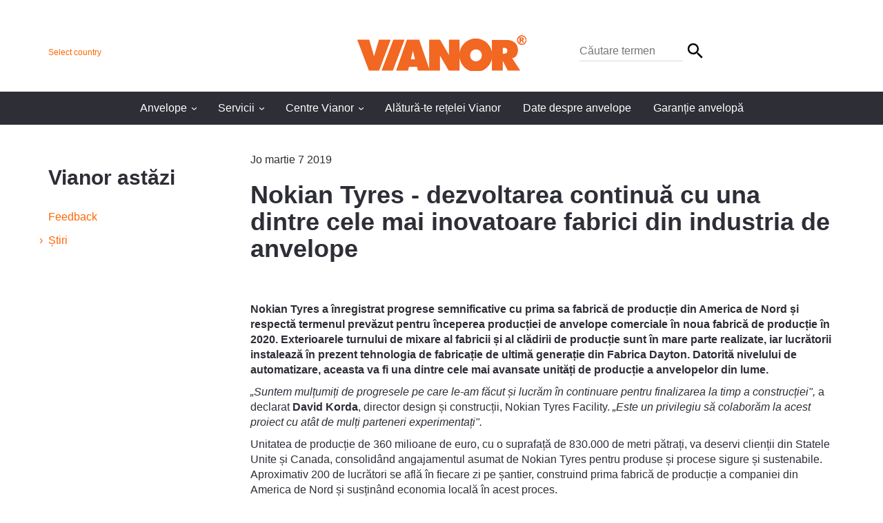

--- FILE ---
content_type: text/html; charset=utf-8
request_url: https://vianor.ro/vianor-global/stiri/nokian-tyres-dezvoltarea-continua-cu-una-dintre-cele-mai-inovatoare-fabrici-din-industria-de-anvelope/
body_size: 6491
content:
<!DOCTYPE html><html
lang="ro"><head><title>Nokian Tyres - dezvoltarea continuă cu una dintre cele mai inovatoare fabrici din industria de anvelope - Vianor</title><meta
http-equiv="Content-Type" content="text/html; charset=UTF-8" /><meta
http-equiv="x-ua-compatible" content="IE=edge" /><meta
name="robots" content="index,follow" /><meta
name="author" content="Vianor" /><meta
name="description" content="Nokian Tyres - dezvoltarea continuă cu una dintre cele mai inovatoare fabrici din industria de anvelope"><meta
name="keywords" content=""><meta
name="generator" content="Crasman Stage" /><meta
name="google-site-verification" content="dGceL6hEarvs6bT26BdaNwsGd2nrOOYxryKumy0aapg" /><meta
name="viewport" content="width=device-width, initial-scale=1, user-scalable=no"><meta
name="SKYPE_TOOLBAR" content="SKYPE_TOOLBAR_PARSER_COMPATIBLE" /><meta
name="token" content="aCrwEjwq1hGDn_YLiCTY-CIHyhYGJIVlIOVDIWO_1C0" /><meta
property="og:title" content="Şţiri"/><meta
property="og:type" content="website"/><meta
property="og:url" content="https://vianor.ro/vianor-global/stiri/nokian-tyres-dezvoltarea-continua-cu-una-dintre-cele-mai-inovatoare-fabrici-din-industria-de-anvelope/"/><meta
property="og:image" content="https://vianor-global.studio.vianorce.crasman.cloud/pub/web/vianor/images/vianor_open_graph.jpg"/><meta
property="og:description" content="Vianor curent știri"/><link
rel="canonical" href="https://vianor.ro/vianor-global/stiri/nokian-tyres-dezvoltarea-continua-cu-una-dintre-cele-mai-inovatoare-fabrici-din-industria-de-anvelope/" /><link
rel="shortcut icon" href="//vianor-global.studio.vianorce.crasman.cloud/pub/web/vianor/images/favicon.ico" /> <script src="https://vianor-global.studio.vianorce.crasman.cloud/pub/system/ce-branches/master/js/jquery.min.js?r=1769508056745"></script> <link
href="https://maxcdn.bootstrapcdn.com/bootstrap/3.3.7/css/bootstrap.min.css" rel="stylesheet" /><link
href="https://vianor-global.studio.vianorce.crasman.cloud/pub/system/ce-branches/master/css/vianor.min.css?r=1769508056745" rel="stylesheet" type="text/css" /> <script>var language = 'ro_RO';
  var __page = 'Kzzwi_AISayeFQMBNQ6nxw';
  var __myVianor = false;
  var __noNotification = false;
  
  

  if ( navigator.userAgent.match( /IEMobile\/10\.0/ ) ) {
    
    var msViewportStyle = document.createElement( 'style' );
    
    msViewportStyle.appendChild( document.createTextNode( '@-ms-viewport{width:auto!important}' ) );
    
    document.getElementsByTagName( 'head' )[ 0 ].appendChild( msViewportStyle );
    
  }
  var _siteConfig = {"country":"RO","language":"ro_RO","newCheckoutVersion":"v1","enableLegacyBrowserNotification":true};
  var _loc = {"accept":"OK","currency":"Lei","currency_code":"Lei","from_short":"","cookie-notification":"Vianor foloseste cookie-uri pentru a vă oferi cea mai bună experiență atunci când vizitează site-ul nostru. Prin continuarea utilizării serviciilor noastre, vom presupune că sunteți de acord cu acest lucru.","decimals":2,"empty_basket":"coş gol","callcenter-onepage":"","pcs":"buc (bucăți)","decimal-separator":".","no-cities-matching-search":"No cities matching search","cancel-booking":"anulează ora de programare","confirm-empty-cart":"Sunteți sigur că vreți să goliți coșul de cumpărături?","connected-product":"<p>acest produs are o programare în <span style=\"color:#F60;\">service făcută</span></p>","booked-tyre-service":"You have already a time booking to tyre and rim service!\\n\\nIf you want to book a service time for the selected item please cancel the previous time booking and book a new time.","tyre-hotel-error":"","show-outlets-on-map":"Vezi toate centrele pe harta","close-map":"Close map","outlets-and":"","outlets-others":"","no-results":"niciun rezultat","car-disclaimer":"Disclaimer","vehicle-type-license-required":"Please select vehicle type and enter your license plate number before continuing.","book-times":"book_times","payment-started":"Ați început operațiunea de plată. Puteți anula plata sau să goliți coșul de cumpărături","clear-vehicle":"","licensePlateTriggerLength":0,"vehicle_tyre_sizes":"","size_marked_with_asterix_is_default":"","booked-notification-string":"booked_times_finish_checkout","booked-notification-template":"%minute%min%secunde%s","snapskan-discount-message":"","hatch-notification-message":"","confirm_outlet_change_with_booked_times":"","confirm_order":"","confirm_and_continue":"","days":["Sunday","Monday","Tuesday","Wednesday","Thursday","Friday","Saturday"],"months":["January","February","March","April","May","June","July","August","September","October","November","December"],"select_option":"","selected_options":"","no_wheels_found":"","no_tyres_found":"","vehicle_info__tyre__label":"","vehicle_info__tyre__disclaimer":"","vehicle_info__rim__label":"","vehicle_info__rim__disclaimer":"","vehicle_info__tyre_size_not_selected":"","timebooking__existing_tyres":"","timebooking__existing_rims":"","timebooking__vehicle_type":"","timebooking__vehicle_type__choose":"","timebooking__license":"","timebooking__license__choose":"","timebooking__location":"","timebooking__location__choose":"","timebooking__option":"","timebooking__option__choose":"","timebooking__outlet_placeholder":"","timebooking__title":"","timebooking__loading__service":"","timebooking__error__service_not_found":"","timebooking__error__already_in_cart":"","outlets__geolocation__permission_denied":"","outlets__geolocation__position_unavailable":"","outlets__geolocation__timeout":"","outlets__geolocation__unknown_error":"","outlets__geolocation__unsupported_browser":"","product__including_installation":"","form__validation_error":"","form__validation_error_field":"","form__required_error":"","form__email_error":"","form__password":"","form__password_confirmation":"","form__phone_error":"","form__phone_too_short":"","form__phone_too_long":"","form__min_length_error":"","form__zip_code_error":"","service__tyre_hotel__outlet_full":"","service__unavailable":"","legacy_browser_message":""};Object.freeze( _loc );</script> <script id="CookieConsent" src="https://policy.app.cookieinformation.com/uc.js" data-gcm-version="2.0" data-culture="RO" type="text/javascript"></script> <script id="gmaps" src="https://maps.googleapis.com/maps/api/js?key=AIzaSyDQ8mInbj7ch2KPjSZE1nWePLlJxaKZQNI&libraries=places,geometry"></script> <script type="text/javascript">var dataLayer = dataLayer || [];</script>  <noscript><iframe
src="//www.googletagmanager.com/ns.html?id=GTM-NTGVML"
height="0" width="0" style="display:none;visibility:hidden"></iframe></noscript> <script>(function(w,d,s,l,i){w[l]=w[l]||[];w[l].push({'gtm.start':
new Date().getTime(),event:'gtm.js'});var f=d.getElementsByTagName(s)[0],
j=d.createElement(s),dl=l!='dataLayer'?'&l='+l:'';j.async=true;j.src=
'//www.googletagmanager.com/gtm.js?id='+i+dl;f.parentNode.insertBefore(j,f);
})(window,document,'script','dataLayer','GTM-NTGVML');</script> </head><body
class="page-Kzzwi_AISayeFQMBNQ6nxw RO b2c" data-country="RO"><header
id="" class="header-v2 nocontent"> <script id="template-header-notification" type="template/x-mustache"><div class="notification-bar notification-bar--{{type}}{{#closable}} notification-bar--closable{{/closable}}" data-notification="{{type}}" data-notification-id="{{id}}" data-notification-expires="{{expires}}">
  <div class="container notification-bar__container">
    <div class="notification-bar__content">{{{content}}}</div>
    {{#closable}}
      <button class="button notification-bar__close" data-notification-close aria-label="">&#215;</button>
    {{/closable}}
  </div>
</div></script> <div
id="header-notifications" class="header-notifications"></div><div
class="header-top-v2"><div
class="container"><div
class="header-row-v2"><div
class="header-links-v2"><div
class="header-left-container"> <button
class="mobile-menu-toggle" id="mobileMenuToggleButton"></button> <a
href="http://www.vianor.com" class="link-change-country" id="link_change_country">Select country</a></div> <a
href="/" class="logo-container-v2"><img
src="https://vianor-global.studio.vianorce.crasman.cloud/pub/system/ce-branches/master/img/vianor-logo.svg?r=1769508056745" alt="Vianor" class="logo-v2" /></a><div
class="header-cart-and-search-container"><div
class="header-search-v2" role="search"><form
method="get" action="/cautare/"><label
for="header-search" aria-label="Search"><input
type="search" class="search-input" id="header-search" name="search" placeholder="Căutare termen" /> <input
type="submit" class="search-submit" value="Căutare" /></label></form></div></div></div></div></div></div><div
class="container mobile-bar"></div><div
class="menu" id="headerMenu"><div
class="container"></div> <nav
role="navigation"><div
class="link hidden-lg"><a
href="/">Acasa</a></div><div
class="link dropdown"> <a
id="nav-item-7950" href="/anvelope/" class="">Anvelope<span
class="dropdown-toggle">›</span></a><div
class="dropdown"><div
class="dropdown-group-container"><div
class="dropdown-group"> <a
id="nav-item-7951" href="/anvelope/turisme/" class="heading">Turisme</a> <a
id="nav-item-7954" href="/anvelope/turisme/anvelope-de-iarna/" class="">Anvelope de iarna</a> <a
id="nav-item-7957" href="/anvelope/turisme/anvelope-de-vara/" class="">Anvelope de vara</a> <a
id="nav-item-386352" href="/anvelope/turisme/anvelope-all-season/" class="">Anvelope all season</a></div><div
class="dropdown-group"> <a
id="nav-item-7952" href="/anvelope/suv/" class="heading">SUV / 4x4</a> <a
id="nav-item-7958" href="/anvelope/suv/anvelope-de-vara/" class="">Anvelope de vara</a> <a
id="nav-item-7955" href="/anvelope/suv/anvelope-de-iarna/" class="">Anvelope de iarna</a> <a
id="nav-item-403990" href="/anvelope/suv/anvelope-all-season/" class="">Anvelope all season</a></div><div
class="dropdown-group"> <a
id="nav-item-7953" href="/anvelope/microbuz/" class="heading">Microbuz</a> <a
id="nav-item-7959" href="/anvelope/microbuz/anvelope-de-vara/" class="">Anvelope de vara</a> <a
id="nav-item-7956" href="/anvelope/microbuz/anvelope-de-iarna/" class="">Anvelope de iarna</a> <a
id="nav-item-404018" href="/anvelope/microbuz/anvelope-all-season/" class="">Anvelope all season</a></div></div></div></div><div
class="link dropdown"> <a
id="nav-item-7965" href="/servicii/" class="">Servicii<span
class="dropdown-toggle">›</span></a><div
class="dropdown"><div
class="dropdown-group-container"> <a
id="nav-item-393372" href="/servicii/verificarea-starii-vehiculului/" class="service-GX4LsdXmT1evmefVlr4F5w"><span
class="service-name-container">Verificarea stării vehiculului</span></a> <a
id="nav-item-393376" href="/servicii/spalatorie-auto/" class="service-60i8MiLXSLiuZaOT5CSsCw"><span
class="service-name-container">Spălătorie auto</span></a> <a
id="nav-item-393380" href="/servicii/inlocuirea-sau-schimbarea-parbrizului/" class="service-DscusenYSymEi3-oIJETJg"><span
class="service-name-container">Înlocuirea sau schimbarea parbrizului</span></a> <a
id="nav-item-392724" href="/servicii/tpms-service/" class="service-tsliUaFjRFGbz3BYb2SqRw"><span
class="service-name-container">TPMS service</span></a></div></div></div><div
class="link dropdown"> <a
id="nav-item-7966" href="/centre-vianor-global/" class="">Centre Vianor<span
class="dropdown-toggle">›</span></a><div
class="dropdown"><div
class="dropdown-group-container"> <a
id="nav-item-354810" href="/centre-vianor-global/invitatie-la-oferta/" class="">Invitație la ofertă</a></div></div></div><div
class="link"> <a
id="nav-item-12166" href="/alatura-te-retelei-Vianor/" class="">Alătură-te rețelei Vianor</a></div><div
class="link"> <a
id="nav-item-7967" href="/informatii-despre-anvelope/" class="">Date despre anvelope</a></div><div
class="link"> <a
id="nav-item-423392" href="/garantie-anvelopa/" class="">Garanție anvelopă</a></div></nav></div></header><div
class="main-container"><div
class="content"><div
class="container"><div
class="row"><div
class="col-xs-12"><div
class="side-navigation-content"><div
class="row"><div
class="col-xs-12 col-sm-9 col-sm-push-3 col-xs-12 main-content"><span
class="news-date-2">Jo martie  7 2019</span><h1 class="news-title">Nokian Tyres - dezvoltarea continuă cu una dintre cele mai inovatoare fabrici din industria de anvelope</h1> <img
src="" alt="" /><p><strong>Nokian Tyres a înregistrat progrese semnificative cu prima sa fabrică de producție din America de Nord și respectă termenul prevăzut pentru începerea producției de anvelope comerciale în noua fabrică de producție în 2020. Exterioarele turnului de mixare al fabricii și al clădirii de producție sunt în mare parte realizate, iar lucrătorii instalează în prezent tehnologia de fabricație de ultimă generație din Fabrica Dayton. Datorită nivelului de automatizare, aceasta va fi una dintre cele mai avansate unități de producție a anvelopelor din lume.</strong><strong> </strong></p><p><em>„Suntem mulțumiți de progresele pe care le-am făcut și lucrăm în continuare pentru finalizarea la timp a construcției", </em>a declarat <strong>David Korda</strong>, director design și construcții, Nokian Tyres Facility.<em> „Este un privilegiu să colaborăm la acest proiect cu atât de mulți parteneri experimentați".</em><em> </em></p><p>Unitatea de producție de 360 ​​milioane de euro, cu o suprafață de 830.000 de metri pătrați, va deservi clienții din Statele Unite și Canada, consolidând angajamentul asumat de Nokian Tyres pentru produse și procese sigure și sustenabile. Aproximativ 200 de lucrători se află în fiecare zi pe șantier, construind prima fabrică de producție a companiei din America de Nord și susținând economia locală în acest proces. </p><p>Fabrica Dayton va susține misiunea companiei de a dubla vânzările din America de Nord până în 2023. Aceasta va fi specializată în producția de anvelope all-season pentru autoturisme și camioane ușoare specifice Americii de Nord. Unitatea va spori și capacitatea de producție și depozitare a companiei, permițându-i să satisfacă cererea tot mai mare de pe piața din America de Nord. Pe lângă producția anuală de patru milioane de anvelope, Nokian Tyres va putea să depoziteze și până la 600.000 de anvelope într-o unitate locală de distribuție. </p><p>În februarie 2019, compania a lansat prima etapă de angajare pentru Fabrica Dayton. Scopul său este de a angaja aproximativ 50 de lucrători la începutul anului 2019 și 150 de angajați până la sfârșitul anului. Membrii echipei vor primi o instruire intensivă în noua fabrică și în unitățile europene de producție ale Nokian Tyres. </p><p>Fabrica Dayton, care completează capacitățile de producție existente ale Nokian Tyres din Rusia și Finlanda, va permite companiei să-și lărgească prezența globală. Volumul crescut al producției îi va permite fiecărei fabrici de anvelope ale companiei să adapteze producția la nevoile piețelor sale țintă, ceea ce va conduce la o gamă de produse îmbunătățită și la un serviciu mai bun pentru clienți. </p><p><strong>Aflați mai multe despre fabrică la adresa</strong> <a
href="http://www.nokiantires.com/daytonfactory">NokianTyres.com/DaytonFactory</a>.</p> <a
href="/vianor-global/stiri/">arhiva de ştiri</a></div><div
class="col-xs-12 col-sm-3 col-sm-pull-9 navigation-content"><h2>Vianor astăzi</h2> <a
class="first level-1" href="/vianor-global/feedback/">Feedback</a></li><a
class="active level-1" href="/vianor-global/stiri/">Știri</a></li></div></div></div></div></div></div></div><div
class="footer-push"></div></div><footer
class="footer-v3 nocontent" data-addsearch="exclude"><div
class="container"><div
class="row flex-row justify-content-between"><div
class='col-12 col-md-auto col-sm-12 col-md'><div
class="navigation-block footer-v3__block"><a
href="/informatii-despre-anvelope/" class="footer-v3__link footer-v3__link--level-0 level-0">Date despre anvelope</a></div><div
class="navigation-block footer-v3__block"><a
href="/informatii-despre-anvelope/noul-sistem-de-etichetare-a-anvelopelor-conform-normelor-ue/" class="footer-v3__link footer-v3__link--level-1 level-1">Etichete europene de clasificare a anvelopelor</a></div><div
class="navigation-block footer-v3__block"><a
href="/informatii-despre-anvelope/sfaturi/" class="footer-v3__link footer-v3__link--level-1 level-1">Sfaturi utile pentru întreținerea anvelopelor</a><a
href="/informatii-despre-anvelope/sfaturi/imbunatateste-durata-de-viata-a-anvelopelor/" class="footer-v3__link footer-v3__link--level-2 level-2">Măriți durata de viață a anvelopelor</a><a
href="/informatii-despre-anvelope/sfaturi/verificati-presiunea-anvelopelor/" class="footer-v3__link footer-v3__link--level-2 level-2">Verificați presiunea anvelopelor</a><a
href="/informatii-despre-anvelope/sfaturi/atentie-la-acvaplanare/" class="footer-v3__link footer-v3__link--level-2 level-2">Feriți-vă de acvaplanare</a><a
href="/informatii-despre-anvelope/sfaturi/verifica-gradul-de-uzura-al-anvelopelor/" class="footer-v3__link footer-v3__link--level-2 level-2">Verificați uzura anvelopelor</a><a
href="/informatii-despre-anvelope/sfaturi/depozitare-corespunzatoare/" class="footer-v3__link footer-v3__link--level-2 level-2">Depozitare adecvată</a></div></div><div
class='col-12 col-md-auto col-sm-12 col-md'><div
class="navigation-block footer-v3__block"><a
href="/informatii-despre-anvelope/informatii-despre-anvelope/" class="footer-v3__link footer-v3__link--level-1 level-1">Date despre anvelope</a><a
href="/informatii-despre-anvelope/informatii-despre-anvelope/marcaje-laterale/" class="footer-v3__link footer-v3__link--level-2 level-2">Marcajele de pe anvelope</a><a
href="/informatii-despre-anvelope/informatii-despre-anvelope/cele-mai-recente-informatii-despre-invechirea-anvelopelor/" class="footer-v3__link footer-v3__link--level-2 level-2">Cele mai recente informații despre învechirea anvelopelor</a><a
href="/informatii-despre-anvelope/informatii-despre-anvelope/ce-se-intampla-cu-anvelopele-uzate/" class="footer-v3__link footer-v3__link--level-2 level-2">Ce se întâmplă cu anvelopele vechi după ce sunt scoase din uz?</a><a
href="/informatii-despre-anvelope/informatii-despre-anvelope/link-uri/" class="footer-v3__link footer-v3__link--level-2 level-2">Link-uri</a></div><div
class="navigation-block footer-v3__block"><a
href="http://www.nokiantyres.com/innovation/test-success/" class="footer-v3__link footer-v3__link--level-1 level-1">Teste de succes ale anvelopelor Nokian Tyres</a></div><div
class="navigation-block footer-v3__block"><a
href="/informatii-despre-anvelope/anvelope-ieftine-vs-anvelope-premium/" class="footer-v3__link footer-v3__link--level-1 level-1">Costul anvelopelor ieftine</a></div></div><div
class='col-12 col-md-auto col-sm-12 col-md'><div
class="navigation-block footer-v3__block"><a
href="/vianor-global/" class="footer-v3__link footer-v3__link--level-0 level-0">Vianor astăzi</a></div><div
class="navigation-block footer-v3__block"><a
href="/vianor-global/feedback/" class="footer-v3__link footer-v3__link--level-1 level-1">Feedback</a></div><div
class="navigation-block footer-v3__block"><a
href="/vianor-global/stiri/" class="footer-v3__link footer-v3__link--level-1 level-1">Știri</a></div></div><div
class='col-12 col-md-auto col-sm-12 col-md'><div
class="navigation-block footer-v3__block"><a
href="/garantie-anvelopa/" class="footer-v3__link footer-v3__link--level-0 level-0">Garanție anvelopă</a></div></div></div></div><div
class="container footer-v3__inforow inforow"><div
class="row footer-info-v2"><div
class="col-md-9 col-12"><p>© 2026 Vianor</p></div><div
class="col-md-3 col-12"></div></div></div></footer> <script src="https://vianor-global.studio.vianorce.crasman.cloud/pub/system/ce-branches/master/js/jquery-ui.min.js?r=1769508056745"></script> <script src="https://vianor-global.studio.vianorce.crasman.cloud/pub/system/ce-branches/master/js/vianor.min.js?r=1769508056745"></script> <script src="https://vianor-global.studio.vianorce.crasman.cloud/pub/system/ce-branches/master/js/jquery.lazyload.min.js?r=1769508056745"></script> <script>jQuery(function($){ $.datepicker.regional['en-GB'] = {
  closeText: 'Done', prevText: 'Prev', nextText: 'Next', currentText: 'Today',
  monthNames: ['January','February','March','April','May','June', 'July','August','September','October','November','December'],
  monthNamesShort: ['Jan', 'Feb', 'Mar', 'Apr', 'May', 'Jun', 'Jul', 'Aug', 'Sep', 'Oct', 'Nov', 'Dec'],
  dayNames: ['Sunday', 'Monday', 'Tuesday', 'Wednesday', 'Thursday', 'Friday', 'Saturday'],
  dayNamesShort: ['Sun', 'Mon', 'Tue', 'Wed', 'Thu', 'Fri', 'Sat'],
  dayNamesMin: ['Su','Mo','Tu','We','Th','Fr','Sa'],
  weekHeader: 'Wk', dateFormat: 'dd/mm/yy', firstDay: 1, isRTL: false, minDate:+2, showMonthAfterYear: false, yearSuffix: ''};
	$.datepicker.setDefaults($.datepicker.regional['en-GB']);
});</script> </body></html>

--- FILE ---
content_type: text/css;charset=utf-8
request_url: https://vianor-global.studio.vianorce.crasman.cloud/pub/system/ce-branches/master/css/vianor.min.css?r=1769508056745
body_size: 36993
content:
@charset "UTF-8";.v2-widget{width:100%;min-height:80vh;background-image:url(../img/vianor-background-front.jpg);background-image:linear-gradient(rgba(0,0,0,.2),rgba(0,0,0,.7)),url(../img/vianor-background-front.jpg);background-size:cover;display:-ms-flexbox;display:flex;-ms-flex-align:center;align-items:center}.v2-widget,.v2-widget .v2-widget-main-icon{background-repeat:no-repeat;background-position:50% 50%}.v2-widget .v2-widget-main-icon{margin:0 auto;background-size:contain;width:33%;padding-bottom:33%;margin-bottom:2em}.v2-widget .v2-widget-main-icon.is-calendar{background-image:url(../img/icons/white/front-icon-calendar.svg)}.v2-widget .v2-widget-main-icon.is-tyre{background-image:url(../img/icons/white/front-icon-tyre.svg)}.v2-widget .v2-widget-main-icon.is-location{background-image:url(../img/icons/white/front-icon-location.svg)}.v2-widget .v2-widget-main-button{width:100%;background-color:#fff;color:#f60;text-align:center;text-transform:uppercase}@media max-xxs{.v2-widget .v2-widget-main-button{width:100%}}.v2-widget .v2-widget-front-heading{margin-top:0;color:#fff;text-align:center;font-size:3em;margin-bottom:2em}.v2-widget .v2-widget-button{width:100%}.v2-widget .v2-widget-container{min-height:50px;padding-top:4em;padding-bottom:4em;margin:0 auto}.checkout-services{display:block;color:#fff}.v2-widget-steps{width:100%}.v2-widget-steps .step{margin:0 auto;float:left}.v2-widget-steps .step .number{margin:0 auto;text-align:center;width:30px;height:30px;border-radius:30px;border:1px solid #999;line-height:30px;color:#fff;background-color:transparent}.v2-widget-steps .step .number.active{border-style:none;background-color:#f60}.v2-widget-steps .step .number a{color:#fff}.v2-widget-steps .step-header{display:none;margin:0 auto;text-align:center;max-width:100%;width:100%;color:#fff}.v2-widget-steps .step-header.active{display:block}.branch-bar{position:fixed;bottom:0;right:0;min-width:200px;z-index:var(--branch-bar-z-index,20000);background-color:var(--branch-bar-bg-color,#00b2a9);color:var(--branch-bar-color-light,#fff);padding:10px;padding-top:30px;box-shadow:0 0 10px var(--branch-bar-shadow-color,rgba(0,0,0,.4));opacity:1;transition:opacity .5s ease-out;visibility:visible}.branch-bar--minified{transition-delay:1s;opacity:.3;min-width:0;min-height:0;padding-top:10px;border-top-left-radius:3px}.branch-bar--minified .branch-bar__content-col{height:0;width:0;opacity:0;white-space:nowrap;margin:0;padding:0;visibility:hidden}.branch-bar--minified .branch-bar__toggle{display:none}.branch-bar--minified .branch-bar__toggle:before{content:"▲"}.branch-bar--minified .branch-bar__preview{text-align:left}.branch-bar--minified .branch-bar__preview-icon{display:inline-block;border:none;background:transparent;color:#fff;min-width:0;padding:0}.branch-bar--minified .branch-bar__preview-icon svg{height:30px;width:30px}.branch-bar--minified .branch-bar__branch-selector-label{display:none}.branch-bar--minified .branch-bar__branch-selector-text{display:block}.branch-bar--minified .branch-bar__branch-selector{position:absolute;top:0;left:0;bottom:0;z-index:2;opacity:0}.branch-bar--hidden{opacity:1;visibility:hidden}.branch-bar:hover{opacity:1;transition-delay:0ms;transition-duration:.15s}.branch-bar__label{font-weight:700;display:block;margin:.2em 0}.branch-bar__toggle{height:26px;position:absolute;top:0;left:0;padding-top:3px;padding-bottom:3px;width:100%;text-align:center;cursor:pointer}.branch-bar__toggle:hover{background:rgba(var(--branch-bar-color-light,#fff),.2)}.branch-bar__toggle:before{content:"▼"}.branch-bar__content-col{height:auto;width:auto;visibility:visible;opacity:1;overflow:hidden;padding-top:8px;padding-bottom:8px;margin-top:8px;margin-bottom:8px;border-top:1px solid rgba(var(--branch-bar-color-light,#fff),.2)}.branch-bar__select{color:var(--branch-bar-color-dark,#000);width:100%;max-width:300px}.branch-bar__button{color:var(--branch-bar-color-dark,#000);border:1px solid var(--branch-bar-color-light,#fff);border-radius:2px}.branch-bar__preview{text-align:left;display:-ms-flexbox;display:flex}.branch-bar__preview-title{display:inline-block;position:relative}.branch-bar__preview-icon,.branch-bar__preview-title{vertical-align:middle;margin-top:auto;margin-bottom:auto}.branch-bar__preview-icon{width:30px;height:30px;fill:currentColor;margin-left:20px;display:none;cursor:pointer;filter:drop-shadow(0 0 1px rgba(var(--branch-bar-color-light,#fff),0));transition:filter .2s ease-out,fill .2s ease-out}.branch-bar__preview-icon:hover{filter:drop-shadow(0 0 2px var(--branch-bar-color-light,#fff)) drop-shadow(0 0 2px var(--branch-bar-color-light,#fff)) drop-shadow(0 0 2px var(--branch-bar-color-light,#fff)) drop-shadow(0 0 2px var(--branch-bar-color-light,#fff));fill:var(--branch-bar-bg-color,#00b2a9)}.branch-bar__preview-icon svg{max-width:100%;height:auto}.branch-bar__selector-form{display:inline}.branch-bar__branch-selector-text{position:relative;z-index:1;display:none}.branch-bar__branch-selector-label{display:block}.branch-bar__branch-selector{width:100%;cursor:pointer;color:var(--branch-bar-color-dark,#000)}.top-lists-v2{position:relative;font-size:14px;background-repeat:no-repeat;background-size:cover;background-position:50% 50%;min-height:600px;width:100%}@media screen and (max-width:991px){.top-lists-v2{display:none}}.top-lists-v2 .outer-container{position:absolute;height:auto;margin:0 auto;width:100%}.top-lists-v2 .top-lists-v2-row{height:auto;padding-top:100px;padding-bottom:100px;-ms-flex-direction:row;flex-direction:row;-ms-flex-wrap:wrap;flex-wrap:wrap}.top-lists-v2 .top-lists-v2-column{-ms-flex-positive:1;flex-grow:1}.top-lists-v2 .background-element-container{position:absolute;overflow:hidden;width:100%;min-height:600px;height:100%}.top-lists-v2 .background-element{position:absolute;width:35%;height:10000px;background-color:#eaeaea;border:none;-ms-transform:rotate(21deg);-webkit-transform:rotate(21deg);transform:rotate(21deg);overflow:hidden;left:57vw;top:-5000px;background-position:50% 50%}.top-lists-v2 .top-list{background:#fff;padding:2%}.top-lists-v2 .top-list h3{font-size:30px;color:#f60}.top-lists-v2 .top-list .description{color:#000;margin-bottom:20px}.top-lists-v2 .top-list ul{padding:0;list-style-type:none}.top-lists-v2 .top-list ul li{padding:10px 0}.top-lists-v2 .top-list ul li:last-child{border-bottom:0}.top-lists-v2 .top-list ul .title{margin:0}.top-lists-v2 .top-list ul .date{color:#000;margin:0}.top-lists-v2 .top-list ul.top-list-some svg{height:3em;width:3em;vertical-align:middle;margin-right:1em;padding:.75em;border-radius:2px}.top-lists-v2 .top-list ul.top-list-some svg path{fill:#fff}.top-lists-v2 .top-list ul.top-list-some .facebook svg{background-color:#6788ce}.top-lists-v2 .top-list ul.top-list-some .instagram svg{background-color:#e4405f}.top-lists-v2 .top-list ul.top-list-some .linkedin svg{background-color:#007bb5}.is-flex{display:-webkit-box;display:-moz-box;display:-ms-flexbox;display:-webkit-flex;display:flex}.is-flex.row{-ms-flex-wrap:wrap;flex-wrap:wrap}.is-flex.row:after,.is-flex.row:before{content:normal}@media (-ms-high-contrast:active),(-ms-high-contrast:none){.is-flex[class^=col-]{flex-direction:column;-ms-flex-direction:column}}.no-inner-margin>:first-child{margin-top:0}.no-inner-margin>:last-child{margin-bottom:0}.frontpage-blocks .flex{display:-ms-flexbox;display:flex}@media screen and (max-width:991px){.frontpage-blocks .flex.sm-flex-column{-ms-flex-direction:column;flex-direction:column}}@media screen and (min-width:992px){.frontpage-blocks .flex.sm-flex-column{-ms-flex-direction:row;flex-direction:row}.frontpage-blocks .flex .md-flex-justify-end{-ms-flex-pack:end;justify-content:flex-end}}.frontpage-blocks .customer-service{-ms-flex-pack:end;justify-content:flex-end}.frontpage-blocks .customer-service__container{background-color:#eaeaea;padding:2rem 0}@media screen and (min-width:992px){.frontpage-blocks .customer-service__container{padding:3rem 4rem}}.frontpage-blocks .customer-service__heading{font-size:1.3em;margin:0}.frontpage-blocks .customer-service__number a{color:#f60;font-weight:700;font-size:2.5rem;display:block;text-align:center}@media screen and (min-width:768px){.frontpage-blocks .customer-service__number a{font-size:3.5rem;text-align:left}}.frontpage-blocks .customer-service__prices{color:#999;margin-top:1em}.frontpage-blocks .myvianor{position:relative;background-color:#f60;-ms-flex-pack:start;justify-content:flex-start;-ms-flex-align:center;align-items:center;padding:2rem 0}@media screen and (min-width:992px){.frontpage-blocks .myvianor{padding:3rem 4rem}}.frontpage-blocks .myvianor__logo{width:200px;max-width:100%;max-height:50px;height:auto}.frontpage-blocks .myvianor__description{color:#fff;margin-top:1.5em;margin-bottom:1.75em;text-align:left;font-size:.8em}.frontpage-blocks .myvianor__button-login,.frontpage-blocks .myvianor__button-register{color:#fff;background-color:transparent;border:1px solid #fff;text-align:center;width:120px;margin:0 .5rem 0 0;font-size:.65em;text-transform:uppercase}@media screen and (min-width:992px){.frontpage-blocks .myvianor__button-login,.frontpage-blocks .myvianor__button-register{margin:0 1rem 0 0;width:150px}}.frontpage-blocks .myvianor .header-extranet-form{display:none;position:absolute;top:calc(100% + 5px);left:0;background:#fff;z-index:100;box-shadow:0 3px 7px rgba(0,0,0,.15);border:1px solid rgba(0,0,0,.05);min-width:300px;border-radius:2px;padding:15px}.frontpage-blocks .myvianor .header-extranet-form.view-form{display:block}.frontpage-blocks .myvianor .header-extranet-form .header-user-toggle-v2{position:absolute;top:.7em;right:1em;cursor:pointer;color:#000}.frontpage-blocks .myvianor .header-extranet-form .header-user-toggle-v2:hover{text-decoration:underline}.frontpage-blocks .myvianor .header-extranet-form .extranet-login-title{background:#f8f8f8;margin:-15px -15px 1em;width:calc(100% + 30px);padding:1em}.frontpage-blocks .myvianor .header-extranet-form .extranet-login-title h4{margin:0;color:#55c03e}.frontpage-blocks .myvianor .header-extranet-form .extranet-links{background:#f8f8f8;margin:1em -15px -15px;width:calc(100% + 30px);padding:1em 1em .5em;text-align:right}.frontpage-blocks .myvianor .header-extranet-form .extranet-links a{display:block;margin:.5em 0 1em;float:none}.header-top-v2{padding:50px 0 30px;position:relative}@media screen and (max-width:767px){.header-top-v2{padding:15px 0;margin:0 auto;width:90%}}@media screen and (max-width:991px){.header-top-v2{z-index:1}}.header-top-v2 .header-row-v2{display:-ms-flexbox;display:flex}.header-top-v2 .header-left-container,.header-top-v2 .logo-container-v2{-ms-flex:1;flex:1;display:-ms-flexbox;display:flex;-ms-flex-align:center;align-items:center}.header-top-v2 .logo-container-v2{z-index:2;position:relative;margin:0 auto}.header-top-v2 .mobile-menu-toggle{margin-right:auto;background-color:inherit;background:url(../img/icons/menu-burger.svg) no-repeat;left:20px;text-align:left;width:30px;height:30px;min-width:30px;padding:0}@media screen and (min-width:1200px){.header-top-v2 .mobile-menu-toggle{display:none}}.header-top-v2 .header-links-v2{width:100%;display:-ms-flexbox;display:flex;top:-40px;left:0;font-size:.75rem;line-height:1em;color:#2d2e36;-webkit-user-select:none;-moz-user-select:none;-ms-user-select:none;user-select:none}.header-top-v2 .header-links-v2>a,.header-top-v2 .header-links-v2>label{cursor:pointer}.header-top-v2 .header-links-v2>a:hover,.header-top-v2 .header-links-v2>label:hover{text-decoration:underline}@media screen and (max-width:479px){.header-top-v2 .header-links-v2>a,.header-top-v2 .header-links-v2>label{float:none}}.header-top-v2 .header-links-v2>a:before,.header-top-v2 .header-links-v2>label:before{content:"";position:absolute;left:-1em;height:1em;pointer-events:none}.header-top-v2 .header-links-v2 .link-change-country{margin-right:auto}@media screen and (max-width:767px){.header-top-v2 .header-links-v2 .link-change-country{display:none}}.header-top-v2 .header-links-v2 a:hover{color:#c8c8c8}.header-top-v2 .header-links-v2 a:first-child{margin-left:0}.header-top-v2 .header-links-v2 a:first-child:before{display:none}.header-top-v2 .header-links-v2 a.header-links-some svg{width:1em;height:1em;margin-right:.5em;vertical-align:top}.header-top-v2 .header-search-v2{margin-left:auto;right:20px}@media screen and (min-width:1200px){.header-top-v2 .header-search-v2{top:0;right:0;padding-top:0;padding-bottom:0}}.header-top-v2 .header-search-v2 .search-input{border:none;color:#fff;border-bottom:1px solid #4d4e56;height:30px;margin:0;padding:0;width:200px}@media screen and (min-width:1200px){.header-top-v2 .header-search-v2 .search-input{color:#2d2e36;background-color:#fff;border-bottom:1px solid #d9d9d9;width:150px}}@media screen and (max-width:1199px){.header-top-v2 .header-search-v2 .search-input{width:120px}}.header-top-v2 .header-search-v2 .search-submit{border:none;background-color:transparent;background-image:url(../img/icons/search-icon.svg);background-repeat:no-repeat;background-size:100%;color:transparent;height:30px;margin:0;padding:0;width:30px;overflow:hidden}.header-top-v2 .header-search-v2{background:#fff;margin-left:10px}@media screen and (max-width:767px){.header-top-v2 .header-search-v2{display:none}}@media screen and (max-width:991px){.header-top-v2 .header-search-v2{display:none}}.header-top-v2 .header-search-v2 input[type=text]{border:0;padding:3px 10px;background:hsla(0,0%,100%,0);outline:none;transition:width .2s;width:125px}.header-top-v2 .header-search-v2 input[type=text].loading{background-image:url(../img/loading-grey-on-white.gif);background-repeat:no-repeat;background-position:50%}.header-top-v2 .header-search-v2 input[type=submit]{background-image:url(../img/icons/search-icon.svg);background-repeat:no-repeat;background-size:100%;width:30px;height:30px;border:0}.header-top-v2 .logo-v2{display:block;margin:auto;min-width:90px;max-height:53px;width:250px}@media screen and (max-width:479px){.header-top-v2 .logo-v2{width:140px}}.header-top-v2 .header-cart-and-search-container{-ms-flex:1;flex:1;display:-ms-flexbox;display:flex;-ms-flex-align:center;align-items:center;z-index:3}.header-top-v2 .header-cart-v2{margin-right:30px;margin-left:auto;background-repeat:no-repeat;background-size:contain;background-position:50% 10%;background-image:url(../img/icons/ostoskori.svg);position:relative;width:26px;height:21px}@media screen and (min-width:1200px){.header-top-v2 .header-cart-v2{top:0;right:0;width:36px;height:31px;padding-bottom:0}.header-top-v2 .header-cart-v2 a{border-radius:0}.header-top-v2 .header-cart-v2 .cart-dropdown{left:auto;right:2px;-ms-transform:none;transform:none}.header-top-v2 .header-cart-v2 .cart-dropdown:after,.header-top-v2 .header-cart-v2 .cart-dropdown:before{left:auto;right:20px}}@media screen and (max-width:991px){.header-top-v2 .header-cart-v2{padding-bottom:0;margin-right:0}.header-top-v2 .header-cart-v2.has-items{-ms-transform:translateY(-5px);transform:translateY(-5px)}}.header-top-v2 .header-cart-v2 .cart-button{position:relative;width:28px;height:26px;padding:0}.header-top-v2 .header-cart-v2 .cart-button .count{position:absolute;top:-10px;left:-10px;width:20px;height:20px;font-size:12px;border-radius:10px;background-color:#fff;border:2px solid #f60;line-height:16px;font-weight:700;font-family:Source Sans Pro,sans-serif;text-align:center;color:#f60}.header-top-v2 .header-cart-v2 .cart-button .count:hover{color:#f60}.header-top-v2 .header-cart-v2 .cart-button .total{position:absolute;top:100%;left:50%;font-size:14px;background-color:#fff;line-height:16px;font-weight:700;font-family:Source Sans Pro,sans-serif;text-align:center;-ms-transform:translateX(-50%);transform:translateX(-50%);color:#f60}.header-top-v2 .header-cart-v2 .cart-button .total:hover{color:#f60}@media screen and (min-width:1200px){.header-top-v2 .header-cart-v2 .cart-button .count{top:-14px;left:-14px;width:25px;height:25px;font-size:16px;border-radius:15px;line-height:20px}.header-top-v2 .header-cart-v2 .cart-button .total{top:150%;font-size:18px;line-height:18px}}.header-top-v2 .header-cart-v2 .cart-dropdown{position:absolute;top:calc(100% + 2px);left:50%;-ms-transform:translateX(-50%);transform:translateX(-50%);display:none;background:#fff;z-index:100;box-shadow:0 3px 7px rgba(0,0,0,.15);border:1px solid rgba(0,0,0,.05);min-width:300px;border-radius:2px}@media screen and (max-width:1199px){.header-top-v2 .header-cart-v2 .cart-dropdown{left:auto;right:6px;-ms-transform:none;transform:none;top:30px}}@media screen and (max-width:767px){.header-top-v2 .header-cart-v2 .cart-dropdown{right:0;-ms-transform:none;transform:none}}.header-top-v2 .header-cart-v2 .cart-dropdown:after,.header-top-v2 .header-cart-v2 .cart-dropdown:before{content:"";position:absolute;top:-6px;left:50%;width:10px;height:10px;-ms-transform:rotate(-45deg) translateX(-5px) translateY(-5px);transform:rotate(-45deg) translateX(-5px) translateY(-5px)}@media screen and (max-width:1199px){.header-top-v2 .header-cart-v2 .cart-dropdown:after,.header-top-v2 .header-cart-v2 .cart-dropdown:before{left:auto;right:20px}}@media screen and (max-width:767px){.header-top-v2 .header-cart-v2 .cart-dropdown:after,.header-top-v2 .header-cart-v2 .cart-dropdown:before{right:5px}}.header-top-v2 .header-cart-v2 .cart-dropdown:before{background-color:rgba(0,0,0,.1);-ms-transform:rotate(-45deg) translateX(-4px) translateY(-6px);transform:rotate(-45deg) translateX(-4px) translateY(-6px)}.header-top-v2 .header-cart-v2 .cart-dropdown:after{background-color:#fff}.header-top-v2 .header-cart-v2 .cart-dropdown .cart-dropdown-item{position:relative;padding:1em 1em 2em 50px;border-bottom:1px solid rgba(0,0,0,.05);display:inline-block;color:#000;min-width:100%;max-width:100%;font-size:.875rem;text-decoration:none}.header-top-v2 .header-cart-v2 .cart-dropdown .cart-dropdown-item:hover{background-color:#f5f5f5}.header-top-v2 .header-cart-v2 .cart-dropdown .cart-dropdown-item img{position:absolute;top:1em;left:1em}.header-top-v2 .header-cart-v2 .cart-dropdown .cart-dropdown-item .name{color:#55c03e;font-size:1rem;display:block;line-height:1rem}.header-top-v2 .header-cart-v2 .cart-dropdown .cart-dropdown-item .info{font-size:.75rem;color:#000;max-width:200px;white-space:normal}.header-top-v2 .header-cart-v2 .cart-dropdown .cart-dropdown-item .price{position:absolute;bottom:.5em;left:50px}.header-top-v2 .header-cart-v2 .cart-dropdown .cart-dropdown-item .total-price{position:absolute;bottom:.5em;right:1em}.header-top-v2 .header-cart-v2 .cart-dropdown .cart-dropdown-total{padding:1em;min-height:3em;position:relative;background:#f8f8f8}.header-top-v2 .header-cart-v2 .cart-dropdown .cart-dropdown-total button.empty_cart{font-size:.6875rem}.header-top-v2 .header-cart-v2 .cart-dropdown .cart-dropdown-total .cart-total{position:absolute;top:50%;right:1em;-ms-transform:translateY(-50%);transform:translateY(-50%)}.header-top-v2 .header-cart-v2 .cart-dropdown .cart-dropdown-actions{padding:1em;display:none}.header-top-v2 .header-cart-v2 .cart-dropdown.has-products .cart-dropdown-actions{display:block}.header-top-v2 .header-cart-v2:hover:after{content:"";position:absolute;top:100%;left:0;width:100%;height:5px}@media screen and (max-width:1199px){.header-top-v2 .header-cart-v2:hover:after{top:calc(100% - 10px);height:20px;z-index:10}}.header-top-v2 .header-cart-v2:hover .cart-dropdown{display:block}.footer-v2{padding:0;background:#fff}.footer-v2 .links-end-v2{padding-top:40px}@media screen and (max-width:767px){.footer-v2 .footerNavigationInnerContainer{padding:25px 15px}}.footer-v2 .footer-links .footerNavigationContainer{background:linear-gradient(90deg,#000 0,#000 50%,#d9d9d9 0,#d9d9d9);display:-ms-flexbox;display:flex;padding:50px 0}@media screen and (max-width:767px){.footer-v2 .footer-links .footerNavigationContainer{display:block;background:#000;padding:20px 0 0}}.footer-v2 .footer-links .footerNavigationContainer .footer-v2-container{display:-ms-flexbox;display:flex}@media screen and (max-width:767px){.footer-v2 .footer-links .footerNavigationContainer .footer-v2-container{display:block;padding-left:0;padding-right:0}}.footer-v2 .footer-links .footerNavigationContainer .footerNavigation{width:50%}@media screen and (max-width:767px){.footer-v2 .footer-links .footerNavigationContainer .footerNavigation{width:100%}}.footer-v2 .footer-links .footerNavigationContainer .footerNavigation.black a{color:#d9d9d9}.footer-v2 .footer-links .footerNavigationContainer .footerNavigation.black .level-0 a{color:#fff;text-transform:uppercase}.footer-v2 .footer-links .footerNavigationContainer .footerNavigation.black .level-2 a{color:#848484}.footer-v2 .footer-links .footerNavigationContainer .footerNavigation.gray{background-color:#d9d9d9}.footer-v2 .footer-links .footerNavigationContainer .footerNavigation.gray a{color:#000}.footer-v2 .footer-links .footerNavigationContainer .footerNavigation.gray .level-1{margin:0;font-size:20px;color:#fff;text-transform:uppercase}.footer-v2 .footer-links .footerNavigationContainer .footerNavigationWide.black{background-color:#000}.footer-v2 .footer-links .footerNavigationContainer .footerNavigationWide.black a{color:#fff}@media screen and (max-width:767px){.footer-v2 .footer-links .footerNavigationContainer .footerNavigationWide.black .level-0{padding-top:30px}}.footer-v2 .footer-links .footerNavigationContainer .footerNavigationWide.black .level-0 a{color:#fff;text-transform:uppercase}.footer-v2 .footer-links .footerNavigationContainer .footerNavigationWide.black .level-2 a{color:#848484}.footer-v2 .footer-links .footerNavigationContainer.wide{background:#000}.footer-v2 .keywords-v2.footer-links{margin-left:30%;margin-right:10%}@media screen and (max-width:767px){.footer-v2 .keywords-v2.footer-links{margin-left:0;padding:25px 0}}.footer-v2 .keywords-v2.footer-links a{color:#000;font-size:12px;font-weight:700}.footer-v2 .keywords-v2.footer-links .level-0 a{color:#fff;text-transform:uppercase}.footer-v2 .footer-info-v2{background:#fff;font-size:14px;padding:30px 0}.footer-v2 .level-0{font-size:20px}.footer-v2 .level-0,.footer-v2 .level-1,.footer-v2 .level-2{width:100%}.footer-v2 .level-1,.footer-v2 .level-2{font-size:12px}body,button,html,input,select,textarea{font-family:Source Sans Pro,sans-serif;font-size:16px;font-weight:400;letter-spacing:0;color:#2d2e36}body .myVianor-logged,body.myVianor-logged .myVianor-not-logged,body.page-86mKJ6j_RSW8DnKhv6VDcg.FI footer,body.page-86mKJ6j_RSW8DnKhv6VDcg.NO footer,body.page-86mKJ6j_RSW8DnKhv6VDcg.SE footer,body.page-kYqU7g3XQ06bqaP0OXwYdg footer{display:none}body.myVianor-logged div.myVianor-logged{display:block}body.myVianor-logged span.myVianor-logged{display:inline}body.myVianor-logged label.myVianor-logged{display:inline-block}.container{max-width:100%}p.error{color:red}.btn.btn-brand{border-color:transparent}.btn.btn-brand,.btn.btn-brand:active,.btn.btn-brand:focus,.btn.btn-brand:hover{background:#f60;color:#fff}.label{display:inline-block;padding:.3em .6em .4em;-ms-transform:translateY(-2px);transform:translateY(-2px)}.btn-link{min-width:auto}.btn-link,.btn-link:active,.btn-link:focus,.btn-link:hover{color:#f60}.input-group.license-plate{max-width:300px}.input-group.license-plate input{height:54px;background-repeat:no-repeat;font-size:1.75rem;text-transform:uppercase;color:#2d2e36;text-align:center;border-color:#4cae4c}.input-group.license-plate .btn{height:54px;min-width:80px}a{font-family:Source Sans Pro,sans-serif;text-transform:none;color:#f60}a:focus,a:hover{color:#f60;text-decoration:underline}a.btn-dark{background-color:#2d2e36;color:#fff}a.btn-dark:focus,a.btn-dark:hover{color:#fff}a.btn{padding:.75em 1.2em;font-size:16px;font-weight:400}a.btn.btn-xs{padding:1px 5px;font-size:12px}a.btn.btn-sm{padding:5px 10px;font-size:12px}a.btn[disabled],a.btn[disabled]:active,a.btn[disabled]:focus,a.btn[disabled]:hover{background-color:#d9d9d9;color:#fff;opacity:1}.has-error .select{border-color:#a94442}.dummy,.template{display:none}h1,h2,h3,h4,h5,h6{font-family:Source Sans Pro,sans-serif;font-weight:700;letter-spacing:0}h1 a,h2 a,h3 a,h4 a,h5 a,h6 a{font-family:Source Sans Pro,sans-serif;font-weight:inherit;color:#2d2e36}h5{font-size:16px}hr{height:1px;overflow:hidden;border-top:1px solid #d9d9d9;margin:30px 0}button{padding:.75em 1.2em;border:0;border-radius:3px;background-color:#848484;color:#fff;font-weight:400;min-width:130px}button[disabled]{background-color:#d9d9d9;color:#fff;cursor:not-allowed}button.dark{background-color:#2d2e36;color:#fff}button.brand{background:#f60;color:#fff}button.fullwidth{width:100%;text-align:center}button.text{color:#55c03e;background:transparent;padding:0;text-align:left;min-width:10px}button.text:active,button.text:focus,button.text:hover{color:#55c03e!important;background:transparent!important}button.btn.loading,button.btn.loading:active,button.btn.loading:focus,button.btn.loading:hover,button.loading,button.loading:active,button.loading:focus,button.loading:hover{background-image:url(../img/loading.gif);background-repeat:no-repeat;background-position:50%;color:transparent;background-color:#e6e6e6;border-color:#e6e6e6}button.btn.loading.btn-link,button.btn.loading:active.btn-link,button.btn.loading:focus.btn-link,button.btn.loading:hover.btn-link,button.loading.btn-link,button.loading:active.btn-link,button.loading:focus.btn-link,button.loading:hover.btn-link{background-color:transparent;border:0}ol li{margin-bottom:1em}header .header-top{padding:50px 0 30px;position:relative}@media screen and (max-width:479px){header .header-top{padding:1rem 0}}header .logo-container{display:inline-block;z-index:2;position:relative}@media screen and (max-width:479px){header .logo-container{display:block;text-align:center;margin-top:0;float:left;width:30%}}@media screen and (max-width:479px){header .logo{width:100%;max-width:106px}}header .header-extranet,header .header-links{display:block;position:absolute;top:-40px;left:0;font-size:.75rem;line-height:1em;color:#2d2e36;-webkit-user-select:none;-moz-user-select:none;-ms-user-select:none;user-select:none}@media screen and (max-width:479px){header .header-extranet,header .header-links{top:-15px;left:0;right:0;text-align:center}}@media screen and (min-width:992px){header .header-extranet,header .header-links{left:15px;right:auto}}header .header-extranet>a,header .header-extranet>label,header .header-links>a,header .header-links>label{float:left;position:relative;margin-left:2em;color:inherit;font-weight:400;cursor:pointer}header .header-extranet>a:hover,header .header-extranet>label:hover,header .header-links>a:hover,header .header-links>label:hover{text-decoration:underline}@media screen and (max-width:479px){header .header-extranet>a,header .header-extranet>label,header .header-links>a,header .header-links>label{float:none}}header .header-extranet>a:before,header .header-extranet>label:before,header .header-links>a:before,header .header-links>label:before{content:"";position:absolute;border-left:1px solid #2d2e36;left:-1em;height:1em;pointer-events:none}@media screen and (max-width:767px){header .header-links{display:none}}header .header-links a:first-child{margin-left:0}header .header-links a:first-child:before{display:none}header .header-links a.header-links-some svg{width:1em;height:1em;margin-right:.5em;vertical-align:top}header .header-extranet{left:auto;right:15px}@media screen and (max-width:479px){header .header-extranet{position:relative;left:auto;top:auto;width:70%;float:right;text-align:right;right:auto}}header .header-extranet>label:first-child,header .header-extranet a:first-child{margin-left:0}header .header-extranet>label:first-child:before,header .header-extranet a:first-child:before{display:none}header .header-extranet.view-form .form{display:block}header .header-extranet .form{display:none;position:absolute;top:calc(100% + 5px);right:0;background:#fff;z-index:100;box-shadow:0 3px 7px rgba(0,0,0,.15);border:1px solid rgba(0,0,0,.05);min-width:300px;border-radius:2px;padding:15px}header .header-extranet .form .header-user-toggle{position:absolute;top:.7em;right:1em;cursor:pointer}header .header-extranet .form .header-user-toggle:hover{text-decoration:underline}header .header-extranet .form .extranet-login-title{background:#f8f8f8;margin:-15px -15px 1em;width:calc(100% + 30px);padding:1em}header .header-extranet .form .extranet-login-title h4{margin:0;color:#55c03e}header .header-extranet .form .extranet-links{background:#f8f8f8;margin:1em -15px -15px;width:calc(100% + 30px);padding:1em 1em .5em;text-align:right}header .header-extranet .form .extranet-links a{display:block;margin:.5em 0 1em;float:none}header .customer-service-info{position:absolute;top:50%;left:45%;-ms-transform:translate(-50%,-50%);transform:translate(-50%,-50%)}header .customer-service-info a,header .customer-service-info label{font-family:Source Sans Pro,sans-serif;font-weight:700}@media screen and (max-width:1199px){header .customer-service-info{text-align:right;right:auto;top:20%;left:auto;right:10px;-ms-transform:none;transform:none}}@media screen and (max-width:479px){header .customer-service-info{position:relative;top:auto;left:auto;right:auto;text-align:center;padding:0;margin-top:.5rem;float:left;text-align:right;width:70%}}header .customer-service-info label{display:block;color:#2d2e36;font-size:20px;font-weight:400;line-height:1em;margin:0}header .customer-service-info a{color:#55c03e;line-height:.8em;font-size:40px;outline:none}header .customer-service-info a:focus,header .customer-service-info a:hover{text-decoration:none}@media screen and (min-width:992px){header .customer-service-info a{font-size:50px;line-height:1em}}header .customer-service-info .customer-service-details{font-family:Source Sans Pro,sans-serif;font-size:11px;line-height:1.2em;color:#848484}@media screen and (max-width:767px){header .customer-service-info .customer-service-details{width:80%;margin-left:20%}}header .mobile-bar{position:relative}@media screen and (max-width:1199px){header .mobile-bar{line-height:2em;background-color:#2d2e36;width:100%;padding:0}}header .mobile-bar .mobile-menu-toggle{display:inline-block;background-color:inherit;background-image:url(../img/facelift/icon-menu-30-light.png);background-position:1em 50%;background-repeat:no-repeat;min-width:0;padding-left:3.7em;text-align:left}@media screen and (min-width:1200px){header .mobile-bar .mobile-menu-toggle{display:none}}@media screen and (max-width:767px){header .mobile-bar .mobile-menu-toggle{float:right}}header .mobile-bar .header-cart{position:absolute;right:15px;top:-80px}@media screen and (max-width:1199px){header .mobile-bar .header-cart{top:0;right:0}}@media screen and (max-width:767px){header .mobile-bar .header-cart{top:0;right:auto;left:0}}header .mobile-bar .header-cart .cart-button{background-image:url(../img/facelift/icon-cart-30-light.png);background-position:1em 50%;background-repeat:no-repeat;text-align:right;background-color:#f60;color:#fff;padding-left:55px}@media screen and (max-width:1199px){header .mobile-bar .header-cart .cart-button{border-radius:0;height:100%;line-height:30px}}header .menu{position:relative}@media screen and (max-width:1199px){header .menu{position:absolute;z-index:1000;background-color:#2d2e36;max-width:400px;width:100%;padding-bottom:30px;-ms-transform:translateX(-100%);transform:translateX(-100%);transition:-webkit-transform .2s ease 0s,-moz-transform .2s ease 0s,transform .2s ease 0s}header .menu.visible{-ms-transform:translateX(0);transform:translateX(0)}}header .menu .container{position:relative}@media screen and (max-width:991px){header .menu .container{width:100%}}header .menu .header-search{padding-top:20px;padding-bottom:20px}@media screen and (min-width:1200px){header .menu .header-search{position:absolute;top:-70px;right:200px;padding-top:0;padding-bottom:0}}header .menu .header-search .search-input{border:none;color:#fff;background-color:#2d2e36;border-bottom:1px solid #4d4e56;height:30px;margin:0;padding:0;width:200px}@media screen and (min-width:1200px){header .menu .header-search .search-input{color:#2d2e36;background-color:#fff;border-bottom:1px solid #d9d9d9;width:150px}}header .menu .header-search .search-submit{border:none;background-color:transparent;background-image:url(../img/facelift/icon-search-30-light.png);background-repeat:no-repeat;color:transparent;height:30px;margin:0;padding:0;width:30px;overflow:hidden}@media screen and (min-width:1200px){header .menu .header-search .search-submit{background-image:url(../img/facelift/icon-search-30-dark.png)}}@media screen and (min-width:1200px){header .menu nav{background-color:#2d2e36;color:#fff;position:relative;text-align:center}header .menu nav .link{display:inline-block;position:static}header .menu nav .link>a{font-size:16px;color:inherit;padding:0 1em;line-height:3em;display:inline-block}header .menu nav .link>a>.dropdown-toggle{display:inline-block;margin-left:.5em;-webkit-transform:rotate(90deg);-moz-transform:rotate(90deg);-ms-transform:rotate(90deg);transform:rotate(90deg)}header .menu nav .link:hover>a{background-color:#f60;text-decoration:none}header .menu nav .link>.dropdown{position:absolute;z-index:5000;display:none;background-color:#fff;box-shadow:0 10px 20px rgba(0,0,0,.2);text-align:left}header .menu nav .link>.dropdown>.dropdown-heading{display:none}header .menu nav .link>.dropdown>.dropdown-group-container{float:left}header .menu nav .link>.dropdown a,header .menu nav .link>.dropdown p{display:block;color:inherit;font-size:14px;line-height:1.3em;padding:.4em 1.2em}header .menu nav .link>.dropdown a:hover{background-color:#f60;color:#fff;text-decoration:none}header .menu nav .link>.dropdown .dropdown-group{float:left;width:180px;border-left:1px solid #d9d9d9;margin:0 0 1em}header .menu nav .link>.dropdown .dropdown-group .heading{display:block;font-family:Source Sans Pro,sans-serif;font-weight:700;font-size:18px;line-height:1em;padding:.5em .75em}header .menu nav .link>.dropdown .dropdown-group .heading .content-toggle{display:none}header .menu nav .link:hover>.dropdown{display:block;color:#2d2e36;padding:1em 0}header .menu nav .dropdown .button,header .menu nav .dropdown .button:hover,header .menu nav .dropdown .styled_button,header .menu nav .dropdown .styled_button:hover{background-color:#55c03e!important;color:#fff!important;text-align:center;border-radius:3px;margin:1em}}@media screen and (max-width:1199px){header .menu nav{background-color:#2d2e36;color:#fff;position:relative;text-align:left}header .menu nav .link{display:block}header .menu nav .link a{position:relative;display:block;color:#fff;padding:.75em 3.5em .75em 1em;line-height:1.3em;border-top:1px solid #4d4e56}header .menu nav .link:hover a{text-decoration:none}header .menu nav .link .heading>.content-toggle,header .menu nav .link>a>.dropdown-toggle{background-color:#4d4e56;line-height:2.8em;position:absolute;right:0;text-align:center;top:0;width:2.8em}header .menu nav .link .dropdown-group.visible .heading>.content-toggle,header .menu nav .link.visible>a>.dropdown-toggle{-webkit-transform:rotate(90deg);-moz-transform:rotate(90deg);-ms-transform:rotate(90deg);transform:rotate(90deg)}header .menu nav .link .dropdown-group-content,header .menu nav .link>.dropdown{display:none}header .menu nav .link .dropdown-group.visible .dropdown-group-content,header .menu nav .link.visible>.dropdown{display:block}header .menu nav .link>.dropdown>.dropdown-heading{display:none}header .menu nav .link .dropdown-group,header .menu nav .link .dropdown-group .dropdown-group-content,header .menu nav .link.services .dropdown{padding-left:2em}header .menu nav .link .dropdown .styled_button,header .menu nav .link .dropdown p{display:none}header .menu nav .link .dropdown .button{color:#fff;margin:0 0 .5rem;max-width:90%;border-radius:4px;padding:.5rem .75rem}}header .header-cart .cart-dropdown{position:absolute;top:calc(100% + 2px);left:50%;-ms-transform:translateX(-50%);transform:translateX(-50%);display:none;background:#fff;z-index:100;box-shadow:0 3px 7px rgba(0,0,0,.15);border:1px solid rgba(0,0,0,.05);min-width:300px;border-radius:2px}@media screen and (max-width:1199px){header .header-cart .cart-dropdown{left:auto;right:6px;-ms-transform:none;transform:none}}@media screen and (max-width:767px){header .header-cart .cart-dropdown{left:6px;right:6px;-ms-transform:none;transform:none}}header .header-cart .cart-dropdown:after,header .header-cart .cart-dropdown:before{content:"";position:absolute;top:-6px;left:50%;width:10px;height:10px;-ms-transform:rotate(-45deg) translateX(-5px) translateY(-5px);transform:rotate(-45deg) translateX(-5px) translateY(-5px)}@media screen and (max-width:1199px){header .header-cart .cart-dropdown:after,header .header-cart .cart-dropdown:before{left:auto;right:20px}}@media screen and (max-width:767px){header .header-cart .cart-dropdown:after,header .header-cart .cart-dropdown:before{left:20px;right:auto}}header .header-cart .cart-dropdown:before{background-color:rgba(0,0,0,.1);-ms-transform:rotate(-45deg) translateX(-4px) translateY(-6px);transform:rotate(-45deg) translateX(-4px) translateY(-6px)}header .header-cart .cart-dropdown:after{background-color:#fff}header .header-cart .cart-dropdown .cart-dropdown-item{position:relative;padding:1em 1em 2em 50px;border-bottom:1px solid rgba(0,0,0,.05);display:inline-block;color:#000;min-width:100%;font-size:.875rem;text-decoration:none}header .header-cart .cart-dropdown .cart-dropdown-item:hover{background-color:#f5f5f5}header .header-cart .cart-dropdown .cart-dropdown-item img{position:absolute;top:1em;left:1em}header .header-cart .cart-dropdown .cart-dropdown-item .name{color:#55c03e;font-size:1rem;white-space:nowrap;line-height:1rem}header .header-cart .cart-dropdown .cart-dropdown-item .info{font-size:.75rem;color:#000;max-width:200px;white-space:normal}header .header-cart .cart-dropdown .cart-dropdown-item .price{position:absolute;bottom:.5em;left:50px}header .header-cart .cart-dropdown .cart-dropdown-item .total-price{position:absolute;bottom:.5em;right:1em}header .header-cart .cart-dropdown .cart-dropdown-total{padding:1em;min-height:3em;position:relative;background:#f8f8f8}header .header-cart .cart-dropdown .cart-dropdown-total button.empty_cart{font-size:.6875rem}header .header-cart .cart-dropdown .cart-dropdown-total .cart-total{position:absolute;top:50%;right:1em;-ms-transform:translateY(-50%);transform:translateY(-50%)}header .header-cart .cart-dropdown .cart-dropdown-actions{padding:1em;display:none}header .header-cart .cart-dropdown.has-products .cart-dropdown-actions{display:block}header .header-cart:hover:after{content:"";position:absolute;top:100%;left:0;width:100%;height:5px}@media screen and (max-width:1199px){header .header-cart:hover:after{top:calc(100% - 10px);height:20px;z-index:10}}header .header-cart:hover .cart-dropdown{display:block}.hero{position:relative;min-height:620px;overflow:hidden;transition:min-height .2s ease-out}.hero .hero-banner{position:absolute;top:0;left:0;width:100%;height:100%;padding:1em 0 0;background-color:#d9d9d9;background-repeat:no-repeat;background-size:cover;background-position:50% 50%}@media screen and (min-width:1200px){.hero .hero-banner{padding-top:0}}@media screen and (max-width:991px){.hero .hero-banner{position:relative;top:auto;left:auto;padding:2em 1em;min-height:50vh}}.hero .hero-banner .slide-content{width:570px;max-width:calc(100% - 590px);position:absolute;top:0;left:0}@media screen and (max-width:991px){.hero .hero-banner .slide-content{max-width:100%}}@media screen and (max-width:479px){.hero .hero-banner .slide-content{max-width:90%}}@media screen and (min-width:1200px){.hero .hero-banner .slide-content{padding:50px}}.hero .hero-banner .slide-content.text-align-left{text-align:left}.hero .hero-banner .slide-content.text-align-center{text-align:center}.hero .hero-banner .slide-content.text-align-right{text-align:right}.hero .hero-banner .slide-content.align-middle-center,.hero .hero-banner .slide-content.align-middle-left,.hero .hero-banner .slide-content.align-middle-right{top:50%;-ms-transform:translateY(-50%);transform:translateY(-50%)}.hero .hero-banner .slide-content.align-bottom-center,.hero .hero-banner .slide-content.align-bottom-left,.hero .hero-banner .slide-content.align-bottom-right{top:auto;bottom:0}.hero .hero-banner .slide-content.align-bottom-center,.hero .hero-banner .slide-content.align-middle-center,.hero .hero-banner .slide-content.align-top-center{left:calc(50% - 295px)}@media screen and (max-width:991px){.hero .hero-banner .slide-content.align-bottom-center,.hero .hero-banner .slide-content.align-middle-center,.hero .hero-banner .slide-content.align-top-center{left:50%}}.hero .hero-banner .slide-content.align-bottom-right,.hero .hero-banner .slide-content.align-middle-right,.hero .hero-banner .slide-content.align-top-right{left:auto;right:590px}@media screen and (max-width:991px){.hero .hero-banner .slide-content.align-bottom-right,.hero .hero-banner .slide-content.align-middle-right,.hero .hero-banner .slide-content.align-top-right{right:10px}}.hero .hero-banner .slide-content.align-bottom-center,.hero .hero-banner .slide-content.align-top-center{-ms-transform:translateX(-50%);transform:translateX(-50%)}.hero .hero-banner .slide-content.align-middle-center{-ms-transform:translate(-50%,-50%);transform:translate(-50%,-50%)}.hero .hero-banner .slide-content.dark h1,.hero .hero-banner .slide-content.dark h2,.hero .hero-banner .slide-content.dark h3,.hero .hero-banner .slide-content.dark h4,.hero .hero-banner .slide-content.dark h5{color:#000}.hero .hero-banner h1,.hero .hero-banner h2,.hero .hero-banner h3,.hero .hero-banner h4,.hero .hero-banner h5{color:#fff;font-size:60px;line-height:1em}@media screen and (max-width:767px){.hero .hero-banner h1,.hero .hero-banner h2,.hero .hero-banner h3,.hero .hero-banner h4,.hero .hero-banner h5{font-size:30px}}.hero .hero-banner h1 b,.hero .hero-banner h1 strong,.hero .hero-banner h2 b,.hero .hero-banner h2 strong,.hero .hero-banner h3 b,.hero .hero-banner h3 strong,.hero .hero-banner h4 b,.hero .hero-banner h4 strong,.hero .hero-banner h5 b,.hero .hero-banner h5 strong{font-family:bebas-neue,Helvetica;font-weight:inherit;color:#f60}.offers{background:#f60;padding:20px 0;color:#fff}.offers .myvianor-logo{width:100%;max-width:150px;margin-top:2px}@media screen and (max-width:991px){.offers .myvianor-logo{margin:12px 0 6px}}.offers .title{font-family:Source Sans Pro,sans-serif;font-size:30px;font-weight:700;line-height:1em;margin:0}@media screen and (max-width:991px){.offers .title{margin:10px 0 .3em}}.offers .offer{margin:0}@media screen and (max-width:991px){.offers .offer{margin-bottom:1em}}.content{margin:40px 0}.content .h1,.content .h2,.content .h3,.content h1,.content h2,.content h3{margin-bottom:1em}.banners{margin:30px 0}@media screen and (max-width:479px){.banners{margin-top:0}}.banners .banner{display:block;position:relative;max-width:580px;height:380px;padding:50px 40px;margin:20px auto;color:inherit;background-color:#d9d9d9;background-repeat:no-repeat;background-size:cover;background-position:10% 50%;outline:none}.banners .banner:hover{text-decoration:none}@media screen and (max-width:479px){.banners .banner{height:auto;min-height:150px;padding:30px 30px 100px}}.banners .banner .title{font-family:Source Sans Pro,sans-serif;font-weight:700;font-size:60px;line-height:1em;margin:0 0 .4em;word-break:break-word}@media screen and (max-width:479px){.banners .banner .title{font-size:30px;word-break:break-word}.banners .banner .title.min-height{min-height:70px}}.banners .banner .description{font-size:20px;line-height:1.3em}@media screen and (max-width:479px){.banners .banner .description{font-size:16px}}.banners .banner .footer{position:absolute;display:table;bottom:0;left:0;width:100%}@media screen and (max-width:479px){.banners .banner .footer{display:block}}.banners .banner .footer .footer-text{display:table-cell;vertical-align:bottom;padding:0 10px 40px 40px}@media screen and (max-width:479px){.banners .banner .footer .footer-text{display:block;padding:0 30px;font-size:14px}}.banners .banner .footer .footer-button{display:table-cell;vertical-align:bottom;text-align:right;padding:0 40px 40px 10px}@media screen and (max-width:479px){.banners .banner .footer .footer-button{display:block;text-align:left;padding:0 30px 30px}}.banners .banner.light{color:#fff;background-color:#2d2e36}.banners .banner.light .description,.banners .banner.light .footer,.banners .banner.light .title{color:inherit}.offer-list{margin:40px 0}.offer-list .action-links{float:right;line-height:1em;margin-bottom:10px}.offer-list .action-links a{float:left;position:relative;margin-left:2em}.offer-list .action-links a:before{content:"";position:absolute;border-left:1px solid #f60;left:-1em;height:1em;pointer-events:none}.offer-list .action-links a:first-child:before{display:none}.offer-list .offer{position:relative;display:block;color:#2d2e36;cursor:pointer;margin:20px 0;min-height:53px;padding:6px 40px 0 73px;background-image:url(../img/facelift/icon-arrow-right-16-orange.png);background-repeat:no-repeat;background-position:100% 10px}.offer-list .offer .icon{position:absolute;display:block;left:0;top:0;width:53px;height:53px;background-color:#f60;border-radius:50%;overflow:hidden;background-repeat:no-repeat;background-position:50% 50%;background-size:30px 30px}.top-lists{margin-bottom:40px;font-size:14px}.top-lists .top-list h3{font-size:30px}.top-lists .top-list .description{color:#848484;margin-bottom:20px}.top-lists .top-list ul{padding:0;list-style-type:none}.top-lists .top-list ul li{padding:10px 0;border-bottom:1px solid #d9d9d9}.top-lists .top-list ul li:last-child{border-bottom:0}.top-lists .top-list ul .title{margin:0}.top-lists .top-list ul .date{color:#d9d9d9;margin:0}.top-lists .top-list ul.top-list-some svg{height:3em;width:3em;vertical-align:middle;margin-right:1em;padding:.75em;border-radius:2px}.top-lists .top-list ul.top-list-some svg path{fill:#fff}.top-lists .top-list ul.top-list-some .facebook svg{background-color:#6788ce}.top-lists .top-list ul.top-list-some .instagram svg{background-color:#e4405f}.navigation-content a{display:block;margin:0 0 .75em;position:relative}.navigation-content a.level-2{margin-left:1em}.navigation-content a.level-3{margin-left:1.5em}.navigation-content a.level-4{margin-left:2em}.navigation-content a.active:before{content:"›";position:absolute;top:50%;right:calc(100% + .5em);-ms-transform:translateY(-50%);transform:translateY(-50%)}footer{background-color:#d9d9d9;padding:30px 0}footer .level-1{display:inline-block;font-family:Source Sans Pro,sans-serif;font-size:20px;font-weight:700;margin:.5em 0;color:#2d2e36}footer .level-2{font-weight:700}footer .level-2,footer .level-3{color:inherit;display:block;font-size:14px;margin:.5em 0}footer .footer-banners{padding:30px 0}footer .footer-outlets{display:none}footer .footer-banner{background-color:#fff;display:block;font-size:14px;margin-bottom:20px;padding:20px 20px 30px}footer .footer-banner.dark{background-color:#2d2e36;color:#fff}footer .social-shares{margin-bottom:1em;padding:20px 0;text-align:center}footer .social-shares span{color:#848484;display:inline-block;height:16px;margin-right:10px;position:relative;top:4px}footer .social-shares .social-share{background-image:url(../img/icon-socials.png);background-size:auto 32px;border-radius:2px;display:inline-block;font-size:0;height:32px;line-height:32px;margin:0 3px;text-indent:-9999px;width:32px}footer .social-shares .social-share-facebook{background-position:0 0}footer .social-shares .social-share-twitter{background-position:-32px 0}footer .social-shares .social-share-pinterest{background-position:-64px 0}footer .social-shares .social-share-linkedin{background-position:-96px 0}footer .social-shares .social-share-google{background-position:-128px 0}footer .social-shares .social-share-mail{background-position:-160px 0}footer .payment-methods{background-color:#fff;font-size:14px;padding:30px 0}@media screen and (min-width:992px){footer .payment-methods p{float:left}footer .payment-methods img{float:right}}footer .payment-methods img{max-width:100%}footer .footer-info{font-size:14px;padding:30px 0}.main-content h1,.main-content h2,.main-content h3,.main-content h4,.main-content h5,.main-content h6,.main-content p{word-break:break-word}.main-content iframe,.main-content img{max-width:calc(100vw - 40px)}.sticky-nav .mobile-bar{position:fixed;top:0;left:auto;right:0;z-index:40}@media screen and (min-width:1450px){.sticky-nav .mobile-bar .header-cart{top:0;right:0}.sticky-nav .mobile-bar .header-cart a{border-radius:0}.sticky-nav .mobile-bar .header-cart .cart-dropdown{left:auto;right:2px;-ms-transform:none;transform:none}.sticky-nav .mobile-bar .header-cart .cart-dropdown:after,.sticky-nav .mobile-bar .header-cart .cart-dropdown:before{left:auto;right:20px}}.sticky-nav .menu{position:fixed;top:56px;bottom:0}@media screen and (max-width:1199px){.sticky-nav .menu{overflow-y:scroll}}@media screen and (min-width:1200px){.sticky-nav .menu{width:100%;z-index:110;top:0;bottom:auto}}.stage-form-label{display:block;position:relative}.stage-form-label .textarea-counter{position:absolute;top:50%;right:0;-ms-transform:translateY(-50%);transform:translateY(-50%)}#stage-debug-console,iframe[name=google_conversion_frame]{display:none}.widget{position:absolute;top:10px;right:10px;width:570px;padding:25px;background:#fff;z-index:1}@media screen and (max-width:991px){.widget{position:relative;top:auto;right:auto;width:100%}}.widget.loading:after{content:"";display:block;position:absolute;top:0;left:0;width:100%;height:100%;background-color:hsla(0,0%,100%,.75);background-image:url(../img/loading.gif);background-position:50% 50%;background-repeat:no-repeat}.widget>h2{font-size:2.5rem;margin-left:40px;color:#f60;margin-bottom:.5em}@media screen and (max-width:767px){.widget>h2{margin-left:0;margin-top:0;font-size:1.75rem}}.widget a{color:#55c03e}.widget a.btn-success{color:#fff}.widget .vehicle-detail-section{padding-left:40px}.widget .section{position:relative;margin-bottom:25px}.widget .section.disabled#widget-product-section{margin-bottom:0;z-index:0}@media screen and (max-width:767px){.widget .section.disabled#widget-product-section{top:1em}}.widget .section.disabled#widget-product-section:before{content:"";position:absolute;bottom:-10px;left:-10px;width:calc(100% + 20px);height:100px;background:linear-gradient(hsla(0,0%,100%,0),hsla(0,0%,100%,.9) 43%,hsla(0,0%,100%,.91) 49%,hsla(0,0%,100%,.92) 54%,hsla(0,0%,100%,.93) 58%,hsla(0,0%,100%,.94) 62%,hsla(0,0%,100%,.95) 66%,hsla(0,0%,100%,.96) 70%,hsla(0,0%,100%,.97) 76%,hsla(0,0%,100%,.98) 81%,hsla(0,0%,100%,.99) 85%,#fff 90%,#fff);z-index:1}.widget .section legend{position:relative;padding-left:40px;font-family:Source Sans Pro,sans-serif;text-transform:uppercase;font-weight:700;font-size:1.7142857143em;border:0;margin-bottom:10px}.widget .section legend span{position:absolute;top:50%;left:0;-ms-transform:translateY(-50%);transform:translateY(-50%);width:30px;height:30px;background:#000;color:#fff;text-align:center;line-height:30px;border-radius:15px;font-size:.75em}.widget .section legend button{text-align:left;font-family:Source Sans Pro,sans-serif}.widget .section legend button svg{fill:#fff;height:1.2em;max-width:1em;margin-right:1em;-ms-transform:translateY(.2em);transform:translateY(.2em)}.widget .section legend>.btn,.widget .section legend>button{min-width:200px}.widget .section.outlet-selected legend .select-outlet{font-size:1rem}.widget .section.outlet-selected legend .outlet-info{border:1px solid #f0f0f0;font-size:1rem;font-family:Source Sans Pro,sans-serif;text-transform:none;height:128px;padding-left:128px;position:relative;margin-bottom:1em}@media screen and (max-width:991px){.widget .section.outlet-selected legend .outlet-info{min-height:96px;height:auto;padding-left:96px}}.widget .section.outlet-selected legend .outlet-info img{position:absolute;top:0;left:0}@media screen and (max-width:991px){.widget .section.outlet-selected legend .outlet-info img{height:96px;width:96px;vertical-align:top}}.widget .section.outlet-selected legend .outlet-info p{margin:.5em}.widget .section.disabled legend{color:#d3d3d3}.widget .section.disabled legend span{background-color:#e0e0e0}.widget .section.disabled:after{content:"";position:absolute;top:0;left:0;width:100%;height:100%}.widget .section.disabled#widget-outlet-section:after{display:none}.widget .section .alt-top{position:absolute;top:0;right:0;color:#55c03e;font-family:Source Sans Pro,sans-serif;font-size:1.125rem;font-weight:700;background:transparent;padding:0;min-width:0}.widget .section .alt-top:hover{text-decoration:underline}@media screen and (max-width:767px){.widget .section .alt-top{float:left}}@media screen and (max-width:991px){.widget .section .alt-top{position:relative;top:auto;right:auto}}.widget .section .alt-top+.alt-top{top:1.5em}@media screen and (max-width:767px){.widget .section .alt-top+.alt-top{float:right;top:0}}.widget .section .error{border:1px solid rgba(192,57,43,.7);background-color:rgba(192,57,43,.1);padding:1em;margin:1em 0}.widget .section .error p{color:#c0392b;margin:0}.widget .section .license-plate-section,.widget .section .vehicle-detail-section,.widget .section .vehicle-selects-section{display:none}.widget .section .vehicle-selects-section{padding-left:40px}@media screen and (max-width:767px){.widget .section .vehicle-selects-section{padding-left:0}}.widget .section.view-license-plate .license-plate-section,.widget .section.view-vehicle-details .vehicle-detail-section,.widget .section.view-vehicle-selects .vehicle-selects-section{display:block}.widget .section .section-bottom-links a{position:relative;width:calc(50% - 1px);height:50px;display:inline-block;float:left;text-align:left;padding:0;background:#f7f1f1;margin-right:2px;line-height:1em}.widget .section .section-bottom-links a:nth-child(2){margin-right:0}@media screen and (max-width:767px){.widget .section .section-bottom-links a{width:100%}}.widget .section .section-bottom-links a span{position:absolute;top:50%;left:1.5em;right:1em;-ms-transform:translateY(-50%);transform:translateY(-50%)}.widget .section .section-bottom-links a:nth-last-child(n+3):nth-child(3),.widget .section .section-bottom-links a:nth-last-child(n+3)~a:nth-child(3){width:calc(100% - 20px);margin:10px}.widget .field.license-plate{position:relative}@media screen and (max-width:991px){.widget .field.license-plate{margin-bottom:1em}}.widget .field.license-plate.is-eu input{background-image:url("[data-uri]")}.widget .field.license-plate input{vertical-align:middle;padding-left:50px;background-color:#fff;background-repeat:no-repeat;background-size:auto 100%;background-position:0 0;border:2px solid #55c03e;border-radius:2px;font-family:bebas-neue,Helvetica;font-size:2.8571428571rem;text-transform:uppercase;max-width:270px}@media screen and (max-width:767px){.widget .field.license-plate input{max-width:190px}}.widget .field.license-plate span{position:absolute;bottom:5px;left:5px;text-transform:uppercase;color:#fff;font-size:.7142857143rem;display:inline-block;width:26px;text-align:center}.widget .field input{padding:5px 5px 6px}.widget .field input+button{min-width:0}.widget .tabs-container{position:relative;padding:50px 0 0}.widget .tabs-container .tab-container:nth-last-child(n+2)>label,.widget .tabs-container .tab-container:nth-last-child(n+2)~.tab-container>label{width:calc(50% - 5px)}.widget .tabs-container .tab-container:nth-last-child(n+2):nth-child(2)>label,.widget .tabs-container .tab-container:nth-last-child(n+2)~.tab-container:nth-child(2)>label{left:auto;right:0}.widget .tabs-container .tab-container:nth-last-child(n+3)>label,.widget .tabs-container .tab-container:nth-last-child(n+3)~.tab-container>label{width:calc(33% - 5px)}.widget .tabs-container .tab-container:nth-last-child(n+3):first-child > label,.widget .tabs-container .tab-container:nth-last-child(n+3)~.tab-container:first-child > label{left:0}.widget .tabs-container .tab-container:nth-last-child(n+3):nth-child(2)>label,.widget .tabs-container .tab-container:nth-last-child(n+3)~.tab-container:nth-child(2)>label{left:calc(33%+5px)}.widget .tabs-container .tab-container:nth-last-child(n+3):nth-child(3)>label,.widget .tabs-container .tab-container:nth-last-child(n+3)~.tab-container:nth-child(3)>label{left:auto;right:0}.widget .tabs-container .tab-container{box-shadow:1px 2px 5px rgba(0,0,0,.1)}.widget .tabs-container .tab-container>input{display:none}.widget .tabs-container .tab-container>input:checked+label{background:#55c03e}.widget .tabs-container .tab-container>input:checked~.tab-content{display:block}.widget .tabs-container .tab-container>input~.tab-content{display:none}.widget .tabs-container .tab-container>label{position:absolute;top:0;left:0;right:auto;height:50px;width:calc(33% - 5px);background:#2d2e36;color:#fff;text-align:center;line-height:50px;border-top-left-radius:5px;border-top-right-radius:5px;cursor:pointer}.widget .tabs-container .tab-container .tab-content{padding:10px 0 0;overflow:hidden}.widget .tabs-container .tab-container .tab-content>p{font-family:Source Sans Pro,sans-serif;font-weight:700;text-align:center}.widget .tabs-container .tab-container .tab-content .info{border:1px solid #f39c12;padding:1em;background:rgba(243,156,18,.1);margin:1em 0}.widget .tabs-container .tab-container .widget-service-container .widget-service{float:left;width:33%;text-align:center;margin:0 0 15px}@media screen and (max-width:479px){.widget .tabs-container .tab-container .widget-service-container .widget-service{width:50%}}.widget .tabs-container .tab-container .widget-service-container .widget-service label{cursor:pointer}.widget .tabs-container .tab-container .widget-service-container .widget-service label:hover .widget-service-icon{background-color:#2d2e36;fill:#fff}.widget .tabs-container .tab-container .widget-service-container .widget-service label:hover p{color:#2d2e36}.widget .tabs-container .tab-container .widget-service-container .widget-service .widget-service-icon{display:inline-block;border-radius:25px;height:50px;width:50px;background:#e6e6e6;fill:#b4b4b4}.widget .tabs-container .tab-container .widget-service-container .widget-service .widget-service-icon svg{width:24px;height:24px;margin:13px}.widget .tabs-container .tab-container .widget-service-container .widget-service p{color:#858585}.widget .tabs-container .tab-container .widget-service-container .widget-service input{display:none}.widget .tabs-container .tab-container .widget-service-container .widget-service input:checked~label .widget-service-icon{background:#55c03e;fill:#fff}.widget .tabs-container .tab-container .widget-service-container .widget-service input:checked~label p{color:#55c03e}.widget .tabs-container .tab-container .widget-product-container{position:relative;min-height:200px;margin-bottom:1em;transition:min-height .2s ease-out}@media screen and (max-width:767px){.widget .tabs-container .tab-container .widget-product-container{min-height:300px}}.widget .tabs-container .tab-container .widget-product-container .widget-product-slider{position:absolute;top:0;left:0;right:0;bottom:0;overflow:hidden}.widget .tabs-container .tab-container .widget-product-container .widget-product-slider:after,.widget .tabs-container .tab-container .widget-product-container .widget-product-slider:before{content:"";position:absolute;top:0;width:30px;height:100%;z-index:6}@media screen and (max-width:767px){.widget .tabs-container .tab-container .widget-product-container .widget-product-slider:after,.widget .tabs-container .tab-container .widget-product-container .widget-product-slider:before{height:200px}}.widget .tabs-container .tab-container .widget-product-container .widget-product-slider:before{left:0;background:linear-gradient(90deg,#fff 0,hsla(0,0%,100%,0));filter:progid:DXImageTransform.Microsoft.gradient(startColorstr="#ffffff",endColorstr="#00ffffff",GradientType=1)}.widget .tabs-container .tab-container .widget-product-container .widget-product-slider:after{right:0;background:linear-gradient(90deg,hsla(0,0%,100%,0) 0,#fff);filter:progid:DXImageTransform.Microsoft.gradient(startColorstr="#00ffffff",endColorstr="#ffffff",GradientType=1)}.widget .tabs-container .tab-container .widget-product-container .widget-product{background:#fff;position:absolute;top:0;left:0;height:200px;width:100%;-ms-transform:translateX(100%);transform:translateX(100%);transition:transform .2s ease-out;z-index:5}@media screen and (max-width:767px){.widget .tabs-container .tab-container .widget-product-container .widget-product{height:auto}}.widget .tabs-container .tab-container .widget-product-container .widget-product .widget-product-image{position:absolute;top:50%;left:10px;-ms-transform:translateY(-50%);transform:translateY(-50%);width:160px;height:100%;max-height:200px;background-size:contain;background-position:50% 50%;background-repeat:no-repeat}@media screen and (max-width:767px){.widget .tabs-container .tab-container .widget-product-container .widget-product .widget-product-image{position:relative;top:auto;left:auto;-ms-transform:none;transform:none;width:100%;height:200px;margin-bottom:1em}}.widget .tabs-container .tab-container .widget-product-container .widget-product .widget-product-details{position:absolute;top:50%;left:170px;width:calc(100% - 200px);-ms-transform:translateY(-50%);transform:translateY(-50%)}@media screen and (max-width:767px){.widget .tabs-container .tab-container .widget-product-container .widget-product .widget-product-details{position:relative;top:auto;left:auto;width:100%;-ms-transform:none;transform:none}}.widget .tabs-container .tab-container .widget-product-container .widget-product .widget-product-details h4{font-family:Source Sans Pro,sans-serif;font-weight:700;margin:0;font-size:1.7rem;line-height:1em;color:#55c03e;width:calc(100% + 50px)}.widget .tabs-container .tab-container .widget-product-container .widget-product .widget-product-details strong{font-size:1rem;margin-bottom:.5em}.widget .tabs-container .tab-container .widget-product-container .widget-product .widget-product-details p a{white-space:nowrap}.widget .tabs-container .tab-container .widget-product-container .widget-product .widget-product-details p.price{font-size:.75rem}.widget .tabs-container .tab-container .widget-product-container .widget-product .widget-product-details p.price .bold{font-weight:700}.widget .tabs-container .tab-container .widget-product-container .widget-product .btn{min-width:0}.widget .tabs-container .tab-container .widget-product-container .widget-product-slider.no-animation .widget-product{transition:none}.widget .tabs-container .tab-container .widget-product-container .widget-product-slider .widget-product-slider-indicator{position:absolute;top:5px;right:0;text-align:right;z-index:10}.widget .tabs-container .tab-container .widget-product-container .widget-product-slider .widget-product-slider-indicator .dot{display:inline-block;width:8px;height:8px;background-color:rgba(0,0,0,.15);margin-right:5px;border-radius:4px}.widget .tabs-container .tab-container .widget-product-container .widget-product-slider .widget-product-slider-indicator .dot.active{background-color:#55c03e}.widget .tabs-container .tab-container .widget-product-container .widget-product-slider .widget-product-slider-products.product-1 .widget-product:nth-child(0){-ms-transform:translateX(-100%);transform:translateX(-100%)}.widget .tabs-container .tab-container .widget-product-container .widget-product-slider .widget-product-slider-products.product-1 .widget-product:first-child{-ms-transform:translateX(0);transform:translateX(0)}.widget .tabs-container .tab-container .widget-product-container .widget-product-slider .widget-product-slider-products.product-1 .widget-product:nth-child(2){-ms-transform:translateX(100%);transform:translateX(100%)}.widget .tabs-container .tab-container .widget-product-container .widget-product-slider .widget-product-slider-products.product-2 .widget-product:first-child{-ms-transform:translateX(-100%);transform:translateX(-100%)}.widget .tabs-container .tab-container .widget-product-container .widget-product-slider .widget-product-slider-products.product-2 .widget-product:nth-child(2){-ms-transform:translateX(0);transform:translateX(0)}.widget .tabs-container .tab-container .widget-product-container .widget-product-slider .widget-product-slider-products.product-2 .widget-product:nth-child(3){-ms-transform:translateX(100%);transform:translateX(100%)}.widget .tabs-container .tab-container .widget-product-container .widget-product-slider .widget-product-slider-products.product-3 .widget-product:nth-child(2){-ms-transform:translateX(-100%);transform:translateX(-100%)}.widget .tabs-container .tab-container .widget-product-container .widget-product-slider .widget-product-slider-products.product-3 .widget-product:nth-child(3){-ms-transform:translateX(0);transform:translateX(0)}.widget .tabs-container .tab-container .widget-product-container .widget-product-slider .widget-product-slider-products.product-3 .widget-product:nth-child(4){-ms-transform:translateX(100%);transform:translateX(100%)}.widget .tabs-container .tab-container .widget-product-container .widget-product-slider .widget-product-slider-products.product-4 .widget-product:nth-child(3){-ms-transform:translateX(-100%);transform:translateX(-100%)}.widget .tabs-container .tab-container .widget-product-container .widget-product-slider .widget-product-slider-products.product-4 .widget-product:nth-child(4){-ms-transform:translateX(0);transform:translateX(0)}.widget .tabs-container .tab-container .widget-product-container .widget-product-slider .widget-product-slider-products.product-4 .widget-product:nth-child(5){-ms-transform:translateX(100%);transform:translateX(100%)}.widget .tabs-container .tab-container .widget-product-container .widget-product-slider .widget-product-slider-products.product-5 .widget-product:nth-child(4){-ms-transform:translateX(-100%);transform:translateX(-100%)}.widget .tabs-container .tab-container .widget-product-container .widget-product-slider .widget-product-slider-products.product-5 .widget-product:nth-child(5){-ms-transform:translateX(0);transform:translateX(0)}.widget .tabs-container .tab-container .widget-product-container .widget-product-slider .widget-product-slider-products.product-5 .widget-product:nth-child(6){-ms-transform:translateX(100%);transform:translateX(100%)}.widget .tabs-container .tab-container .widget-product-container .widget-product-slider .widget-product-slider-products.product-6 .widget-product:nth-child(5){-ms-transform:translateX(-100%);transform:translateX(-100%)}.widget .tabs-container .tab-container .widget-product-container .widget-product-slider .widget-product-slider-products.product-6 .widget-product:nth-child(6){-ms-transform:translateX(0);transform:translateX(0)}.widget .tabs-container .tab-container .widget-product-container .widget-product-slider .widget-product-slider-products.product-6 .widget-product:nth-child(7){-ms-transform:translateX(100%);transform:translateX(100%)}.widget .tabs-container .tab-container .widget-product-container .widget-product-slider .widget-product-slider-products.product-7 .widget-product:nth-child(6){-ms-transform:translateX(-100%);transform:translateX(-100%)}.widget .tabs-container .tab-container .widget-product-container .widget-product-slider .widget-product-slider-products.product-7 .widget-product:nth-child(7){-ms-transform:translateX(0);transform:translateX(0)}.widget .tabs-container .tab-container .widget-product-container .widget-product-slider .widget-product-slider-products.product-7 .widget-product:nth-child(8){-ms-transform:translateX(100%);transform:translateX(100%)}.widget .tabs-container .tab-container .widget-product-container .widget-product-slider .widget-product-slider-products.product-8 .widget-product:nth-child(7){-ms-transform:translateX(-100%);transform:translateX(-100%)}.widget .tabs-container .tab-container .widget-product-container .widget-product-slider .widget-product-slider-products.product-8 .widget-product:nth-child(8){-ms-transform:translateX(0);transform:translateX(0)}.widget .tabs-container .tab-container .widget-product-container .widget-product-slider .widget-product-slider-products.product-8 .widget-product:nth-child(9){-ms-transform:translateX(100%);transform:translateX(100%)}.widget .tabs-container .tab-container .widget-product-container .widget-product-slider .widget-product-slider-products.product-9 .widget-product:nth-child(8){-ms-transform:translateX(-100%);transform:translateX(-100%)}.widget .tabs-container .tab-container .widget-product-container .widget-product-slider .widget-product-slider-products.product-9 .widget-product:nth-child(9){-ms-transform:translateX(0);transform:translateX(0)}.widget .tabs-container .tab-container .widget-product-container .widget-product-slider .widget-product-slider-products.product-9 .widget-product:nth-child(10){-ms-transform:translateX(100%);transform:translateX(100%)}.widget .tabs-container .tab-container .widget-product-container .widget-product-slider .widget-product-slider-products.product-10 .widget-product:nth-child(9){-ms-transform:translateX(-100%);transform:translateX(-100%)}.widget .tabs-container .tab-container .widget-product-container .widget-product-slider .widget-product-slider-products.product-10 .widget-product:nth-child(10){-ms-transform:translateX(0);transform:translateX(0)}.widget .tabs-container .tab-container .widget-product-container .widget-product-slider .widget-product-slider-products.product-10 .widget-product:nth-child(11){-ms-transform:translateX(100%);transform:translateX(100%)}.widget .tabs-container .tab-container .widget-product-container .widget-product-slider .widget-product-slider-products.product-11 .widget-product:nth-child(10){-ms-transform:translateX(-100%);transform:translateX(-100%)}.widget .tabs-container .tab-container .widget-product-container .widget-product-slider .widget-product-slider-products.product-11 .widget-product:nth-child(11){-ms-transform:translateX(0);transform:translateX(0)}.widget .tabs-container .tab-container .widget-product-container .widget-product-slider .widget-product-slider-products.product-11 .widget-product:nth-child(12){-ms-transform:translateX(100%);transform:translateX(100%)}.widget .tabs-container .tab-container .widget-product-container .widget-product-slider .widget-product-slider-products.product-12 .widget-product:nth-child(11){-ms-transform:translateX(-100%);transform:translateX(-100%)}.widget .tabs-container .tab-container .widget-product-container .widget-product-slider .widget-product-slider-products.product-12 .widget-product:nth-child(12){-ms-transform:translateX(0);transform:translateX(0)}.widget .tabs-container .tab-container .widget-product-container .widget-product-slider .widget-product-slider-products.product-12 .widget-product:nth-child(13){-ms-transform:translateX(100%);transform:translateX(100%)}.widget .tabs-container .tab-container .widget-product-container .widget-product-slider .widget-product-slider-products.product-13 .widget-product:nth-child(12){-ms-transform:translateX(-100%);transform:translateX(-100%)}.widget .tabs-container .tab-container .widget-product-container .widget-product-slider .widget-product-slider-products.product-13 .widget-product:nth-child(13){-ms-transform:translateX(0);transform:translateX(0)}.widget .tabs-container .tab-container .widget-product-container .widget-product-slider .widget-product-slider-products.product-13 .widget-product:nth-child(14){-ms-transform:translateX(100%);transform:translateX(100%)}.widget .tabs-container .tab-container .widget-product-container .widget-product-slider .widget-product-slider-products.product-14 .widget-product:nth-child(13){-ms-transform:translateX(-100%);transform:translateX(-100%)}.widget .tabs-container .tab-container .widget-product-container .widget-product-slider .widget-product-slider-products.product-14 .widget-product:nth-child(14){-ms-transform:translateX(0);transform:translateX(0)}.widget .tabs-container .tab-container .widget-product-container .widget-product-slider .widget-product-slider-products.product-14 .widget-product:nth-child(15){-ms-transform:translateX(100%);transform:translateX(100%)}.widget .tabs-container .tab-container .widget-product-container .widget-product-slider .widget-product-slider-products.product-15 .widget-product:nth-child(14){-ms-transform:translateX(-100%);transform:translateX(-100%)}.widget .tabs-container .tab-container .widget-product-container .widget-product-slider .widget-product-slider-products.product-15 .widget-product:nth-child(15){-ms-transform:translateX(0);transform:translateX(0)}.widget .tabs-container .tab-container .widget-product-container .widget-product-slider .widget-product-slider-products.product-15 .widget-product:nth-child(16){-ms-transform:translateX(100%);transform:translateX(100%)}.widget .tabs-container .tab-container .widget-product-container .widget-product-slider .widget-product-slider-products.product-16 .widget-product:nth-child(15){-ms-transform:translateX(-100%);transform:translateX(-100%)}.widget .tabs-container .tab-container .widget-product-container .widget-product-slider .widget-product-slider-products.product-16 .widget-product:nth-child(16){-ms-transform:translateX(0);transform:translateX(0)}.widget .tabs-container .tab-container .widget-product-container .widget-product-slider .widget-product-slider-products.product-16 .widget-product:nth-child(17){-ms-transform:translateX(100%);transform:translateX(100%)}.widget .tabs-container .tab-container .widget-product-container .widget-product-slider .widget-product-slider-products.product-17 .widget-product:nth-child(16){-ms-transform:translateX(-100%);transform:translateX(-100%)}.widget .tabs-container .tab-container .widget-product-container .widget-product-slider .widget-product-slider-products.product-17 .widget-product:nth-child(17){-ms-transform:translateX(0);transform:translateX(0)}.widget .tabs-container .tab-container .widget-product-container .widget-product-slider .widget-product-slider-products.product-17 .widget-product:nth-child(18){-ms-transform:translateX(100%);transform:translateX(100%)}.widget .tabs-container .tab-container .widget-product-container .widget-product-slider .widget-product-slider-products.product-18 .widget-product:nth-child(17){-ms-transform:translateX(-100%);transform:translateX(-100%)}.widget .tabs-container .tab-container .widget-product-container .widget-product-slider .widget-product-slider-products.product-18 .widget-product:nth-child(18){-ms-transform:translateX(0);transform:translateX(0)}.widget .tabs-container .tab-container .widget-product-container .widget-product-slider .widget-product-slider-products.product-18 .widget-product:nth-child(19){-ms-transform:translateX(100%);transform:translateX(100%)}.widget .tabs-container .tab-container .widget-product-container .widget-product-slider .widget-product-slider-products.product-19 .widget-product:nth-child(18){-ms-transform:translateX(-100%);transform:translateX(-100%)}.widget .tabs-container .tab-container .widget-product-container .widget-product-slider .widget-product-slider-products.product-19 .widget-product:nth-child(19){-ms-transform:translateX(0);transform:translateX(0)}.widget .tabs-container .tab-container .widget-product-container .widget-product-slider .widget-product-slider-products.product-19 .widget-product:nth-child(20){-ms-transform:translateX(100%);transform:translateX(100%)}.widget .tabs-container .tab-container .widget-product-container .widget-product-slider .widget-product-slider-products.product-20 .widget-product:nth-child(19){-ms-transform:translateX(-100%);transform:translateX(-100%)}.widget .tabs-container .tab-container .widget-product-container .widget-product-slider .widget-product-slider-products.product-20 .widget-product:nth-child(20){-ms-transform:translateX(0);transform:translateX(0)}.widget .tabs-container .tab-container .widget-product-container .widget-product-slider .widget-product-slider-products.product-20 .widget-product:nth-child(21){-ms-transform:translateX(100%);transform:translateX(100%)}.widget .tabs-container .tab-container .widget-product-container .widget-product-slider .widget-product-slider-products.product-21 .widget-product:nth-child(20){-ms-transform:translateX(-100%);transform:translateX(-100%)}.widget .tabs-container .tab-container .widget-product-container .widget-product-slider .widget-product-slider-products.product-21 .widget-product:nth-child(21){-ms-transform:translateX(0);transform:translateX(0)}.widget .tabs-container .tab-container .widget-product-container .widget-product-slider .widget-product-slider-products.product-21 .widget-product:nth-child(22){-ms-transform:translateX(100%);transform:translateX(100%)}.widget .tabs-container .tab-container .widget-product-container .widget-product-slider .widget-product-slider-products.product-22 .widget-product:nth-child(21){-ms-transform:translateX(-100%);transform:translateX(-100%)}.widget .tabs-container .tab-container .widget-product-container .widget-product-slider .widget-product-slider-products.product-22 .widget-product:nth-child(22){-ms-transform:translateX(0);transform:translateX(0)}.widget .tabs-container .tab-container .widget-product-container .widget-product-slider .widget-product-slider-products.product-22 .widget-product:nth-child(23){-ms-transform:translateX(100%);transform:translateX(100%)}.widget .tabs-container .tab-container .widget-product-container .widget-product-slider .widget-product-slider-products.product-23 .widget-product:nth-child(22){-ms-transform:translateX(-100%);transform:translateX(-100%)}.widget .tabs-container .tab-container .widget-product-container .widget-product-slider .widget-product-slider-products.product-23 .widget-product:nth-child(23){-ms-transform:translateX(0);transform:translateX(0)}.widget .tabs-container .tab-container .widget-product-container .widget-product-slider .widget-product-slider-products.product-23 .widget-product:nth-child(24){-ms-transform:translateX(100%);transform:translateX(100%)}.widget .tabs-container .tab-container .widget-product-container .widget-product-slider .widget-product-slider-products.product-24 .widget-product:nth-child(23){-ms-transform:translateX(-100%);transform:translateX(-100%)}.widget .tabs-container .tab-container .widget-product-container .widget-product-slider .widget-product-slider-products.product-24 .widget-product:nth-child(24){-ms-transform:translateX(0);transform:translateX(0)}.widget .tabs-container .tab-container .widget-product-container .widget-product-slider .widget-product-slider-products.product-24 .widget-product:nth-child(25){-ms-transform:translateX(100%);transform:translateX(100%)}.widget .tabs-container .tab-container .widget-product-container .widget-product-slider .widget-product-slider-products.product-25 .widget-product:nth-child(24){-ms-transform:translateX(-100%);transform:translateX(-100%)}.widget .tabs-container .tab-container .widget-product-container .widget-product-slider .widget-product-slider-products.product-25 .widget-product:nth-child(25){-ms-transform:translateX(0);transform:translateX(0)}.widget .tabs-container .tab-container .widget-product-container .widget-product-slider .widget-product-slider-products.product-25 .widget-product:nth-child(26){-ms-transform:translateX(100%);transform:translateX(100%)}.widget .tabs-container .tab-container .widget-product-container .widget-product-slider .widget-product-slider-products.product-26 .widget-product:nth-child(25){-ms-transform:translateX(-100%);transform:translateX(-100%)}.widget .tabs-container .tab-container .widget-product-container .widget-product-slider .widget-product-slider-products.product-26 .widget-product:nth-child(26){-ms-transform:translateX(0);transform:translateX(0)}.widget .tabs-container .tab-container .widget-product-container .widget-product-slider .widget-product-slider-products.product-26 .widget-product:nth-child(27){-ms-transform:translateX(100%);transform:translateX(100%)}.widget .tabs-container .tab-container .widget-product-container .widget-product-slider .widget-product-slider-products.product-27 .widget-product:nth-child(26){-ms-transform:translateX(-100%);transform:translateX(-100%)}.widget .tabs-container .tab-container .widget-product-container .widget-product-slider .widget-product-slider-products.product-27 .widget-product:nth-child(27){-ms-transform:translateX(0);transform:translateX(0)}.widget .tabs-container .tab-container .widget-product-container .widget-product-slider .widget-product-slider-products.product-27 .widget-product:nth-child(28){-ms-transform:translateX(100%);transform:translateX(100%)}.widget .tabs-container .tab-container .widget-product-container .widget-product-slider .widget-product-slider-products.product-28 .widget-product:nth-child(27){-ms-transform:translateX(-100%);transform:translateX(-100%)}.widget .tabs-container .tab-container .widget-product-container .widget-product-slider .widget-product-slider-products.product-28 .widget-product:nth-child(28){-ms-transform:translateX(0);transform:translateX(0)}.widget .tabs-container .tab-container .widget-product-container .widget-product-slider .widget-product-slider-products.product-28 .widget-product:nth-child(29){-ms-transform:translateX(100%);transform:translateX(100%)}.widget .tabs-container .tab-container .widget-product-container .widget-product-slider .widget-product-slider-products.product-29 .widget-product:nth-child(28){-ms-transform:translateX(-100%);transform:translateX(-100%)}.widget .tabs-container .tab-container .widget-product-container .widget-product-slider .widget-product-slider-products.product-29 .widget-product:nth-child(29){-ms-transform:translateX(0);transform:translateX(0)}.widget .tabs-container .tab-container .widget-product-container .widget-product-slider .widget-product-slider-products.product-29 .widget-product:nth-child(30){-ms-transform:translateX(100%);transform:translateX(100%)}.widget .tabs-container .tab-container .widget-product-container .widget-product-slider .widget-product-slider-products.product-30 .widget-product:nth-child(29){-ms-transform:translateX(-100%);transform:translateX(-100%)}.widget .tabs-container .tab-container .widget-product-container .widget-product-slider .widget-product-slider-products.product-30 .widget-product:nth-child(30){-ms-transform:translateX(0);transform:translateX(0)}.widget .tabs-container .tab-container .widget-product-container .widget-product-slider .widget-product-slider-products.product-30 .widget-product:nth-child(31){-ms-transform:translateX(100%);transform:translateX(100%)}.widget .tabs-container .tab-container .widget-product-container .widget-product-slider .widget-product-slider-products.product-31 .widget-product:nth-child(30){-ms-transform:translateX(-100%);transform:translateX(-100%)}.widget .tabs-container .tab-container .widget-product-container .widget-product-slider .widget-product-slider-products.product-31 .widget-product:nth-child(31){-ms-transform:translateX(0);transform:translateX(0)}.widget .tabs-container .tab-container .widget-product-container .widget-product-slider .widget-product-slider-products.product-31 .widget-product:nth-child(32){-ms-transform:translateX(100%);transform:translateX(100%)}.widget .tabs-container .tab-container .widget-product-container .widget-product-slider .widget-product-slider-products.product-32 .widget-product:nth-child(31){-ms-transform:translateX(-100%);transform:translateX(-100%)}.widget .tabs-container .tab-container .widget-product-container .widget-product-slider .widget-product-slider-products.product-32 .widget-product:nth-child(32){-ms-transform:translateX(0);transform:translateX(0)}.widget .tabs-container .tab-container .widget-product-container .widget-product-slider .widget-product-slider-products.product-32 .widget-product:nth-child(33){-ms-transform:translateX(100%);transform:translateX(100%)}.widget .tabs-container .tab-container .widget-product-container .widget-product-slider .widget-product-slider-products.product-33 .widget-product:nth-child(32){-ms-transform:translateX(-100%);transform:translateX(-100%)}.widget .tabs-container .tab-container .widget-product-container .widget-product-slider .widget-product-slider-products.product-33 .widget-product:nth-child(33){-ms-transform:translateX(0);transform:translateX(0)}.widget .tabs-container .tab-container .widget-product-container .widget-product-slider .widget-product-slider-products.product-33 .widget-product:nth-child(34){-ms-transform:translateX(100%);transform:translateX(100%)}.widget .tabs-container .tab-container .widget-product-container .widget-product-slider .widget-product-slider-products.product-34 .widget-product:nth-child(33){-ms-transform:translateX(-100%);transform:translateX(-100%)}.widget .tabs-container .tab-container .widget-product-container .widget-product-slider .widget-product-slider-products.product-34 .widget-product:nth-child(34){-ms-transform:translateX(0);transform:translateX(0)}.widget .tabs-container .tab-container .widget-product-container .widget-product-slider .widget-product-slider-products.product-34 .widget-product:nth-child(35){-ms-transform:translateX(100%);transform:translateX(100%)}.widget .tabs-container .tab-container .widget-product-container .widget-product-slider .widget-product-slider-products.product-35 .widget-product:nth-child(34){-ms-transform:translateX(-100%);transform:translateX(-100%)}.widget .tabs-container .tab-container .widget-product-container .widget-product-slider .widget-product-slider-products.product-35 .widget-product:nth-child(35){-ms-transform:translateX(0);transform:translateX(0)}.widget .tabs-container .tab-container .widget-product-container .widget-product-slider .widget-product-slider-products.product-35 .widget-product:nth-child(36){-ms-transform:translateX(100%);transform:translateX(100%)}.widget .tabs-container .tab-container .widget-product-container .widget-product-slider .widget-product-slider-products.product-36 .widget-product:nth-child(35){-ms-transform:translateX(-100%);transform:translateX(-100%)}.widget .tabs-container .tab-container .widget-product-container .widget-product-slider .widget-product-slider-products.product-36 .widget-product:nth-child(36){-ms-transform:translateX(0);transform:translateX(0)}.widget .tabs-container .tab-container .widget-product-container .widget-product-slider .widget-product-slider-products.product-36 .widget-product:nth-child(37){-ms-transform:translateX(100%);transform:translateX(100%)}.widget .tabs-container .tab-container .widget-product-container .widget-product-slider .widget-product-slider-products.product-37 .widget-product:nth-child(36){-ms-transform:translateX(-100%);transform:translateX(-100%)}.widget .tabs-container .tab-container .widget-product-container .widget-product-slider .widget-product-slider-products.product-37 .widget-product:nth-child(37){-ms-transform:translateX(0);transform:translateX(0)}.widget .tabs-container .tab-container .widget-product-container .widget-product-slider .widget-product-slider-products.product-37 .widget-product:nth-child(38){-ms-transform:translateX(100%);transform:translateX(100%)}.widget .tabs-container .tab-container .widget-product-container .widget-product-slider .widget-product-slider-products.product-38 .widget-product:nth-child(37){-ms-transform:translateX(-100%);transform:translateX(-100%)}.widget .tabs-container .tab-container .widget-product-container .widget-product-slider .widget-product-slider-products.product-38 .widget-product:nth-child(38){-ms-transform:translateX(0);transform:translateX(0)}.widget .tabs-container .tab-container .widget-product-container .widget-product-slider .widget-product-slider-products.product-38 .widget-product:nth-child(39){-ms-transform:translateX(100%);transform:translateX(100%)}.widget .tabs-container .tab-container .widget-product-container .widget-product-slider .widget-product-slider-products.product-39 .widget-product:nth-child(38){-ms-transform:translateX(-100%);transform:translateX(-100%)}.widget .tabs-container .tab-container .widget-product-container .widget-product-slider .widget-product-slider-products.product-39 .widget-product:nth-child(39){-ms-transform:translateX(0);transform:translateX(0)}.widget .tabs-container .tab-container .widget-product-container .widget-product-slider .widget-product-slider-products.product-39 .widget-product:nth-child(40){-ms-transform:translateX(100%);transform:translateX(100%)}.widget .tabs-container .tab-container .widget-product-container .widget-product-slider .widget-product-slider-products.product-40 .widget-product:nth-child(39){-ms-transform:translateX(-100%);transform:translateX(-100%)}.widget .tabs-container .tab-container .widget-product-container .widget-product-slider .widget-product-slider-products.product-40 .widget-product:nth-child(40){-ms-transform:translateX(0);transform:translateX(0)}.widget .tabs-container .tab-container .widget-product-container .widget-product-slider .widget-product-slider-products.product-40 .widget-product:nth-child(41){-ms-transform:translateX(100%);transform:translateX(100%)}.widget .tabs-container .tab-container .widget-product-container .widget-product-slider .widget-product-slider-products.product-41 .widget-product:nth-child(40){-ms-transform:translateX(-100%);transform:translateX(-100%)}.widget .tabs-container .tab-container .widget-product-container .widget-product-slider .widget-product-slider-products.product-41 .widget-product:nth-child(41){-ms-transform:translateX(0);transform:translateX(0)}.widget .tabs-container .tab-container .widget-product-container .widget-product-slider .widget-product-slider-products.product-41 .widget-product:nth-child(42){-ms-transform:translateX(100%);transform:translateX(100%)}.widget .tabs-container .tab-container .widget-product-container .widget-product-slider .widget-product-slider-products.product-42 .widget-product:nth-child(41){-ms-transform:translateX(-100%);transform:translateX(-100%)}.widget .tabs-container .tab-container .widget-product-container .widget-product-slider .widget-product-slider-products.product-42 .widget-product:nth-child(42){-ms-transform:translateX(0);transform:translateX(0)}.widget .tabs-container .tab-container .widget-product-container .widget-product-slider .widget-product-slider-products.product-42 .widget-product:nth-child(43){-ms-transform:translateX(100%);transform:translateX(100%)}.widget .tabs-container .tab-container .widget-product-container .widget-product-slider .widget-product-slider-products.product-43 .widget-product:nth-child(42){-ms-transform:translateX(-100%);transform:translateX(-100%)}.widget .tabs-container .tab-container .widget-product-container .widget-product-slider .widget-product-slider-products.product-43 .widget-product:nth-child(43){-ms-transform:translateX(0);transform:translateX(0)}.widget .tabs-container .tab-container .widget-product-container .widget-product-slider .widget-product-slider-products.product-43 .widget-product:nth-child(44){-ms-transform:translateX(100%);transform:translateX(100%)}.widget .tabs-container .tab-container .widget-product-container .widget-product-slider .widget-product-slider-products.product-44 .widget-product:nth-child(43){-ms-transform:translateX(-100%);transform:translateX(-100%)}.widget .tabs-container .tab-container .widget-product-container .widget-product-slider .widget-product-slider-products.product-44 .widget-product:nth-child(44){-ms-transform:translateX(0);transform:translateX(0)}.widget .tabs-container .tab-container .widget-product-container .widget-product-slider .widget-product-slider-products.product-44 .widget-product:nth-child(45){-ms-transform:translateX(100%);transform:translateX(100%)}.widget .tabs-container .tab-container .widget-product-container .widget-product-slider .widget-product-slider-products.product-45 .widget-product:nth-child(44){-ms-transform:translateX(-100%);transform:translateX(-100%)}.widget .tabs-container .tab-container .widget-product-container .widget-product-slider .widget-product-slider-products.product-45 .widget-product:nth-child(45){-ms-transform:translateX(0);transform:translateX(0)}.widget .tabs-container .tab-container .widget-product-container .widget-product-slider .widget-product-slider-products.product-45 .widget-product:nth-child(46){-ms-transform:translateX(100%);transform:translateX(100%)}.widget .tabs-container .tab-container .widget-product-container .widget-product-slider .widget-product-slider-products.product-46 .widget-product:nth-child(45){-ms-transform:translateX(-100%);transform:translateX(-100%)}.widget .tabs-container .tab-container .widget-product-container .widget-product-slider .widget-product-slider-products.product-46 .widget-product:nth-child(46){-ms-transform:translateX(0);transform:translateX(0)}.widget .tabs-container .tab-container .widget-product-container .widget-product-slider .widget-product-slider-products.product-46 .widget-product:nth-child(47){-ms-transform:translateX(100%);transform:translateX(100%)}.widget .tabs-container .tab-container .widget-product-container .widget-product-slider .widget-product-slider-products.product-47 .widget-product:nth-child(46){-ms-transform:translateX(-100%);transform:translateX(-100%)}.widget .tabs-container .tab-container .widget-product-container .widget-product-slider .widget-product-slider-products.product-47 .widget-product:nth-child(47){-ms-transform:translateX(0);transform:translateX(0)}.widget .tabs-container .tab-container .widget-product-container .widget-product-slider .widget-product-slider-products.product-47 .widget-product:nth-child(48){-ms-transform:translateX(100%);transform:translateX(100%)}.widget .tabs-container .tab-container .widget-product-container .widget-product-slider .widget-product-slider-products.product-48 .widget-product:nth-child(47){-ms-transform:translateX(-100%);transform:translateX(-100%)}.widget .tabs-container .tab-container .widget-product-container .widget-product-slider .widget-product-slider-products.product-48 .widget-product:nth-child(48){-ms-transform:translateX(0);transform:translateX(0)}.widget .tabs-container .tab-container .widget-product-container .widget-product-slider .widget-product-slider-products.product-48 .widget-product:nth-child(49){-ms-transform:translateX(100%);transform:translateX(100%)}.widget .tabs-container .tab-container .widget-product-container .widget-product-slider .widget-product-slider-products.product-49 .widget-product:nth-child(48){-ms-transform:translateX(-100%);transform:translateX(-100%)}.widget .tabs-container .tab-container .widget-product-container .widget-product-slider .widget-product-slider-products.product-49 .widget-product:nth-child(49){-ms-transform:translateX(0);transform:translateX(0)}.widget .tabs-container .tab-container .widget-product-container .widget-product-slider .widget-product-slider-products.product-49 .widget-product:nth-child(50){-ms-transform:translateX(100%);transform:translateX(100%)}.widget .tabs-container .tab-container .widget-product-container .widget-product-next,.widget .tabs-container .tab-container .widget-product-container .widget-product-previous{position:absolute;top:50%;width:50px;height:50px;-ms-transform:translateY(-50%);transform:translateY(-50%);background:rgba(85,192,62,.75);z-index:10;border-radius:25px;cursor:pointer}@media screen and (max-width:767px){.widget .tabs-container .tab-container .widget-product-container .widget-product-next,.widget .tabs-container .tab-container .widget-product-container .widget-product-previous{top:100px}}.widget .tabs-container .tab-container .widget-product-container .widget-product-next:after,.widget .tabs-container .tab-container .widget-product-container .widget-product-previous:after{content:"‹";color:#fff;position:absolute;top:50%;left:50%;-ms-transform:translate(130%,-50%);transform:translate(130%,-50%)}.widget .tabs-container .tab-container .widget-product-container .widget-product-previous{left:-25px}.widget .tabs-container .tab-container .widget-product-container .widget-product-next{right:-25px}.widget .tabs-container .tab-container .widget-product-container .widget-product-next:after{content:"›";-ms-transform:translate(-250%,-50%);transform:translate(-250%,-50%)}.section.disabled .tabs-container .tab-container>label{background-color:#e0e0e0!important}.section.disabled .tabs-container .tab-container .tab-content{opacity:.6}.widget-modal-container{position:fixed;top:0;right:0;bottom:0;left:0;background-color:rgba(0,0,0,.6);z-index:100}.widget-modal-container>button{position:absolute;top:10px;right:10px;background:transparent}.widget-modal-container .widget-modal{position:absolute;top:50%;left:50%;-ms-transform:translate(-50%,-50%);transform:translate(-50%,-50%);background-color:#fff;height:calc(100vh - 6em);width:calc(100vw - 6em)}@media screen and (max-width:767px){.widget-modal-container .widget-modal{left:0;top:4em;-ms-transform:none;transform:none;width:100vw;height:calc(100vh - 4em)}}.widget-modal-container .widget-modal-header{text-align:center;position:absolute;top:0;left:0;height:120px;width:100%;padding:1rem 0;border-bottom:1px solid #e6e6e6}@media screen and (max-width:991px){.widget-modal-container .widget-modal-header button{min-width:auto}}@media screen and (max-width:767px){.widget-modal-container .widget-modal-header{height:200px;padding:1.5em 1em;text-align:left}}.widget-modal-container .widget-modal-header input{height:38px;width:350px;padding-left:8px}@media screen and (max-width:767px){.widget-modal-container .widget-modal-header input{margin-bottom:1em;width:100%;border:1px solid #c8c8c8}}@media screen and (max-width:767px){.widget-modal-container .widget-modal-header .modal-outlet-hint{text-align:left}}.widget-modal-container .widget-modal-header .js-locate svg{fill:#fff;height:1em;max-width:1em;-ms-transform:translateY(2px);transform:translateY(2px)}.widget-modal-container .widget-modal-header .or{margin:0 1em;font-style:italic;opacity:.7}.widget-modal-container .widget-modal-body{position:absolute;top:120px;left:0;width:100%;height:calc(100% - 120px)}@media screen and (max-width:767px){.widget-modal-container .widget-modal-body{top:200px;height:calc(100% - 200px)}}.widget-modal-container .widget-modal-map{position:absolute;top:0;left:0;width:calc(100% - 350px);height:100%}@media screen and (max-width:767px){.widget-modal-container .widget-modal-map{display:none}}.widget-modal-container .widget-modal-map .placeholder{position:absolute;top:50%;left:50%;-ms-transform:translate(-50%,-50%);transform:translate(-50%,-50%);font-size:3em;color:#e6e6e6}.widget-modal-container .widget-modal-side{position:absolute;top:0;right:0;width:350px;height:100%;border-left:1px solid #e6e6e6}@media screen and (max-width:767px){.widget-modal-container .widget-modal-side{width:100%;border-left:0 solid #e6e6e6}}.widget-modal-container .modal-outlet-list-item{padding:10px 20px;border-bottom:1px solid #f0f0f0}.widget-modal-container .modal-outlet-list-item:hover{background-color:#f5f5f5}.widget-modal-container .modal-outlet-list-item.highlight{background-color:rgba(85,192,62,.2)}.widget-modal-container .modal-outlet-list-item .bg-warning{padding:1em}.widget-modal-container .modal-outlet-list-item .snapskan{padding-left:50px;min-height:70px;float:left;background-image:url(../img/SnapSkan_logo_vertical_RGB.png);background-repeat:no-repeat;background-size:auto 4rem;padding:.5rem 0 .25rem 3rem}.widget-modal-container .modal-outlet-list-item .snapskan p{line-height:1.25rem;margin:0}.widget-modal-container .modal-outlet-list-item .snapskan p a{color:#55c03e}.widget-modal-container .modal-outlet-list-item .snapskan .title{font-family:Source Sans Pro,sans-serif;font-size:18px;font-weight:700}.widget-modal-container .modal-outlet-list-item button{min-width:0;float:right}.widget-modal-container .modal-outlet-list{height:100%;overflow-y:scroll;position:relative}.articles-item-top:before,.banners-v2 .banner:before,.orange-block:before{width:100%;height:100%;position:absolute;top:0;left:40%;background-color:#f60;display:block;opacity:.7;-ms-transform:skewX(-21deg) scaleX(1.5) translateX(25%);-webkit-transform:skewX(-21deg) scaleX(1.5) translateX(25%);transform:skewX(-21deg) scale(1) translateX(25%);z-index:0;content:""}@media (-ms-high-contrast:active),(-ms-high-contrast:none){.articles-item-top:before,.banners-v2 .banner:before,.orange-block:before{background-color:rgba(255,102,0,.6)}}@supports (-ms-ime-align:auto){.articles-item-top:before,.banners-v2 .banner:before,.orange-block:before{background-color:rgba(255,102,0,.6)}}@media screen and (min-width:1200px){.articles{margin-top:-15rem}}.articles-item{margin-bottom:2rem;border:1px solid rgba(0,0,0,.07)}@media screen and (max-width:991px){.articles-item.first .articles-item-top-content .articles-title,.articles-item.first .articles-item-top .articles-item-button{display:none}}@media screen and (min-width:992px){.articles-item.first{display:-ms-flexbox;display:flex}.articles-item.first .articles-item-top-content .articles-item-button,.articles-item.first .articles-item-top .articles-title{display:none}.articles-item.first .col-xs-12:last-of-type{-ms-flex-order:-1;order:-1}}.articles-item.is-grid-item{display:-ms-flexbox;display:flex;-ms-flex-direction:column;flex-direction:column}.articles-item.is-grid-item .articles-item-bottom{-ms-flex:1 0 auto;flex:1 0 auto;display:-ms-flexbox;display:flex;-ms-flex-direction:column;flex-direction:column}.articles-item.is-grid-item .articles-list-ingress{margin-bottom:auto}.articles-item-top{width:100%;max-width:100%;position:relative;overflow:hidden;background-size:cover;min-height:300px}.articles-item-top:after{content:"";display:none;padding-top:56.25%;top:0;left:0}@media screen and (max-width:991px){.articles-item-top{min-height:0}.articles-item-top:after{display:block}}.articles-item-top .articles-title{width:100%;margin-bottom:2rem;position:relative;z-index:2;text-shadow:-2px 2px 10px rgba(0,0,0,.4)}@media screen and (max-width:991px){.articles-item-top .articles-title{position:absolute;top:50%;-ms-transform:translateY(-50%);transform:translateY(-50%);padding:0;margin:0 auto;width:calc(100% - 4rem);text-align:center;font-size:1.5rem;left:0;right:0}}.articles-item-top-content{width:100%;padding:2rem;color:#fff;z-index:2}@media screen and (max-width:991px){.first .articles-item-top h1{position:absolute;color:#fff;font-size:1.5rem;z-index:2;top:50%;-ms-transform:translateY(-50%);transform:translateY(-50%);padding:0;margin:0 auto;text-align:center;width:100%;padding:0 1rem}}.first .articles-item-top-content{background:#fff;color:#000}.first .articles-item-top-content .articles-title{color:#f60}@media screen and (max-width:991px){.first .articles-item-top-content{position:relative;padding:2rem}.first .articles-item-top-content .articles-title{position:absolute;top:50%;font-size:1.5rem;-ms-transform:translateY(-50%);transform:translateY(-50%);padding:0;margin:0;width:calc(100% - 4rem);text-align:center}.first .articles-item-top-content .button{left:0;right:0;margin:0 auto}}.first .articles-item-top .button{position:absolute;bottom:2rem;right:2rem;z-index:2}.articles-item-bottom{border-top:0;padding:2rem 2rem 1rem}.articles-item-footer{text-align:center}@media screen and (min-width:992px){.articles-item-footer{text-align:right}}.articles-item-button.button{text-transform:uppercase;color:#f60;background:#fff;font-size:14px;font-weight:700;width:auto;transition:all .2s ease-in-out;padding:1rem}.articles-item-button.button:hover{background:#fff;color:#f60;text-decoration:none;box-shadow:0 2px 1px 0 rgba(0,0,0,.1)}.articles-item-single{border:0;margin:2rem 0}.articles-item-single img{margin:1rem 0;max-width:100%;height:auto}.articles-item-single small{display:block;margin:-.5rem 0 1rem;font-style:italic}.articles-list ul{list-style:none;display:-ms-flexbox;display:flex;-ms-flex-wrap:wrap;flex-wrap:wrap;margin:2rem 0;padding-left:0}.articles-list ul li{margin-bottom:2rem}.articles-list ul li date{font-size:.875rem}@media screen and (min-width:992px){.articles-list ul li a{display:block;max-width:90%}}.articles .no-gutters{margin-right:0;margin-left:0}.articles .no-gutters [class*=" col-"],.articles .no-gutters [class^=col-]{padding-right:0;padding-left:0}.backseat-driver{padding:4rem 0;min-height:100vh}.backseat-driver h1{color:#f60;margin-bottom:3rem}@media only screen and (min-width:992px){.backseat-driver h1{font-size:4rem}}.backseat-driver h2{margin:1.5rem 0 2rem}.backseat-driver h2 span{color:#f60}.backseat-driver-form .form-intro img{margin-bottom:2rem;width:100%}.backseat-driver-form .form-step{padding:2rem 0;border:1px solid rgba(0,0,0,.2);display:none}.backseat-driver-form .form-step-title{text-align:center;padding:0 1rem;margin-bottom:2rem}.backseat-driver-form .form-step-footer{text-align:center;padding:2rem 1rem 0}.backseat-driver-form .form-step [type=radio]:checked,.backseat-driver-form .form-step [type=radio]:not(:checked){position:absolute;left:-9999px}.backseat-driver-form .form-step [type=radio]:checked+label,.backseat-driver-form .form-step [type=radio]:not(:checked)+label{position:relative;padding:1.25rem 1rem 1.25rem 4rem;cursor:pointer;line-height:20px;display:inline-block;margin:0;color:#666;background:#fff;width:100%;transition:all .2s ease-in-out;border-bottom:1px solid rgba(0,0,0,.1)}.backseat-driver-form .form-step [type=radio]:checked+label:hover,.backseat-driver-form .form-step [type=radio]:not(:checked)+label:hover{background-color:#ffe1c9}.backseat-driver-form .form-step [type=radio]:checked+label:before,.backseat-driver-form .form-step [type=radio]:not(:checked)+label:before{content:"";position:absolute;left:2rem;top:50%;-ms-transform:translateY(-50%);transform:translateY(-50%);width:18px;height:18px;border:1px solid #f60;border-radius:100%;background:#fff}.backseat-driver-form .form-step [type=radio]:checked+label:after,.backseat-driver-form .form-step [type=radio]:not(:checked)+label:after{content:"";width:12px;height:12px;background:#f60;position:absolute;top:calc(50% - 6px);-ms-transform:translateY(-50%);transform:translateY(-50%);left:calc(2rem + 3px);border-radius:100%;transition:all .2s ease}.backseat-driver-form .form-step [type=radio]:not(:checked)+label:after{opacity:0;-ms-transform:scale(0);transform:scale(0)}.backseat-driver-form .form-step [type=radio]:checked+label{background-color:#ffe1c9}.backseat-driver-form .form-step [type=radio]:checked+label:after{opacity:1;-ms-transform:scale(1);transform:scale(1)}.backseat-driver-form button{color:#fff;padding:1rem 2rem}.backseat-driver-form button,.backseat-driver a.button{background:#f60;font-size:1.5rem;border-radius:3px;text-transform:uppercase}.backseat-driver a.button{padding:.5rem 1.25rem;margin:3rem 0}.backseat-driver a.button .icon-share{background-image:url(../img/icons/icon-share.svg);background-size:contain;background-position:50%;background-repeat:no-repeat;width:2rem;height:2rem;float:left;margin-top:5px;margin-right:1rem}.backseat-driver a.button:hover{cursor:pointer;text-decoration:none}.backseat-driver .embed-container{position:relative;padding-bottom:56.25%;margin-bottom:2rem;height:0;overflow:hidden;max-width:100%}.backseat-driver .embed-container embed,.backseat-driver .embed-container iframe,.backseat-driver .embed-container object{position:absolute;top:0;left:0;width:100%;height:100%}.banners-v2{margin:0}@media screen and (max-width:479px){.banners-v2{margin-top:0}}.banners-v2 .banners-v2-background{width:100%;min-height:800px;background-color:#4a4a4a;background-image:url(../img/banners/background-tarjoukset.jpg?c=conversion__1450x&fb);background-repeat:no-repeat;background-size:cover;background-position:50% 50%;overflow:visible}@media screen and (min-width:1450px){.banners-v2 .banners-v2-background{background-image:url(../img/banners/background-tarjoukset.jpg?c=conversion__1600x&fb)}}@media screen and (max-width:1199px){.banners-v2 .banners-v2-background{min-height:550px;background-image:url(../img/banners/background-tarjoukset.jpg?c=conversion__1200x&fb)}}@media screen and (max-width:991px){.banners-v2 .banners-v2-background{min-height:500px;background-image:url(../img/banners/background-tarjoukset.jpg?c=conversion__990x&fb)}}@media screen and (max-width:767px){.banners-v2 .banners-v2-background{display:none}}.banners-v2 .banners-v2-row{display:-ms-flexbox;display:flex;-ms-flex-wrap:wrap;flex-wrap:wrap;margin-bottom:2rem}.banners-v2 .banners-v2-inner-container{text-align:center;margin-bottom:100px;min-height:800px;display:-ms-flexbox;display:flex;-ms-flex-direction:column;flex-direction:column}@media (-ms-high-contrast:active),(-ms-high-contrast:none){.banners-v2 .banners-v2-inner-container{height:800px}}.banners-v2 .banners-v2-inner-container.banners-v2-mobile{margin-bottom:0}@media screen and (min-width:768px){.banners-v2 .banners-v2-inner-container.banners-v2-mobile{display:none}}@media screen and (max-width:1199px){.banners-v2 .banners-v2-inner-container{min-height:550px}}@media screen and (max-width:991px){.banners-v2 .banners-v2-inner-container{min-height:500px}}@media screen and (max-width:767px){.banners-v2 .banners-v2-inner-container{min-height:450px}}@media screen and (max-width:479px){.banners-v2 .banners-v2-inner-container{min-height:400px}}.banners-v2 .banners-v2-inner-container .heading{-ms-flex-positive:1;flex-grow:1;position:relative;display:-ms-flexbox;display:flex;-ms-flex-align:center;align-items:center}@media screen and (min-width:768px){.banners-v2 .banners-v2-inner-container .heading{top:50px}}@media screen and (max-width:991px){.banners-v2 .banners-v2-inner-container .heading{margin-top:40px}}@media screen and (max-width:767px){.banners-v2 .banners-v2-inner-container .heading{margin-top:20px}}.banners-v2 .banners-v2-inner-container .heading.banners-v2-mobile h1{color:#f60;font-size:2.5em}@media screen and (max-width:991px){.banners-v2 .banners-v2-inner-container .heading.banners-v2-mobile h1{font-size:4em}}@media screen and (max-width:767px){.banners-v2 .banners-v2-inner-container .heading.banners-v2-mobile h1{font-size:3em}}@media screen and (max-width:479px){.banners-v2 .banners-v2-inner-container .heading.banners-v2-mobile h1{font-size:2.5em}}.banners-v2 .banners-v2-inner-container .heading h1{text-align:center;color:#fff;font-size:600%;width:100%}@media screen and (max-width:991px){.banners-v2 .banners-v2-inner-container .heading h1{font-size:500%}}.banners-v2 .banners-v2-container{top:10vh}.banners-v2 .banners-v2-column{-ms-flex-positive:1;flex-grow:1}.banners-v2 .banner{width:100%;-ms-flex-align:center;-ms-flex-direction:column;flex-direction:column;-ms-flex-wrap:wrap;flex-wrap:wrap;position:relative;min-height:380px;padding:50px 50px 10px;margin:20px auto;color:inherit;background:#d9d9d9;background-repeat:no-repeat;background-size:cover;background-position:30% 50%;outline:none;overflow:hidden}.banners-v2 .banner,.banners-v2 .banner.main.big{display:-ms-flexbox;display:flex;align-items:center}.banners-v2 .banner.main.big{border:3px solid #fff;bottom:-100px;-ms-flex-item-align:end;align-self:flex-end;-ms-flex-direction:column;flex-direction:column;-ms-flex-wrap:wrap;flex-wrap:wrap;-ms-flex-align:center;min-height:330px}.banners-v2 .banner.main.big .description,.banners-v2 .banner.main.big .title{-ms-flex-positive:1;flex-grow:1;text-align:center;max-width:600px}.banners-v2 .banner.main.big .footer{-ms-flex-positive:1;flex-grow:1}@media screen and (max-width:767px){.banners-v2 .banner.main.big{bottom:0}}.banners-v2 .banner.main .footer{width:45%;display:-ms-flexbox;display:flex;-ms-flex-pack:center;justify-content:center}.banners-v2 .banner:hover{text-decoration:none}@media screen and (max-width:479px){.banners-v2 .banner{height:auto;min-height:150px;padding:30px 30px 10px}}.banners-v2 .banner .title{position:relative;z-index:1;width:100%;-ms-flex-positive:1;flex-grow:1;font-family:Source Sans Pro,sans-serif;font-size:40px;font-weight:700;line-height:1em;margin:0 0 .4em;word-break:break-word}@media screen and (max-width:479px){.banners-v2 .banner .title{font-size:30px;word-break:break-word}.banners-v2 .banner .title.min-height{min-height:70px}}.banners-v2 .banner .description{position:relative;z-index:1;width:100%;font-size:20px;line-height:1.3em;text-align:left}@media screen and (max-width:479px){.banners-v2 .banner .description{font-size:16px}}.banners-v2 .banner .footer{z-index:1;display:table;bottom:0;left:0;width:100%;position:relative}@media screen and (max-width:479px){.banners-v2 .banner .footer{display:block}}.banners-v2 .banner .footer .footer-text{display:table-cell;vertical-align:bottom;padding:0 10px 40px 40px}@media screen and (max-width:479px){.banners-v2 .banner .footer .footer-text{display:block;padding:0 30px;font-size:14px}}.banners-v2 .banner .footer .footer-button{display:table-cell;vertical-align:bottom;text-align:right;padding:0 0 10px}.banners-v2 .banner .footer .footer-button .btn{color:#f60;background-color:#fff;text-transform:uppercase;border:none;border-radius:0;padding:1rem;display:inline-block}.banners-v2 .banner .footer .footer-button .btn.main{color:#fff;background-color:#f60;text-transform:uppercase}@media screen and (max-width:479px){.banners-v2 .banner .footer .footer-button{display:block;text-align:left}}.banners-v2 .banner.light{color:#fff;background-color:#000}.banners-v2 .banner.light .title{text-shadow:-2px 2px 10px rgba(0,0,0,.4)}.banners-v2 .banner.light .description,.banners-v2 .banner.light .footer-text{color:inherit;text-shadow:-2px 0 10px rgba(0,0,0,.4)}.banners-v2 .banner.light .footer{color:inherit}.banners-v2 .banner.dark{color:#000;background-color:#fff}.banners-v2 .banner.dark .title{text-shadow:-2px 2px 10px hsla(0,0%,100%,.5)}.banners-v2 .banner.dark .description,.banners-v2 .banner.dark .footer-text{color:inherit;text-shadow:-2px 0 10px hsla(0,0%,100%,.5)}.banners-v2 .banner.dark .footer{color:inherit}.button,.button.disabled:active,.button.disabled:hover,.button:disabled:active,.button:disabled:hover,.content form button[type=submit],.content form input[type=submit]{line-height:40px;background:#898989;color:#fff;padding:0 15px;border:0 solid #787878;outline:none;display:inline-block;position:relative}@media only screen and (max-width:767px){.button,.content form button[type=submit],.content form input[type=submit]{width:100%}}.button:hover,.content form button[type=submit]:hover,.content form input[type=submit]:hover{color:#fff;background:#acacac}.button:active,.content form button[type=submit]:active,.content form input[type=submit]:active{background:#1f1f1f;box-shadow:none}.button.green,.button.green.disabled:active,.button.green.disabled:hover,.button.green:disabled:active,.button.green:disabled:hover,.content form button[type=submit],.content form input[type=submit]{background:#55c03e;border:0 solid #00922f;text-decoration:none}.button.green:hover,.content form button[type=submit]:hover,.content form input[type=submit]:hover{background:#58c242}.button.green:active,.content form button[type=submit]:active,.content form input[type=submit]:active{background:#2d952c}.button.white,.button.white.disabled:active,.button.white.disabled:hover,.button.white:disabled:active,.button.white:disabled:hover{background:#fff;border:1px solid #fff;text-decoration:none;color:#4a4a4a}.button.white:active,.button.white:hover{background:#fff}.button:after{content:"";display:block;position:absolute;top:0;left:0;width:100%;height:100%;background-repeat:no-repeat;background-position:50%;background-size:24px;opacity:0;transition:opacity .3s ease-out}.button.loading:after{opacity:1;background-image:url(../img/ajax-loading-white-on-green-slow-spinner.gif);background-color:#55c03e;box-shadow:0 0 0 1px rgba(85,192,62,.8)}.button.disabled,.button:disabled{opacity:.5;cursor:default}button.btn-success.btn-outline{color:#55c03e;background-color:transparent;border:1px solid #55c03e}.btn--brand{border-radius:1px;background-color:#f60;color:#fff;transition:background-color .2s linear}.btn--brand:active,.btn--brand:hover{background-color:#ff8533;color:#fff}.btn--brand-outline{border-radius:1px;background-color:transparent;color:#f60;border:1px solid #f60;transition:background-color .2s linear,color .2s linear}.btn--brand-outline:active,.btn--brand-outline:hover{background-color:#f60;color:#fff}.booked-notification{padding:1em;background-color:#f39c12;color:#fff}.booked-notification p{margin:0}.sticky-nav .booked-notification{position:-webkit-sticky;position:sticky;top:48px;left:0;width:100%;z-index:10;opacity:.5;pointer-events:none;transition:opacity .2s ease-out}.sticky-nav .booked-notification:hover{opacity:1}@media only screen and (max-width:767px){.sticky-nav .booked-notification{top:56px}}.callback{background-color:#2d2e36;padding:24px 40px;position:relative;overflow:hidden}@media screen and (max-width:991px){.callback{padding:24px}}.callback.loading .form input{background-image:url(../img/loading.gif);background-repeat:no-repeat;background-position:calc(100% - 16px) 50%}.callback.loading .form button{opacity:.5;background-color:#787878}.callback .description{color:#fff;width:60%;float:left;transition:opacity .4s ease-out;z-index:2}.callback .description .icon{width:72px;height:55px;float:left}.callback .description .icon svg{fill:#fff;width:54px;height:52px}.callback .description h2{margin:0 0 8px}.callback .description p{margin:0}@media screen and (max-width:991px){.callback .description{width:100%;float:none}.callback .description .icon{width:34px;height:33px;margin-right:16px}.callback .description .icon svg{width:100%;height:100%}.callback .description p{margin:16px 0}}.callback .form{width:40%;position:absolute;top:50%;right:40px;-ms-transform:translateY(-50%);transform:translateY(-50%);transition:opacity .4s ease-out;z-index:2}.callback .form input[type=tel]{height:48px;margin:2px 12px;float:left;width:calc(70% - 24px);border:1px solid #000;padding:0 16px;border-radius:4px;z-index:2;position:relative}.callback .form button{color:#fff;background-color:#f60;height:52px;float:left;width:30%;border:0;min-width:20px;z-index:2;position:relative;transition:all .3s ease-out}.callback .form .ripple{position:absolute;top:24px;left:0;width:100px;height:100px;-ms-transform:translate(-25%,-50%);transform:translate(-25%,-50%);z-index:1}.callback .form .ripple div{position:absolute;top:0;left:0;width:100%;height:100%;background:hsla(0,0%,100%,.3);border-radius:50%;-ms-transform-origin:50% 50%;transform-origin:50% 50%;-ms-transform:scale(0);transform:scale(0);opacity:1;animation-name:a;animation-duration:2s;animation-fill-mode:forwards;animation-delay:-1s;animation-timing-function:ease-out;animation-iteration-count:infinite}.callback .form .ripple div:nth-child(2){animation-delay:-.5s}.callback .form .ripple div:nth-child(3){animation-delay:0s}@keyframes a{to{transform:scale(1);opacity:0}}@media screen and (max-width:991px){.callback .form{width:100%;position:relative;top:auto;right:auto;-ms-transform:none;transform:none}.callback .form input[type=tel]{margin-left:0;width:calc(80% - 24px)}.callback .form button{width:auto}.callback .form .ripple{top:24px}}.callback .thanks{z-index:1;opacity:0;position:relative}.callback .thanks p{color:#fff;margin:0}.callback .thanks p strong{padding-bottom:.5em}.callback .thanks button{background:none;width:40px;height:40px;border:2px solid #fff;min-width:0;border-radius:20px;border-left-width:0;padding:0;-webkit-appearance:none;position:absolute;top:50%;right:0;-ms-transform:translate(-50%,-50%);transform:translate(-50%,-50%)}.callback .thanks button:after{content:"";display:block}.callback.thanks .form{opacity:0;pointer-events:none}.callback.thanks .thanks{animation-name:b;animation-duration:.5s;animation-fill-mode:forwards;animation-delay:.5s;animation-timing-function:ease-out;animation-iteration-count:1}@keyframes b{to{opacity:1;z-index:3}}.cart-row-titles{padding-bottom:10px}.cart-row .cart--total #empty_cart{float:left}.cart-product{border-top:1px solid #c8c8c8;padding:20px 0}.cart-product-info a{color:#2d2e36}.cart-row.campaign{border-top:1px solid #dcdcdc;margin:0;padding:20px 0;background:#fafafa;color:#55c03e}.cart-row.campaign .description{margin:0;line-height:34px}@media only screen and (max-width:767px){.cart-column{margin-bottom:10px}}.cart-column>img{float:left;height:40px;width:auto;margin-right:1rem}.cart-column .cart-image-wrap{text-align:center}.cart-column .info{font-size:16px}.cart-column .info.outlet-info{font-size:14px;margin:.5em 0}.cart-column .info.booked-time{color:#55c03e}.cart-column .cart-price{text-align:right}.cart-column .cart-price p{white-space:nowrap}.cart-column .cart-unit-price p{font-size:18px}.cart-column .select{min-width:100px;width:100%}.cart-column select{min-width:100%}.remove{-webkit-appearance:none;-moz-appearance:none;appearance:none;background:transparent;border:0;margin-top:5px;display:inline-block}@media only screen and (max-width:767px){.remove{font-size:28px;float:right;line-height:16px}}.cart-deal{padding:10px 0 0}.cart-deal a{font-size:18px}@media only screen and (max-width:767px){.cart-deal a{font-size:16px}}.cart-deal .cart-column{margin-bottom:0}.checkout .numeric{text-align:right}.checkout .cart--total{padding:20px 0;border-top:1px solid #c8c8c8}.checkout .cart--total p{float:right;position:relative}.checkout .cart--total .label{font-size:12px;color:#606060;display:inline-block;position:absolute;top:50%;right:110%;margin-top:-.75em}.campaign-code label{width:auto;margin:0;font-size:.75em;display:inline-block}@media only screen and (max-width:767px){.campaign-code label{width:40%}}.cart-actions{text-align:right;padding:20px 0}.cart-actions .button,.cart-actions .clear-cart{float:right;width:100%;text-align:center}.cart-actions .clear-cart{clear:both;margin-top:20px}.cart--total p,.cart-column p,.cart-deal a{font-size:24px;margin:0}.cart--total p.recycle_fee,.cart-column p.recycle_fee,.cart-deal a.recycle_fee{font-size:.75rem;position:absolute;right:15px;top:100%}#campaign-code{width:200px;display:inline-block}@media only screen and (max-width:767px){#campaign-code{padding-bottom:20px;border-bottom:1px solid #c8c8c8;margin-bottom:20px;width:50%}}#alertbox{position:fixed;top:0;width:100%;height:100%;background:rgba(0,0,0,.5);z-index:1000}#alertbox .alertbox_container{position:absolute;top:100px;left:0;right:0;margin:0 auto;width:50%;background:#fff;padding:50px}#alertbox .alertbox_container.loading{background-image:url(../img/loading-dark-grey-on-grey.gif);background-repeat:no-repeat;background-position:10px 42%}.checkout-notification{background-color:#e6e6e6;color:#969696;padding:20px;margin-bottom:40px;border:1px solid #969696}.checkout-notification .error{background-color:rgba(231,76,60,.1);color:#c0392b;border:1px solid #c0392b}.checkout-notification p{margin:0}.checkout-navigation{float:right;height:40px;line-height:40px;border:1px solid #ebebeb;border-radius:3px;background:#fff;overflow:hidden}@media only screen and (max-width:767px){.checkout-navigation{display:none}}.checkout-navigation a{display:inline-block;position:relative;padding:0 10px 0 60px;height:38px;z-index:5;float:left;color:#5e5e5e}.checkout-navigation a:first-child{padding-left:40px;padding-right:20px}.checkout-navigation a:last-child{padding-right:30px}.checkout-navigation a:after{content:"";display:block;width:40px;height:40px;border-top:1px solid #ebebeb;border-right:1px solid #ebebeb;position:absolute;top:13px;right:-20px;-ms-transform:rotate(45deg);transform:rotate(45deg);-ms-transform-origin:100% 50%;transform-origin:100% 50%;border-radius:2px;z-index:3;background:#fff}.checkout-navigation a.active{color:#fff;background:#5e5e5e;z-index:4}.checkout-navigation a.active:first-child{padding-left:30px}.checkout-navigation a.active:nth-child(4){padding-right:30px}.checkout-navigation a.active:before{content:"";display:none;width:40px;height:40px;position:absolute;top:13px;left:-24px;-ms-transform:rotate(45deg);transform:rotate(45deg);-ms-transform-origin:100% 50%;transform-origin:100% 50%;background:#fff;border-radius:2px;z-index:4}.checkout-navigation a.active:before:first-child{display:none}.checkout-navigation a.active:after{background:#5e5e5e}.checkout-navigation a.active:after:nth-child(4){display:none}.checkout-navigation a span{display:inline-block;z-index:5;position:relative}.checkout-form-auth-select{margin-bottom:1.5em;z-index:5;position:relative}.checkout-form-auth-select:after{content:"";display:block;clear:both}.checkout-form-auth-select .checkout-form-auth-option{padding:2rem 3rem 2rem 4rem;display:block;color:#55c03e;border:1px solid rgba(85,192,62,0);background:rgba(85,192,62,.1);margin:0;width:calc(50% - 1em);float:left;margin-right:2em;cursor:pointer;font-size:16px;position:relative}.checkout-form-auth-select .checkout-form-auth-option:nth-last-child(3):first-child,.checkout-form-auth-select .checkout-form-auth-option:nth-last-child(3):first-child~.checkout-form-auth-option{width:calc(33.33333% - 1em)}@media only screen and (max-width:767px){.checkout-form-auth-select .checkout-form-auth-option{width:100%}}.checkout-form-auth-select .checkout-form-auth-option:nth-child(2){margin-right:0}.checkout-form-auth-select .checkout-form-auth-option.active{background:#55c03e;color:#fff}.checkout-form-auth-select .checkout-form-auth-option.active:after{content:"✓";position:absolute;top:50%;right:1.5em;-ms-transform:translateY(-50%);transform:translateY(-50%)}.checkout-form-auth-select .checkout-form-auth-option input{float:left;margin:0;position:absolute;top:50%;left:2rem;-ms-transform:translate(-50%,-50%);transform:translate(-50%,-50%)}.checkout-form-auth-select .checkout-form-auth-option span{display:inline-block}.checkout-form-auth-select .checkout-form-auth-option.even-height-done span{position:absolute;top:50%;left:4rem;right:3rem;-ms-transform:translateY(-50%);transform:translateY(-50%)}.SE .checkout-form-auth-option{width:calc(33.33333% - 1em);margin-right:1.5em}.SE .checkout-form-auth-option:nth-child(2){margin-right:1.5em}.SE .checkout-form-auth-option:nth-child(3){margin-right:0}.checkout-content{display:none;border:1px solid #c8c8c8;padding:15px 15px 0}.checkout-content.summary{display:block}.checkout form.form,.checkout form.login,.checkout form.ssn{display:none}.checkout form .checkout-actions{padding:20px;background:#ebebeb;border-top:1px solid #c8c8c8;border-bottom:1px solid #c8c8c8}.checkout form .checkout-actions a{display:inline-block;line-height:42px;margin-right:20px}.checkout form .checkout-actions .button,.checkout form .checkout-actions input[type=submit]{width:50%;padding:10px;margin:10px auto;display:inline-block}@media only screen and (max-width:767px){.checkout form .checkout-actions .button,.checkout form .checkout-actions input[type=submit]{width:100%;margin:0}}.checkout form .checkout-actions input.disabled{opacity:.5}.checkout form .checkout-actions input.disabled:hover{background:#55c03e;background:url([data-uri]);background:-moz-linear-gradient(top,#55c03e 0,#2e962c 100%);background:-webkit-gradient(linear,left top,left bottom,color-stop(0,#55c03e),color-stop(100%,#2e962c));background:-webkit-linear-gradient(top,#55c03e,#2e962c);background:-o-linear-gradient(top,#55c03e 0,#2e962c 100%);background:-ms-linear-gradient(top,#55c03e 0,#2e962c 100%);background:linear-gradient(180deg,#55c03e 0,#2e962c);filter:progid:DXImageTransform.Microsoft.gradient(startColorstr="#55c03e",endColorstr="#2e962c",GradientType=0)}.checkout.form .checkout-content,.checkout.form form.form,.checkout.login .checkout-content,.checkout.login form.login,.checkout.ssn .checkout-content,.checkout.ssn form.ssn,.checkout .summary .form{display:block}.checkout.ssn form.ssn{padding-bottom:15px}.checkout .cart-container{margin-bottom:30px}.checkout #vehicle-info{min-height:100px}.checkout .form-actions{text-align:center}.checkout-content form>.row{padding:15px 0 0}.checkout-content form>.row:nth-child(2n+2){background:#fafafa}.checkout-content form.ssn label.link{color:#f60;cursor:pointer}.checkout-tab-contents{border:1px solid #c8c8c8;margin-top:60px;position:relative}.checkout-tab-contents.summary{padding-top:0;margin-top:20px}.checkout-tab-contents.summary .form,.checkout-tab-contents.summary form{display:block;margin-top:0}.checkout-tab-contents>input{display:none}.checkout-tab-contents .form,.checkout-tab-contents form{display:none;margin-top:-40px;padding:20px 0}#tab-form:checked~form.form,#tab-login:checked~form.login{display:block}.checkout-form-container{padding:0 20px}.checkout-field{margin-bottom:1em}.checkout-field.error input{border:1px solid #f27f7d;background:#ffebec}.checkout-field .button.disabled:hover{display:block!important}.checkout-additional-info{margin-bottom:10px}.checkout-additional-info:before{content:"";display:block;border-top:1px solid #ebebeb;padding-top:15px;margin:20px 15px 0}.content .checkout form .select,.content .checkout form label,.content .checkout form select{width:100%}.content .checkout form fieldset{margin-bottom:0}.content .checkout form input:not([type=submit]):not([type=radio]):not([type=checkbox]){width:100%}.content .checkout form input.button.book-partner-time.green{height:30px;line-height:30px}.content .checkout form .checkout-myvianor-register>label,.content .checkout form .checkout-myvianor-register>label legend{display:inline-block;width:auto;margin:5px 0 5px 5px;top:2px}.content .checkout form textarea{width:100%}.content span.required-asterix{padding-left:6px;color:#ea6500}#avarda-ssn{text-transform:uppercase}.third-party-timebooking{display:none;z-index:5;position:relative}.third-party-timebooking.active{display:block}.third-party-timebooking.loading:after{content:"";display:block;position:absolute;bottom:0;left:0;width:100%;height:100%;background:rgba(0,0,0,.4) url(../img/ajax-loader-white-on-grey.gif) no-repeat 50% 50%;z-index:10}.checkout-myvianor-fields{display:none}.checkout-myvianor-register input:checked~.checkout-myvianor-fields{display:block}.terms{margin-bottom:10px}.terms legend{margin-bottom:0;border:0}.terms-and-conditions{padding:100px 0 0;display:none}label legend input[type=checkbox]{margin:0 10px 0 0;top:-2px;position:relative}.payment-methods{margin:0;padding:0;background:#fff!important}.payment-method-container input{margin:0 5px 0 0}.payment-method-container>label>span{margin-top:10px;display:inline-block}.payment-method-container label{padding:100px 10px 10px;text-align:center;margin:0;border:3px solid #ebebeb;min-height:150px;margin-bottom:15px;background-color:#fff;position:relative;border-radius:4px;line-height:14px}.content .payment-method-container .avarda-payment-info{position:absolute;bottom:0;left:0;width:100%;text-align:center;padding:3px;color:#c8c8c8;font-size:.75rem}.content .payment-method-container input:checked~.avarda-payment-info{color:#f60}.content .payment-method-container input:checked~.avarda-info-link{background:#f60}.content .payment-method-container .avarda-info-link{position:absolute;top:3px;left:3px;width:25px;height:25px;background:#e6e6e6;border-radius:20px;color:#fff;text-align:center;line-height:28px;font-size:15px;font-weight:700;display:inline-block;transition:background .2s ease-out}.content .payment-method-container .with-payment-plan span.select{width:auto;top:10px;left:10px;margin-top:-10px;min-width:350px;max-width:100%;opacity:.2;transition:opacity .2s}.content .payment-method-container .with-payment-plan.checked span.select{opacity:1}.content .payment-method-container label:before{content:"✔";display:block;position:absolute;top:-12px;right:-12px;width:30px;border-radius:20px;height:30px;background:#f60;color:#fff;text-align:center;line-height:32px;box-shadow:inset 0 0 2px hsla(0,0%,100%,.5);-ms-transform:scale(0);transform:scale(0);opacity:0;-ms-transform-origin:60% 40%;transform-origin:60% 40%;transition:all .2s ease-out}.content .payment-method-container label.checked{border-color:#f60}.content .payment-method-container label.checked:before{-ms-transform:scale(1);transform:scale(1);opacity:1}.content .payment-methods .avarda-info{padding:60px 20px 20px;border:1px solid rgba(0,0,0,.1);background-size:150px;background-position:10px 10px;background-repeat:no-repeat;background-color:#fff}.content .payment-methods .avarda-info.invoice{background-image:url(../img/content/Vianor_lasku.JPG)}.content .payment-methods .avarda-info.installment{background-image:url(../img/content/Vianor_tili.JPG)}.content .payment-methods label .payment-method{margin:0;text-align:center;padding:30px 0;border:1px solid #f60;color:#f60;font-size:18px;border-radius:2px}.content .payment-methods input:checked+.payment-method{color:#fff;background:#f60}#select_payment{position:relative;padding-bottom:7px}#select_payment .dim{display:none;position:absolute;top:0;left:0;width:100%;height:100%;background:url(../img/dim.png);z-index:200}#select_payment.load .dim{display:block}#select_payment legend{background-image:url(../img/payment_icons.png);background-repeat:no-repeat;height:23px;line-height:23px}#payment_options legend{padding-left:30px}#payment_options p{font-size:13px;margin:0 0 20px;color:#606060}#payment_options .payment_option{width:23%;height:130px;border:1px solid #cfcfcf;float:left;margin:1%;cursor:pointer;padding:10px}#payment_options .payment_option.dibs{background:url(../img/payment-methods-se.png) no-repeat 50% 50%;width:600px}#payment_options .payment_option.last{margin-right:0}#payment_options .payment_option input{float:left}#payment_options .payment_option label{line-height:24px;width:80%;margin:0 0 0 8%;float:left;height:auto;color:#606060}.nn #payment_options .payment_option.dibs{width:600px}.nn #payment_options .payment_option.dibs,.payment-methods .payment-method-dibs{background:url(../img/payment-methods-no.png) no-repeat 50% 50%}.payment-methods .payment-method-paytrail{background:url(/pub/system/img/paytrail-payment-methods.png) no-repeat 50% 20%}.payment-methods .payment-method-DBNORDEASE,.payment-methods .payment-method-solo{background:url(../img/payment_nordea.png) no-repeat 50% -40px}.payment-methods .payment-method-osuuspankki{background:url(../img/payment_op.png) no-repeat 50% -40px}.payment-methods .payment-method-sampo{background:url(../img/payment_sampo.png) no-repeat 50% -40px}.payment-methods .payment-method-KORTCERT,.payment-methods .payment-method-luottokunta,.payment-methods .payment-method-verkkomaksut{background:url(../img/payment_visa.png) no-repeat 50% -40px}.payment-methods .payment-method-intrum{background:url(../img/IJ_Byjuno_FIN_logo_RGB_89x31px.png) no-repeat 50%}.payment-methods .payment-method-lasku{background:url(../img/content/Vianor_lasku.JPG) no-repeat 50% 30%;background-size:140px}.payment-methods .payment-method-tili{background:url(../img/content/Vianor_tili.JPG) no-repeat 50% 30%;background-size:130px}.payment-methods .payment-method-DBSWEDBANKSE{background:url(../img/swedbank.gif) no-repeat 50% 35px}.payment-methods .payment-method-SVEAINVOICEEU_SE{background:url(../img/svea_faktura_188.png) no-repeat 50% 35px}.payment-methods .payment-method-SVEASPLITEU_SE{background:url(../img/svea_delbetala_188.png) no-repeat 50% 35px}.payment-methods .payment-plan-310003,.payment-methods .payment-plan-310006,.payment-methods .payment-plan-310012,.payment-methods .payment-plan-410024{background:url(../img/svea_delbatala_icon.png) no-repeat 50% 35px}.payment-methods .avarda-payment-details{display:none;margin-bottom:20px}.payment-methods .avarda-payment-installment-select{display:none}#payment_on_pickup legend{padding-left:30px;background-position:0 -41px}#payment_on_pickup input{float:left;margin:0 0 0 35px}#payment_on_pickup label{width:auto;float:left;text-align:left;line-height:12px;margin-left:10px;color:#606060;height:auto}.clear-svea{font-size:14px;display:inline-block;margin:0 0 0 20px;position:relative;top:-1px}.content .checkout-myvianor-register,.content .other-products{width:100%;background:#282828;padding:20px 15px 75px;margin-top:60px;margin-bottom:-30px;clear:both}.content .checkout-myvianor-register h2,.content .other-products h2{color:#fff;margin-top:30px}.content .other-products .product-list-item{border:none}.content .checkout-myvianor-register{color:#fff}.content .checkout-myvianor-register p{padding-right:60px}.content .checkout-myvianor-register label{color:#fff}.content .checkout-myvianor-register form{padding:20px 0}.content .checkout-myvianor-register form input{width:100%!important}#ui-datepicker-div{-webkit-user-select:none;-moz-user-select:none;-ms-user-select:none;user-select:none;margin-top:3px;z-index:5!important}#ui-datepicker-div .ui-datepicker-header{background:#f60;box-shadow:inset 0 1px 0 #bc4c01,inset 1px 0 0 #bc4c01,inset -1px 0 0 #bc4c01,inset 0 -1px 0 #bc4c01,inset 0 2px 0 hsla(0,0%,100%,.3),inset 0 -1px 0 hsla(0,0%,100%,.2);position:relative;height:35px}#ui-datepicker-div a.ui-datepicker-next,#ui-datepicker-div a.ui-datepicker-prev{position:absolute;top:0;color:#fff;padding:8px 10px 6px;text-decoration:none;cursor:pointer}#ui-datepicker-div .ui-datepicker-prev{left:0}#ui-datepicker-div .ui-datepicker-next{right:0}#ui-datepicker-div .ui-datepicker-title{text-align:center;line-height:36px;color:#fff}#ui-datepicker-div .ui-datepicker-title select{color:#000}#ui-datepicker-div .ui-datepicker-calendar{background:#fff;border:1px solid #a1a1a1;width:200px;border-top:0}#ui-datepicker-div .ui-datepicker-calendar thead{background:#fff;background:url([data-uri]);background:-moz-linear-gradient(top,#fff 0,#e6e6e6 100%);background:-webkit-gradient(linear,left top,left bottom,color-stop(0,#fff),color-stop(100%,#e6e6e6));background:-webkit-linear-gradient(top,#fff,#e6e6e6);background:-o-linear-gradient(top,#fff 0,#e6e6e6 100%);background:-ms-linear-gradient(top,#fff 0,#e6e6e6 100%);background:linear-gradient(180deg,#fff 0,#e6e6e6);filter:progid:DXImageTransform.Microsoft.gradient(startColorstr="#ffffff",endColorstr="#e6e6e6",GradientType=0)}#ui-datepicker-div .ui-datepicker-calendar thead th{padding:10px;color:#606060}#ui-datepicker-div .ui-datepicker-calendar tbody td{text-align:center;padding:5px}#ui-datepicker-div .ui-datepicker-calendar tbody td a{padding:4px 8px 3px}#ui-datepicker-div .ui-datepicker-inline .ui-datepicker-calendar{width:100%;border:none;border-bottom:1px solid #c8c8c8;margin-bottom:20px}#ui-datepicker-div .ui-datepicker-inline .ui-datepicker-calendar thead th{text-align:center;padding:20px 0}#ui-datepicker-div .ui-datepicker-inline .ui-datepicker-calendar tbody td{padding:20px 0}#ui-datepicker-div td.ui-datepicker-week-end{background:#fafafa}#ui-datepicker-div td.ui-datepicker-other-month{background:#fff}#ui-datepicker-div .ui-state-disabled{opacity:.5}#ui-datepicker-div .ui-datepicker-today a{background:rgba(85,192,62,.5);border-radius:3px;color:#fff}#ui-datepicker-div .ui-datepicker-current-day a{background:#55c03e;background:url([data-uri]);background:-moz-linear-gradient(top,#55c03e 0,#49b03b 50%,#41aa34 50%,#2e962c 100%);background:-webkit-gradient(linear,left top,left bottom,color-stop(0,#55c03e),color-stop(50%,#49b03b),color-stop(50%,#41aa34),color-stop(100%,#2e962c));background:-webkit-linear-gradient(top,#55c03e,#49b03b 50%,#41aa34 0,#2e962c);background:-o-linear-gradient(top,#55c03e 0,#49b03b 50%,#41aa34 50%,#2e962c 100%);background:-ms-linear-gradient(top,#55c03e 0,#49b03b 50%,#41aa34 50%,#2e962c 100%);background:linear-gradient(180deg,#55c03e 0,#49b03b 50%,#41aa34 0,#2e962c);filter:progid:DXImageTransform.Microsoft.gradient(startColorstr="#55c03e",endColorstr="#2e962c",GradientType=0);border:1px solid #00922f;color:#fff;border-radius:3px}.exception-message{background:#f39c12;padding:1em;margin:0 0 1em;color:#fff;font-size:14px}.exception-message p{padding:0 1em;margin:0}.livezhat-wrap{position:fixed;height:48px;background:#ebebeb;border:1px solid #c8c8c8;border-bottom:0;width:240px;padding:5px 0 5px 54px;text-align:left;cursor:pointer;bottom:0;right:20px;display:none}.livezhat-wrap.online,.livezhat-wrap.online .online{display:block}.livezhat-wrap.online .offline{display:none}@media only screen and (max-width:767px){.livezhat-wrap,.livezhat-wrap .offline,.livezhat-wrap .online{display:none}}.livezhat-wrap img{position:absolute;top:-6px;left:5px}.livezhat-wrap strong{color:#5e5e5e;font-size:15px;margin-left:10px;font-weight:400}.livezhat-wrap marquee{color:#868686;font-size:12px;display:none}.livezhat-wrap p{color:#868686;font-size:12px;margin-left:10px}@media only screen and (max-width:991px){#v2-flow:not(.view-options)~.lz-parent-vianornorwaychat .lz-container{bottom:56px!important;right:0!important}}#btn_scroll_down,#btn_scroll_up,#switch-conversation,.giosg-chat-dialog #giosg_tool_button_bar,.giosg-chat-dialog-toolbar,.giosg_chat_message_box,.giosg_unsubcamp_message span{background-image:none!important}.help-block{font-size:.8rem}.ratings-block{display:none}.form-group{position:relative}.form-group.loading:before{content:"";position:absolute;top:0;left:0;width:100%;height:100%;background-image:url(../img/loading.gif);background-color:hsla(0,0%,100%,.6);background-repeat:no-repeat;background-position:50% 95%}form input[type=text],form textarea{width:100%;margin-bottom:1rem}form legend{margin-top:1rem}form .asterix{color:#c0392b}form .recaptcha_nothad_incorrect_sol{background-color:rgba(192,57,43,.1);padding:1em}form label.required:after{content:"*";color:#c0392b;margin-left:.5em}.form-control.stage-error{background-color:rgba(192,57,43,.1)}.form-control.loading{background-image:url(../img/loading.gif);background-repeat:no-repeat;background-position:95% 50%}.form-inline-option input[type=radio]+label{margin-left:5px;font-weight:400}.form-star-option input{display:none}.form-star-option input:first-child:checked ~ .form-star-stars label:nth-child(1),.form-star-option input:nth-child(2):checked~.form-star-stars label:first-child,.form-star-option input:nth-child(2):checked~.form-star-stars label:nth-child(2),.form-star-option input:nth-child(3):checked~.form-star-stars label:first-child,.form-star-option input:nth-child(3):checked~.form-star-stars label:nth-child(2),.form-star-option input:nth-child(3):checked~.form-star-stars label:nth-child(3),.form-star-option input:nth-child(4):checked~.form-star-stars label:first-child,.form-star-option input:nth-child(4):checked~.form-star-stars label:nth-child(2),.form-star-option input:nth-child(4):checked~.form-star-stars label:nth-child(3),.form-star-option input:nth-child(4):checked~.form-star-stars label:nth-child(4),.form-star-option input:nth-child(5):checked~.form-star-stars label:first-child,.form-star-option input:nth-child(5):checked~.form-star-stars label:nth-child(2),.form-star-option input:nth-child(5):checked~.form-star-stars label:nth-child(3),.form-star-option input:nth-child(5):checked~.form-star-stars label:nth-child(4),.form-star-option input:nth-child(5):checked~.form-star-stars label:nth-child(5){background:url(../img/rating_star_on.png)}.form-star-option .form-star-stars label{width:23px;height:21px;display:inline-block;background:url(../img/rating_star_off.png);background-repeat:no-repeat}#jobapplication-form label.inline-label{display:block}#jobapplication-form label.inline-label input[type=checkbox]{margin:0 .5rem 0 0}#jobapplication-form label.stage-form-label{margin:.5rem 0 0}#jobapplication-form h4{margin-top:1rem}#jobapplication-form input[type=text]{margin-bottom:.5rem}#jobapplication-form input[type=text],#jobapplication-form textarea{width:calc(100% - 100px);padding:.5rem 0 .5rem .5rem;border-radius:3px;border:1px solid #d9d9d9;box-shadow:none;-webkit-appearance:none}#jobapplication-form textarea{min-height:80px}#jobapplication-form button[type=submit]{margin-top:1rem}.checkbox-inline input[type=checkbox],.checkbox input[type=checkbox],.radio-inline input[type=radio],.radio input[type=radio]{margin-left:0}.checkbox>.checkbox__label{padding-left:20px}.phone-details{text-align:center;padding:20px 0 0}.phone-details h2{color:#55c03e;margin:0}.phone-details h4{color:#5e5e5e}.phone-details p{margin:20px 30px;color:#5e5e5e}.main-banner{width:100%;height:341px;background-color:#e8e8e8;background-repeat:no-repeat}.main-banner .main-banner-content img{max-width:100%;max-height:339px}.frontpage-timebook-buttons{margin:15px 0;text-align:center}.frontpage-timebook-buttons .button{width:40%;margin:0 3%}.carousel-and-tyre-selector{margin-bottom:20px}.rimselector-outletselector-banners{margin:25px 0}@media only screen and (max-width:767px){.rimselector-outletselector-banners{margin:0}}.rimselector-outletselector-banners .banners{margin:0;background:#ebebeb;border:1px solid #c8c8c8;border-top:0}.rimselector-outletselector-banners .banners .myvianor-banner-header{margin:0;height:auto;background:#f60;width:calc(100% + 2px);left:-1px}.rimselector-outletselector-banners .banners .myvianor-banner-header a{background-image:url(../img/facelift/myvianor-logo.png);background-repeat:no-repeat;background-size:auto 1.2em;background-position:0 calc(50% + .1em);height:auto;font-size:1.5rem;top:auto;width:100%;max-width:calc(100% - 2em);padding:.5em 1em;display:block;color:transparent}.rimselector-outletselector-banners .banners .myvianor-controls{border-bottom:0}.rimselector-outletselector-banners .banners>a{padding:1em}.carousel{width:100%;height:341px;position:relative;overflow:hidden;border:1px solid #c8c8c8}@media only screen and (min-width:768px) and (max-width:991px){.carousel{display:none}}.carousel .carousel-item{position:relative;width:750px;height:340px;float:left;overflow:hidden;border-right:1px solid #000}.carousel .carousel-item .carousel-item-image,.carousel .carousel-item .carousel-item-link,.carousel .carousel-item .carousel-item-video,.carousel .carousel-item .carousel-item-video iframe{top:0;left:0;width:100%;height:100%;position:absolute}.carousel .carousel-item .carousel-item-image{background-size:cover}.carousel .carousel-item .carousel-item-video{color:hsla(0,0%,100%,.7);transition:color .2s ease}.carousel .carousel-item .carousel-item-video iframe{border:0}.carousel .carousel-item .carousel-item-video svg{position:absolute;top:50%;left:50%;-ms-transform:translateY(-50%) translateX(-50%);transform:translateY(-50%) translateX(-50%);height:80px;width:80px}.carousel .carousel-item .carousel-item-video:not(.video-loaded){cursor:pointer}.carousel .carousel-item .carousel-item-video:not(.video-loaded):hover{color:#fff}.carousel .pages{width:100000px;height:340px;position:static;transition:all .3s ease-out}.carousel .tabs{display:block!important;position:absolute;bottom:10px;width:100%;height:10px;text-align:center;pointer-events:none}.carousel .tabs div{text-indent:-99999px;background:#fff;width:8px;height:8px;border-radius:8px;display:inline-block;cursor:pointer;box-shadow:0 0 2px #000;opacity:.5;margin:0 2px;pointer-events:auto}.carousel .tabs div.active{opacity:1}@media only screen and (max-width:767px){#carousel{display:none}}.front-service-request-container{margin-bottom:20px}.front-service-request-container.sub{margin-top:3rem}.front-service-request-container h3{margin:20px 0}.front-service-request-container h2{background:#f60;font-size:1.5rem;color:#fff;padding:.5em 1em;margin:0}.front-service-request{background:#f5f5f5;padding:15px 20px 20px;border:1px solid #c8c8c8;border-top:0;border-bottom-left-radius:2px;border-bottom-right-radius:2px}.front-service-request .row{margin-bottom:5px}.front-service-request .row.last{margin-bottom:0}.front-service-request label{max-width:100%;white-space:nowrap}.front-service-request label.long{white-space:normal;padding-left:10px;word-break:break-word}@media only screen and (max-width:767px){.front-service-request label.long{width:300px;display:block;padding-left:0;margin:0 0 10px}}.front-service-request label.long input{margin-right:5px;display:inline-block}.front-service-request .select{min-width:100%}.front-service-request input[type=email],.front-service-request input[type=num],.front-service-request input[type=text]{width:100%}.front-service-request input[type=submit]{float:right}.front-service-request .error span.select,.front-service-request input.error,.front-service-request select.error{border:1px solid #f27f7d;background:#ffebec}.content .front-service-request textarea{width:100%;height:32px;max-height:200px;max-width:100%}.specialOffer{position:relative;overflow:hidden;width:100%;height:240px;display:block;border:1px solid #a1a1a1}@media only screen and (min-width:768px) and (max-width:991px){.specialOffer{margin-bottom:20px}}@media only screen and (max-width:767px){.specialOffer{margin-bottom:20px}}.specialOffer img{width:100%;height:100%;display:block}.specialOffer video{position:absolute;top:54px;left:0;width:100%;height:186px;object-fit:cover}.specialOffer .videotitle{background:#ee9d03;background:url([data-uri]);background:-moz-linear-gradient(top,#ee9d03 0,#ed7305 100%);background:-webkit-gradient(linear,left top,left bottom,color-stop(0,#ee9d03),color-stop(100%,#ed7305));background:-webkit-linear-gradient(top,#ee9d03,#ed7305);background:-o-linear-gradient(top,#ee9d03 0,#ed7305 100%);background:-ms-linear-gradient(top,#ee9d03 0,#ed7305 100%);background:linear-gradient(180deg,#ee9d03 0,#ed7305);filter:progid:DXImageTransform.Microsoft.gradient(startColorstr="#ee9d03",endColorstr="#ed7305",GradientType=0);height:54px;top:0;border-bottom:1px solid rgba(0,0,0,.3);box-shadow:0 4px 6px rgba(0,0,0,.5);padding:15px;font-size:18px;font-style:italic;text-shadow:0 3px 2px rgba(0,0,0,.9);letter-spacing:1px;z-index:10}.specialOffer .videotitle,.specialOffer p{position:absolute;left:0;width:100%;color:#fff}.specialOffer p{bottom:-100%;background:rgba(0,0,0,.7);margin:0;padding:20px;font-size:14px;-webkit-transition:all .15s ease-out;transition:all .15s ease-out}.specialOffer:hover p{bottom:0}@media only screen and (max-width:767px){.banners{margin-bottom:60px}}.banners .front-banner,.banners .myvianor-controls,.banners>a{overflow:hidden;max-width:100%;display:block;margin:0;padding:1rem 1rem 0;color:#606060;border-bottom:1px solid #bfbfbf}.banners .myvianor-controls{padding-top:10px;padding-bottom:10px;text-align:center}.banners .myvianor-controls a+a{line-height:3rem}.banners .front-banner img,.banners>a>img{max-width:40px;height:auto}.banners .front-banner .frontpage_banner_b img,.banners>a>img{float:left;margin:0 10px 10px 0}.banners .front-banner .frontpage_banner_b{margin:0 0 15px;padding:15px;text-decoration:none}.banners .front-banner .frontpage_banner_b a{font-size:15px;color:#606060}.myvianor-banner-header{background:#f60;height:59px;width:100%;position:relative;font-size:0}.myvianor-banner-header a{background:url(https://ntgroup.studio.crasman.fi/pub/web/vianor/images/myvianor-button.png) no-repeat 1% 50%;display:block;height:44px;width:266px;margin:0 auto;position:relative;top:.7rem;max-width:100%}.myvianor-banner-header a.link{display:none;font-size:15px;color:#f60;padding:0 10px 0 0}.blog-lifts{margin-bottom:25px;color:#919191;font-size:14px;line-height:18px}.blog-lifts h3{color:#5e5e5e}.blog-lifts p{margin-bottom:25px;color:#5e5e5e}.blog-lifts p.date{margin:0;color:#a1a1a1}.blog-lifts a{color:#ed7100;display:block;margin-bottom:10px}.blog-lifts .link-container{border-bottom:1px solid #c8c8c8;margin-bottom:10px}.top-lists h4 a{color:#5e5e5e;display:block;overflow:hidden;width:100%;height:100%;text-overflow:ellipsis;white-space:nowrap}.top-list-content a{display:block}.frontpage-top-box .frontpage-top-box-content a{clear:both;padding:1rem 0;border-bottom:1px solid #c8c8c8;overflow:auto;display:block;min-height:76px}.frontpage-top-box .frontpage-top-box-content a:nth-child(4){border-bottom:0}.frontpage-top-box .frontpage-top-box-content a .image-container{display:block;float:left;width:40px;text-align:center;margin-right:1rem}.frontpage-top-box .frontpage-top-box-content a .image-container img{height:40px;width:auto}.frontpage-top-box .item-name{margin-top:.5rem;display:block}.frontpage-top-box .item-text{color:#5e5e5e;display:block}.hero .widget{z-index:5}.hero .hero-banner{display:none;background-color:transparent;z-index:3}.hero .hero-banner.active{display:block}.hero .hero-banner.active .background{opacity:1;transition:opacity .3s ease-out}.hero .hero-banner.active .slide-content{opacity:1;transition:all .3s ease-out}.hero .hero-banner.active .slide-content a{-ms-transform:translateX(0);transform:translateX(0);transition:transform .3s ease-out}.hero .hero-banner.active.next{z-index:4}.hero .hero-banner.active.next .background{opacity:0;transition:opacity 0s ease-out}.hero .hero-banner.active.next .slide-content{opacity:0;transition:all 0s ease-out}.hero .hero-banner.active.next .slide-content a{-ms-transform:translateX(2rem);transform:translateX(2rem);transition:transform .6s ease-out}.hero .hero-banner.blur{display:block;z-index:2}.hero .hero-banner.blur .background{-ms-transform:scale(1.05);transform:scale(1.05)}.hero .hero-banner.blur .background:after{opacity:1}.hero .hero-banner.blur .slide-content{opacity:0}.hero .hero-banner .background{position:absolute;top:0;left:0;width:100%;height:100%;background-size:cover;background-position:50% 50%;background-repeat:no-repeat;transition:transform .3s ease-out}.hero .hero-banner .background:after{display:block;content:"";position:absolute;top:0;left:0;width:100%;height:100%;background-color:rgba(0,0,0,.4);opacity:0;transition:opacity .2s ease-out}.hero .hero-banner .background.overlay:before{display:block;content:"";position:absolute;top:0;left:0;width:100%;height:100%;background-color:rgba(0,0,0,.5);opacity:1}.hero .hero-banner .slide-content{transition:all .2s ease-out}.hero .slide-pagination{position:absolute;bottom:.5rem;left:50%;height:16px;-ms-transform:translateX(-50%);transform:translateX(-50%);z-index:5;background-color:transparent;padding:0 8px;border-radius:4px}.hero .slide-pagination .item{display:inline-block;width:48px;height:16px;cursor:pointer;margin:0 8px;position:relative}.hero .slide-pagination .item:before{display:none;background-color:hsla(0,0%,100%,.4)}.hero .slide-pagination .item:after,.hero .slide-pagination .item:before{content:"";position:absolute;top:6px;left:0;width:100%;height:3px;border-radius:2px;transition:background-color .2s ease-out}.hero .slide-pagination .item:after{display:block;background-color:rgba(0,0,0,.5)}.hero .slide-pagination .item .progress{position:absolute;top:6px;left:0;width:0;height:3px;border-radius:2px;background-color:rgba(244,121,32,.4);transition:background-color .2s ease-out;z-index:4}.hero .slide-pagination .item:hover:before{background-color:#fff}.hero .slide-pagination .item.active .progress{background-color:#f47920}.hero .slide-pagination .item.admin:after{background-color:#35a7ff}@keyframes c{0%{opacity:.7}to{opacity:.3}}.hero.in-transition .slide-pagination{animation-name:c;animation-duration:.3s;animation-timing-function:ease-in-out;animation-direction:alternate;animation-iteration-count:infinite;animation-play-state:running}.hero-with-title{background-size:cover;background-repeat:no-repeat;background-position:50% 50%;min-height:800px;position:relative;color:#fff}.hero-with-title-container{text-align:center;margin:2em auto 2.2em}@media screen and (min-width:992px){.hero-with-title-container{position:absolute;left:0;right:0;top:45%;-ms-transform:translateY(-50%);transform:translateY(-50%);margin:0 auto}}@media screen and (min-width:1200px){.hero-with-title-container{top:35%}}.hero-with-title-title{font-size:6rem;text-shadow:-2px 2px 10px rgba(0,0,0,.4)}@media screen and (max-width:991px){.hero-with-title-title{font-size:4rem}}@media screen and (max-width:767px){.hero-with-title-title{font-size:2.5rem}}@media screen and (max-width:479px){.hero-with-title-title{font-size:1.75rem}}.hero-with-title-description,.hero-with-title-description-light{text-shadow:-2px 2px 10px rgba(0,0,0,.4);font-weight:700;font-size:1.5rem;margin-bottom:1rem}.hero-with-title-description-light{font-size:1.125rem;font-weight:400}.hero-with-title .button--light{margin-top:1rem;background-color:#fff;color:#f60;transition:background-color .2s linear;padding:1rem 1.5rem;line-height:1;text-transform:uppercase;font-weight:700}.hero-with-title .button--light:active,.hero-with-title .button--light:hover{background-color:#ff8533;color:#fff;text-decoration:none}@media screen and (max-width:991px){.hero-with-title .button--light{border:1px solid #f60}}@media screen and (max-width:1199px){.hero-with-title{min-height:550px}}@media screen and (max-width:991px){.hero-with-title{color:#f60;min-height:0;background-image:none!important}.hero-with-title-description,.hero-with-title-description-light,.hero-with-title-title{text-shadow:none}.hero-with-title-description,.hero-with-title-description-light{font-size:1.1em;line-height:1.325em;font-family:Source Sans Pro,sans-serif;color:#000}.hero-with-title-description-light{font-size:1rem}}.infowindow{display:none;position:absolute;top:7px}@media only screen and (min-width:1200px){.infowindow{display:block}}.infowindow__label{padding:.5rem 1rem;background:#f60;color:#fff;text-transform:uppercase;font-weight:700}.infowindow__tooltip-label{font-weight:700;font-size:.875rem;margin-left:1rem;padding:1rem 0}.infowindow__tooltip-label i{font-style:normal;color:#f60;border:2px solid #f60;border-radius:50%;width:20px;height:20px;text-align:center;padding-left:1px;display:inline-block;line-height:1;margin-left:.5rem}.infowindow__tooltip-label:hover{cursor:pointer}.infowindow__tooltip-label:hover+.infowindow__tooltip-text{opacity:1;z-index:2}.infowindow__tooltip-text{opacity:0;z-index:-1;transition:all .2s ease-in-out;will-change:opacity;border:2px solid #f60;border-radius:3px;font-size:.875rem;max-width:200px;position:absolute;top:2rem;left:0;right:0;margin:0 auto;background:#fff;border-radius:1px;padding:.75rem}.infowindow__tooltip-text:hover{opacity:1;z-index:2}.marker-user-location{position:absolute;top:-100%;left:-100%;background-color:#1881fb;width:16px;height:16px;border-radius:8px;box-shadow:inset 0 0 8px rgba(0,0,0,.25)}.marker-user-location:before{background-color:rgba(24,129,251,.2);background-image:radial-gradient(circle,rgba(24,129,251,0) 0,rgba(24,129,251,.6) 100%);border-radius:50%;-ms-transform-origin:50% 50%;transform-origin:50% 50%;opacity:1;-ms-transform:translate(-50%,-50%) scale(1);transform:translate(-50%,-50%) scale(1);animation:d 2s infinite;animation-timing-function:ease-out}.marker-user-location:after,.marker-user-location:before{content:"";position:absolute;top:50%;left:50%;width:100%;height:100%}.marker-user-location:after{border-radius:50%;-ms-transform:translate(-50%,-50%);transform:translate(-50%,-50%);border:3px solid #fff;box-shadow:0 0 10px rgba(0,0,0,.5)}@keyframes d{to{transform:translate(-50%,-50%) scale(5);opacity:0}}.missing-nearest-outlet{position:fixed;width:300px;top:5em;right:1em;background:#fff;box-shadow:0 3px 50px 10px rgba(0,0,0,.2);border-radius:2px;padding:1em;z-index:10}.missing-nearest-outlet svg{height:1.2em;fill:#fff;-ms-transform:translateY(.2em);transform:translateY(.2em);margin-right:1em}.missing-nearest-outlet button{line-height:1.4em}.myvianor-login{background:#f5f5f5;border:1px solid #c8c8c8;padding:30px;margin-bottom:30px}.myvianor-login .recover{margin:10px 0}#myvianor_register .error input,#myvianor_register .error select{border:1px solid #f27f7d;background:#ffebec}#myvianor_register .heavy_tyres_areas_toggle .checkbox{margin-left:30px}#password_strength{position:relative}#password_strength div{padding-right:20px;display:none;text-align:right}#password_strength .level_0,#password_strength .level_1{background:url(../img/icon_strength.png) no-repeat 100% -24px}#password_strength .level_2{background:url(../img/icon_strength.png) no-repeat 100% -3px;color:#0e9500}#password_strength.strength_0 .level_0,#password_strength.strength_1 .level_0,#password_strength.strength_2 .level_1,#password_strength.strength_3 .level_2,#password_strength.strength_4 .level_2,#password_strength.strength_5 .level_2,#password_strength.strength_6 .level_2{display:block}#username_validity{position:absolute;top:35px;left:280px;width:200px;height:25px}#username_validity.load{background:url(../img/load.gif) no-repeat 0 50%}#username_validity .valid{position:absolute;top:0;left:0;font-size:12px;color:#0e9500;display:none;line-height:30px}#username_validity .valid .valid{display:block}#username_validity .invalid{position:absolute;top:0;left:0;font-size:12px;color:#950e00;display:none;line-height:30px}#username_validity .invalid .invalid{display:block}.email-change-notification{font-size:.8em;margin-top:1em}.myvianor_fields{margin-top:30px}.myvianor_info{margin:30px 0}.myvianor_info strong{font-size:12px;color:#606060}.myvianor_info strong a{color:#ea6500;text-decoration:none}.myvianor_info p{font-size:12px;color:#606060;margin-top:20px}form.profile.template{display:none}.campaign{margin:10px 0}.campaign img{margin-bottom:20px}.orders_list{width:100%}.orders_list td{padding:10px;color:#75665b;cursor:pointer}.orders_list tr:hover td{background:#f5f5f5}.orders_list thead td{background:#f60;height:41px;color:#fff;text-align:left;padding:0 10px}.orders_list thead:hover td{background:#f60}.orders_list tr.odd td{border-bottom:1px solid #c8c8c8}.news-item{width:60%}@media screen and (max-width:991px){.news-item{width:100%}}.news-item-image{height:350px;max-height:35vh;margin:0 0 1.5em;background-position:50% 50%;background-size:cover;background-repeat:no-repeat}.news-list{max-width:800px}.news-list p{padding-left:80px;position:relative;line-height:1.25em}.news-list p img{position:absolute;top:0;left:0;max-width:60px;max-height:100%}.news-list-ingress{font-style:italic;font-size:.75rem;max-width:600px;display:inline-block}@media screen and (max-width:991px){.news-list-ingress{max-width:80%}}.notification-popup{display:none;position:fixed;left:0;right:0;top:6rem;margin:0 auto;background:#fff;padding:2rem 2rem 3rem;max-width:600px;text-align:center;box-shadow:0 0 100px rgba(45,46,54,.7);border-radius:2px;z-index:10000}.notification-popup__title{text-transform:uppercase}.notification-popup__contents{margin-top:1rem}.notification-popup__button{margin-top:1rem;font-weight:700}.notification-popup__close{position:absolute;top:.5rem;right:1rem;font-size:1.5rem;font-weight:700}.notification-popup__close:hover{cursor:pointer}.notification-popup--mobile{position:relative;background:#f60;color:#fff;top:0;box-shadow:none;width:auto;max-width:none;padding:1rem;text-align:left}.notification-popup--mobile .notification-popup__title{margin:0;font-size:1rem}.notification-popup--mobile .notification-popup__contents{font-size:.875rem;margin-top:.5rem}.notification-popup--mobile .notification-popup__contents p{display:inline}.notification-popup--mobile .notification-popup__button{margin:0;display:inline-block;color:#fff;padding-left:0}@media only screen and (min-width:992px){body.notification-visible .notification-popup{display:block}body.notification-visible .notification-popup--mobile{display:none}}@media only screen and (max-width:991px){body.notification-visible .notification-popup{display:none}body.notification-visible .notification-popup--mobile{display:block}}.address-search-field{height:40px;line-height:40px;padding:0 1rem;border:0;min-width:350px;max-width:100%}@media screen and (max-width:991px){.address-search-field{width:100%;text-align:center}}#get-location{height:40px;border-radius:0;border:0;vertical-align:top}@media screen and (max-width:991px){#get-location{width:100%}}.outlet-container,.outlet-list-container{background:#fff;border:1px solid #a1a1a1}.outlet-list-header{background:#ebebeb}.outlet-list-header span.select{min-width:250px;max-width:100%;top:10px}@media only screen and (max-width:767px){.outlet-list-header span.select{width:100%}}.outlet-list-header .outlet-show-all{background:transparent;border:0;float:right;margin:12px 0;color:#f60;-webkit-user-select:none;-moz-user-select:none;-ms-user-select:none;user-select:none;outline:none}@media only screen and (max-width:767px){.outlet-list-header .outlet-show-all{width:100%;margin:20px 0}}.outlet-header,.outlet-list-header{padding:25px;border-bottom:1px solid #c8c8c8}.outlet-header h1,.outlet-list-container h1{margin:.5em 0 1em}.outlet-location-select-separator{display:inline-block;margin:0 30px;font-size:18px;font-style:italic;color:#ababab}@media screen and (max-width:991px){.outlet-location-select-separator{margin:5px 0;width:100%;text-align:center}}.outlet-list-map-container{background:#3c3c3c;transition:all .5s ease-out;height:0;overflow:hidden;position:relative}.outlet-list-map-container.loading:before{content:"";display:block;position:absolute;top:0;left:0;width:100%;height:100%;z-index:5;background:rgba(0,0,0,.5) url(../img/ajax-loader-white-on-grey.gif) no-repeat 50% 50%}.outlet-list-map-inputs{position:absolute;bottom:30px;left:5px;box-shadow:0 1px 4px -1px rgba(0,0,0,.3);border-radius:2px;cursor:pointer;background-color:#fff}.outlet-list-map-toggle{background:transparent none repeat scroll 0 0;display:block;border:0 none;margin:0;padding:0;position:relative;cursor:pointer;-webkit-user-select:none;-moz-user-select:none;-ms-user-select:none;user-select:none;overflow:hidden;width:30px;height:30px;top:0;left:0;outline:medium none currentcolor}.outlet-list-map-toggle .outlet-list-map-toggle-content{display:inline-block;left:50%;pointer-events:none;position:absolute;top:50%;-ms-transform:translate(-50%,-50%);transform:translate(-50%,-50%);font-size:24px;font-weight:700;color:#666}.outlet-list-map-toggle:hover .outlet-list-map-toggle-content{color:#111}.outlet-list-map{width:100%;height:100%;opacity:0;transition:opacity .25s ease-out;border-bottom:1px solid #c8c8c8}.outlet-list-map button{min-width:auto}.map-infowindow-row{width:400px}.map-infowindow-col{float:left;width:200px}.map-infowindow-times{padding-left:15px;border-left:1px solid #ebebeb}.map-infowindow-data span{display:inline-block;padding-right:10px;min-width:40px}.outlet-list-service-filter{padding:10px 25px;background:#ebebeb;border-bottom:1px solid #c8c8c8;border-top:1px solid #c8c8c8;margin-top:-1px;z-index:5;position:relative}.outlet-list-service-filter .service-filter{padding:5px 0 3px;text-align:center}.outlet-list-service-filter .service-filter .service-filter-handle{display:inline-block;padding:10px 20px 10px 0;position:relative;cursor:pointer;color:#ababab;transition:all .15s}.outlet-list-service-filter .service-filter .service-filter-handle:after{content:"";display:block;border-left:5px solid transparent;border-right:5px solid transparent;border-top:5px solid #787878;width:0;height:0;position:absolute;top:50%;right:0;margin-top:-4px}.outlet-list-service-filter .service-filter .service-filter-handle:hover{color:#000}.outlet-list-service-filter .service-filter .service-filter-handle:hover:after{border-top:5px solid #000}.outlet-list-service-filter .service-filter.open .service-filter-handle:after,.outlet-list-service-filter .service-filter.open .service-filter-handle:after:hover{border-top:none;border-bottom:5px solid #787878}.outlet-list-service-filter .service-filter .service-filter-list{display:none;margin:10px 25px}.outlet-list-service-filter .service-filter .service-filter-list:after{content:"";display:block;clear:both}.outlet-list-service-filter .service-filter .service-filter-list .service-filter-item{margin:0 0 10px;background-repeat:no-repeat;padding:12px 10px 12px 44px;border:1px solid #ebebeb;border-radius:3px;background-position:10px 50%;line-height:30px;text-align:left;position:relative;box-shadow:0 0 0 transparent;-webkit-transition:all .2s;transition:all .2s;-moz-user-select:none;-ms-user-select:none;user-select:none;-webkit-user-select:none;cursor:pointer;height:50px}.outlet-list-service-filter .service-filter .service-filter-list .service-filter-item:before{content:"";display:block;width:24px;height:24px;position:absolute;top:50%;left:10px;margin-top:-12px;background-image:url(../img/service-icons.png);background-repeat:no-repeat;background-position:-350px 0}.outlet-list-service-filter .service-filter .service-filter-list .service-filter-item:hover{border:1px solid #c8c8c8}.outlet-list-service-filter .service-filter .service-filter-list .service-filter-item.selected{border:1px solid #f60;background:rgba(234,102,0,.1)}.outlet-list-service-filter .service-filter .service-filter-list .service-filter-item:nth-child(6n+0){margin-right:0}.outlet-list-service-filter .service-filter .service-filter-list .service-filter-item .service-filter-item-icon{position:absolute;top:0;left:0;width:40px;height:100%;background-repeat:no-repeat;background-position:10px 50%}.outlet-list-service-filter .service-filter .service-filter-list .service-filter-item.selected .service-filter-item-icon,.outlet-list-service-filter .service-filter .service-filter-list .service-filter-item .service-filter-item-icon.active{display:none}.outlet-list-service-filter .service-filter .service-filter-list .service-filter-item.selected .service-filter-item-icon.active{display:block}.outlet-list-service-filter .service-filter .service-filter-list .service-filter-item p{margin:0;line-height:1.2em}.outlet-list-service-filter .service-filter.open .service-filter-list{display:block}.outlet-list-item .snapskan-icon{float:left;width:80px;height:100px;background-image:url(../img/SnapSkan_logo_vertical_RGB.png);background-position:0 0;background-size:contain;background-repeat:no-repeat}.outlet-list-item h2 a,.outlet-list-item h2 a:active,.outlet-list-item h2 a:hover{color:#f60}.outlet-list-item h3{margin-top:0}.outlet-list-item .outlet-list-service:before{content:"";display:block;width:24px;height:24px;position:absolute;top:50%;left:0;margin-top:-12px;background-image:url(../img/service-icons.png);background-repeat:no-repeat;background-position:-350px -75px}.outlet-list-container .outlet-list{margin-bottom:-1px;position:relative}.outlet-list-container .outlet-list:after{content:"";display:none;position:absolute;top:0;left:0;width:100%;height:100%;background:hsla(0,0%,100%,.5) url(../img/loading-grey-on-white.gif) no-repeat 50% 100px}.outlet-list-container .outlet-list.loading:after{display:block}.outlet-list-container .outlet-list .outlet-list-item{padding:25px 25px 0;border-bottom:1px solid #c8c8c8;border-top:1px solid #c8c8c8;margin-top:-1px}.outlet-list-container .outlet-list .outlet-list-item h3{margin-bottom:.5em}.outlet-list-container .outlet-list .outlet-list-item h3 a{text-decoration:none}.outlet-list-container .outlet-list .outlet-list-item h3 span{text-transform:uppercase;font-size:14px;margin:5px 10px;padding:5px 10px 3px;background:#e74c3c;color:#fff;border-radius:6px;position:relative;top:-3px;opacity:0}.outlet-list-container .outlet-list .outlet-list-item h3 .outlet-open{background:#2ecc71;opacity:1}@media only screen and (max-width:767px){.outlet-list-container .outlet-list .outlet-list-item button{margin:0 auto 1rem;display:block}}@media only screen and (max-width:767px){.outlet-list-container .outlet-list .outlet-list-item .outlet-list-item-info{width:100%}.outlet-list-container .outlet-list .outlet-list-item .outlet-list-item-info a{word-break:break-all}}.outlet-list-container .outlet-list .outlet-list-item .outlet-list-item-info .outlet-map-toggle{margin-top:5px;display:block}.outlet-list-container .outlet-list .outlet-list-item .outlet-list-item-info span{display:inline-block;min-width:100px}.outlet-list-container .outlet-list .outlet-list-item-times{padding-bottom:2rem;text-decoration:none;color:#2d2e36;pointer-events:none}@media only screen and (max-width:767px){.outlet-list-container .outlet-list .outlet-list-item-times{width:100%}}.outlet-list-container .outlet-list .outlet-list-item-times span{display:inline-block}.outlet-list-container .outlet-list .outlet-list-item-times .days{width:60px}.outlet-list-container .outlet-list .outlet-list-item-times .notification{margin:3px 0;font-style:italic}.outlet-list-container .outlet-list .outlet-list-item-times a{pointer-events:auto}.outlet-list-container .outlet-list .outlet-list-item-services{margin:2rem 0}.outlet-list-container .outlet-list .outlet-list-item-services .outlet-list-item-service-list{position:relative;margin-bottom:1em}.outlet-list-container .outlet-list .outlet-list-item-services .outlet-list-item-service-list a{position:relative;width:auto;display:block;padding:0 10px 0 30px;margin:0 0 1rem;height:30px;width:23%;color:#969696;float:left;line-height:1em}@media only screen and (max-width:1199px){.outlet-list-container .outlet-list .outlet-list-item-services .outlet-list-item-service-list a{width:33%}}@media only screen and (max-width:991px){.outlet-list-container .outlet-list .outlet-list-item-services .outlet-list-item-service-list a{width:50%}}@media only screen and (max-width:767px){.outlet-list-container .outlet-list .outlet-list-item-services .outlet-list-item-service-list a{width:100%}}.outlet-list-container .outlet-list .outlet-list-item-services .outlet-list-item-service-list a span{position:absolute;top:50%;left:33px;-ms-transform:translateY(-50%);transform:translateY(-50%)}.outlet-list-container .outlet-list .outlet-list-item-services .outlet-list-item-service-list a:hover{color:#f60}.outlet-times span{display:inline-block}.outlet-times .days{width:60px}.outlet-times .notification{margin:3px 0;font-style:italic}#service-rWihLsBRQRWsbE43GXyQoQ.outlet-list-service:before{background-position:-50px -125px}#service-rIEjmotXSMSmsCyWTQ0R0Q.outlet-list-service:before{background-position:-50px -100px}#service-tvOfQ_ADTyCb9Ww4ZuUgnA.outlet-list-service:before{background-position:-100px -75px}#service-Vxr956fxTX6fQblODrVa9w.outlet-list-service:before{background-position:-25px -75px}#service-YjsV_Dx9TLuuIzwLrLp5YQ.outlet-list-service:before{background-position:-75px -75px}#service-GX4LsdXmT1evmefVlr4F5w.outlet-list-service:before{background-position:-225px -75px}#service-LpEyFn8wQNOyxTmFehz7GQ.outlet-list-service:before{background-position:-200px -100px}#service-64F-3q31TqqMnK5pZXmzzQ.outlet-list-service:before{background-position:-75px -75px}#service-Mpx3kRb0RmWtPDBJvdbPrQ.outlet-list-service:before{background-position:-75px -100px}#service-QqkkXMKqQvS6P_pEJCKcWQ.outlet-list-service:before{background-position:-225px -100px}#service-iQWadu6jRtu6RXAxjOA-QA.outlet-list-service:before{background-position:-50px -75px}#service-k4Fqth5GQzi4J4E8SCJ1XQ.outlet-list-service:before{background-position:-150px -100px}#service-lJO4xMsbTVqknyySEE99Zg.outlet-list-service:before{background-position:-175px -75px}#service-BJBwXDFLRkm9__HHqZE8Hg.outlet-list-service:before{background-position:-75px -75px}#service-DscusenYSymEi3-oIJETJg.outlet-list-service:before{background-position:-100px -125px}#service-eWyX2MZAT-KpK4XGtGO9kQ.outlet-list-service:before{background-position:-225px -125px}#service-fJ2CdZr5R_i7cuy9D59V4Q.outlet-list-service:before{background-position:-250px -75px}#service-XD6H_W47QHahjj6cimhrMw.outlet-list-service:before{background-position:-275px -75px}#service-QJICRDsdQWWwM15FKooPBg.outlet-list-service:before{background-position:-150px -125px}#service-q2gl5RynSt-ZfKr0-GELZw.outlet-list-service:before{background-position:-225px -75px}#service-Nsq2H_S3RUS7sdH1xOUp2g.outlet-list-service:before{background-position:-250px -100px}#service-60i8MiLXSLiuZaOT5CSsCw.outlet-list-service:before{background-position:-200px -125px}#service-i_gPeK-vQS2nUf2ptW4BNg.outlet-list-service:before{background-position:0 -125px}#service-y9qCI0rPQqCfn2LY1LFSGw.outlet-list-service:before{background-position:-25px -125px}#service-nz9R8ADxT2OuKQNoPJw8UQ.outlet-list-service:before{background-position:-125px -100px}#service-pEHrvphASZ-83l6A79IegQ.outlet-list-service:before{background-position:-25px -100px}#service-7vxGkRK7QlOa0i__iFPbKg.outlet-list-service:before{background-position:0 -75px}#service-4oW9bTdkQ_O2clqQwK4WGw.outlet-list-service:before{background-position:-275px -100px}#service-ayWfcYt5Tw-PI6uHtpIVTQ.outlet-list-service:before{background-position:-250px -125px}#service-yTEsAb1NR1yTrW4wuz38AA.outlet-list-service:before{background-position:0 -100px}#service-w5_v9_IUSTymMYEcM_IP7Q.outlet-list-service:before{background-position:-200px -75px}#service-uypIYafwTdCqx2MZrNDJNA.outlet-list-service:before{background-position:-175px -100px}#service-c04Q6ahEReqnCd9eifq-rg.outlet-list-service:before{background-position:-300px -75px}#service-X-PJh1tDTniIhgeWx97kOg.outlet-list-service:before{background-position:-75px -125px}#service-EISKv28zR1iUW2QcSJnbOQ.outlet-list-service:before{background-position:-300px -100px}#service-QgLQevO1R6OLTd9Mnzrf4Q.outlet-list-service:before,#service-RDlJcjstRuGCyyDDyQISuA.outlet-list-service:before,#service-sxwWPqhGSL-v4cfpjp-XQA.outlet-list-service:before{background-position:-300px -125px}#service-R-rNNqwAQ3KO1meQ5Mazkw.outlet-list-service:before{background-position:-325px -75px}#service-DOWPAAOGQeCTBqKejp5ZEQ.outlet-list-service:before{background-position:-325px -100px}#service-sxwWPqhGSL-v4cfpjp-XQA.outlet-list-service:before{background-position:-325px -125px}#service-tsliUaFjRFGbz3BYb2SqRw.outlet-list-service:before{background-position:-300px -125px}.open-times-container strong{display:block}.open-times-container .open-times-days{min-width:100px}.open-times-container .open-times-hours .closed{color:#e74c3c}.open-times-container .open-times-info{margin:1em 0}.outlet-contacts{margin-bottom:3rem}.outlet-contacts .contacts span{display:inline-block;min-width:50px}.outlet-map{min-height:300px;background-position:50% 50%;position:relative;border:1px solid #c8c8c8;background-repeat:no-repeat;background-size:cover}.outlet-map:before{content:"";display:block;background:url(../img/map-marker.png) no-repeat 0 0;width:38px;height:50px;position:absolute;top:50%;left:50%;margin:-50px 0 0 -19px}.webcam{margin-bottom:2rem}.webcam img{max-width:100%}.outlet-images,.outlet-map{height:400px;background-repeat:no-repeat;background-size:cover}.outlet-action-sticky{margin-top:3rem}.outlet-action-container{background:#ebebeb;border:1px solid #c8c8c8;padding:2rem 3rem}.outlet-action-container h2{color:#5e5e5e;margin-bottom:0;margin-top:6px}.outlet-action-container span.select{min-width:100%;margin-top:7px}.outlet-action-container .button{min-width:100%;text-align:center}.outlet-action-container p{text-align:center;border-top:1px solid #fff;margin:0;line-height:2rem;padding-top:1rem;margin-top:2rem}.sticky-action .outlet-action-container{position:fixed;top:42px;left:0;width:100%;z-index:10}@media only screen and (max-width:767px){.sticky-action .outlet-action-container{top:0}}.outlet-times h4{margin-bottom:1em}.outlet-details{padding:15px 0}.outlet-services{margin-bottom:3rem}.outlet-services h3{margin-bottom:1em}.outlet-services .outlet-service{width:24%;float:left;margin-right:1.3%;background-repeat:no-repeat;background-position:5px 50%;padding:11px 10px 10px 40px}@media only screen and (max-width:767px){.outlet-services .outlet-service{width:49%;margin-right:2%}.outlet-services .outlet-service .outlet-services .outlet-service:nth-child(odd){margin-right:0}}.outlet-services .outlet-service:nth-child(4n+1){margin-right:0}.outlet-services .outlet-service p{margin:0}.outlet-images{border:1px solid #c8c8c8}.outlet-images img{width:100%}.outlet-slots{padding:25px;border-bottom:1px solid #ebebeb}.outlet-slots img{width:100%}@media only screen and (max-width:767px){.outlet-slot{margin-bottom:20px}}.outlet-personnel{padding:25px}.outlet-personnel h3{margin-bottom:1em}.outlet-personnel .outlet-person{float:left;width:32%;margin-right:2%;padding:0 10px 10px 0}@media only screen and (max-width:767px){.outlet-personnel .outlet-person{width:49%;margin-right:2%}.outlet-personnel .outlet-person:nth-child(2n+0){margin-right:0}}.outlet-personnel .outlet-person:nth-child(3n+0){margin-right:0}@media only screen and (max-width:767px){.outlet-personnel .outlet-person:nth-child(3n+0){margin-right:2%}}.outlet-personnel .outlet-person p span{display:inline-block;min-width:50px}.page-not-found{background-size:cover;background-position:50%;padding:8rem 0}.page-not-found h1,.page-not-found p{color:#fff}.page-not-found p{margin-top:2rem}.page-not-found span.back{text-decoration:underline}.page-not-found span.back:hover{cursor:pointer}.page-not-found form{margin-top:1rem}.page-not-found form input[type=search]{border:0;border-bottom:1px solid #848484;color:#fff;padding:3px 10px 3px 0;background:transparent;outline:none;width:225px}.page-not-found form button{background:url(/pub/web/vianor/images/icon_search.svg) no-repeat;border:0;width:25px;min-width:25px;max-width:25px;height:25px;margin-left:.5rem;padding:0}.product-group-links .product-group-link{display:inline-block;width:100%;margin-bottom:30px;color:#fff;border:1px solid #a1a1a1;position:relative;min-height:200px;background-size:cover;background-position:50%}.product-group-links .product-group-link span{display:inline-block;background:#635c5c;width:100%;padding:10px}.tyres-brands-container{margin-bottom:25px}.tyres-brands-container .tyres-brands{background:#fff;border:1px solid #c8c8c8;padding:10px 20px 20px;border-top:0}.tyres-brands-container .tyres-brands .tyre-brand{color:transparent;display:inline-block;width:calc(10% - 5px);height:80px;position:relative}.tyres-brands-container .tyres-brands .tyre-brand img{width:90%;position:absolute;top:50%;left:50%;-ms-transform:translate(-50%,-50%);transform:translate(-50%,-50%)}.tyres-brands-container .tyres-brands .tyres-brand{font-size:0;display:inline-block;width:10.75%;height:60px;background-size:contain;background-repeat:no-repeat;background-position:50%;margin-right:1.7%}.tyres-brands-container .tyres-brands .tyres-brand:nth-child(8n+0){margin-right:0}.tyres-brands-container h2{background:#f60;font-size:18px;color:#fff;padding:10px 20px;border-top-left-radius:2px;border-top-right-radius:2px;margin-bottom:0;height:40px;line-height:20px;white-space:nowrap;overflow:hidden;text-overflow:ellipsis}.product-list-simple a{display:block}.product-list-header{margin-bottom:10px;-webkit-user-select:none;-moz-user-select:none;-ms-user-select:none;user-select:none}.product-list-filter-container{margin-top:.6em;border:1px solid #c8c8c8;padding-bottom:.6em;background:#ebebeb;padding:20px}.product-list-filter-container:after{content:"";display:block;clear:both}.product-list-filter-container p.info{margin:1rem 0 0;font-size:.75rem;font-style:italic}.product-list-filter-titles{border-bottom:1px solid #c8c8c8}.product-list-filter-titles:after{content:"";display:block;clear:both}.product-list-filter{margin-top:1rem}.product-list-filter h3{margin:0}.content form.tyres-list-header label{margin-top:0}.product-list-filter-options{margin-top:10px;border-left:0;margin-right:10px}.product-list-filter-options ::-webkit-scrollbar{width:8px;height:8px}.product-list-filter-options .product-list-filter ::-webkit-scrollbar-track{background:transparent}.product-list-filter-options .product-list-filter ::-webkit-scrollbar-thumb{background:#c8c8c8;border-radius:3px}.product-list-filter-options label{display:block;padding:5px 0;cursor:pointer;margin:0}.product-list-filter-options label input{margin:0 10px 0 0}.product-list-filter-options .select{width:100%}.car-data-size-links{margin:0}.car-data-size-links .button{margin:0 5px 5px 0}.car-data-size-links .button.active{outline:2px solid #f60}.tyres-list-header .product-list-group-toggle{display:block;padding:8px 0 6px;cursor:pointer;color:#f60}.tyres-list-header .product-list-group-toggle span{position:relative;display:inline-block}.tyres-list-header .product-list-group-toggle span:after{content:"";display:block;position:absolute;width:0;height:0;top:50%;left:100%;border-left:5px solid transparent;border-right:5px solid transparent;border-top:5px solid #f60;margin:-3px 0 0 5px}.tyres-list-header .product-list-group-toggle .close{display:none}.tyres-list-header input:checked~.row .product-list-group{padding:8px 0 6px;border:1px solid rgba(234,102,0,.25);height:35px;margin-bottom:10px}.tyres-list-header input:checked~.row .product-list-group:hover{border:1px solid rgba(234,102,0,.5)}.tyres-list-header input:checked~.row .product-list-group-toggle .open{display:none}.tyres-list-header input:checked~.row .product-list-group-toggle .close{display:inline-block}.tyres-list-header input:checked~.row .product-list-group-toggle span:after{border-top:5px solid transparent;border-bottom:5px solid #f60;margin-top:-8px}.tyres-list-product-group-info{padding:10px 20px;border:1px solid hsla(0,0%,78%,0);transition:all .1s ease-out}.tyres-list-product-group-info.open{border-color:#c8c8c8;background:#fff;margin-bottom:20px}.tyres-list-product-group-info.open>.product-group-info-toggle:after{border-bottom:5px solid #f60;border-top:0}.tyres-list-product-group-info.open>.product-group-info-content{max-height:1500px}.product-group-info-toggle{text-align:center;cursor:pointer;color:#f60;-webkit-user-select:none;-moz-user-select:none;-ms-user-select:none;user-select:none}.product-group-info-toggle:after{content:"";display:inline-block;width:0;height:0;border-left:5px solid transparent;border-right:5px solid transparent;border-top:5px solid #f60;margin:0 0 2px 10px}.product-group-info-content{max-height:0;margin-top:10px;overflow:hidden;transition:max-height .2s ease-out}.product-list span.strikethrough{position:relative}.product-list span.strikethrough:after{content:"";display:block;position:absolute;top:calc(50% - 2px);left:-.25rem;width:calc(100% + .5rem);height:2px;background-color:rgba(255,0,0,.6)}.product-list .no-items{text-align:center;padding:2em 0 1em;font-size:3em;text-shadow:0 1px 5px rgba(0,0,0,.25);background-repeat:no-repeat;background-position:50% 0}.product-list .product-list-item{float:left;width:23.2%;min-height:450px;background-image:url(../img/no-product-image.png);background-position:50% 15px;background-repeat:no-repeat;background-color:#fff;border:1px solid #c8c8c8;padding:250px 0 50px;margin-bottom:30px;margin-right:2.4%;text-decoration:none;position:relative;-moz-user-select:none;-ms-user-select:none;user-select:none;-webkit-user-select:none;display:block}@media only screen and (min-width:992px) and (max-width:1199px){.product-list .product-list-item{width:24%;margin:0 1.3333% 30px 0}}@media only screen and (min-width:768px) and (max-width:991px){.product-list .product-list-item{width:32%;margin:0 2% 30px 0}.product-list .product-list-item:nth-child(3n+0){margin-right:0}}@media only screen and (max-width:767px){.product-list .product-list-item{width:100%;margin:0 0 30px}}.product-list .product-list-item:nth-child(4n){margin-right:0}@media only screen and (min-width:768px) and (max-width:991px){.product-list .product-list-item:nth-child(4n){margin-right:2%}}.product-list .product-list-item:hover{text-decoration:none}.product-list .product-list-item.lazy{background-image:url(../img/loading-grey-on-white.gif)}.product-list .product-list-item.hidden{display:none}.product-list .product-list-item.with-starting-price{padding-bottom:165px}@media screen and (min-width:1450px){.product-list .product-list-item.with-starting-price{padding-bottom:125px}}.product-list .product-list-item .item-name{display:inline-block;width:100%;padding:8px 10px;color:#f60;font-size:1.5rem}.product-list .product-list-item .item-description{display:inline-block;padding:10px;color:#606060;font-size:12px;line-height:1.5em;width:100%}.product-list .product-list-item .item-description .item-read-more{color:#f60;display:block}.product-list .product-list-item .item-description .item-read-more:hover{text-decoration:underline}.product-list .product-list-item .hr{margin-bottom:5px}.product-list .product-list-item .item-starting-price{display:inline-block;width:100%;padding:10px 10px 8px;text-align:center;color:#606060;font-size:12px;border-top:1px solid #ebebeb;position:absolute;bottom:50px;left:0}.product-list .product-list-item .item-starting-price .price-default{display:block;font-size:1.5rem}.product-list .product-list-item .item-starting-price .price-installed{display:block}.product-list .product-list-item .item-starting-price .read-more{color:#f60;padding:0 5px;white-space:nowrap}.product-list .product-list-item .item-starting-price .read-more:hover{text-decoration:underline}.product-list .product-list-item .item-starting-price strong{font-size:14px}.product-list .product-list-item .item-starting-price i{margin-left:.5rem;font-style:normal;display:none;font-size:1rem}@media screen and (min-width:1200px){.product-list .product-list-item .item-starting-price i{display:inline-block}}@media screen and (min-width:1200px){.product-list .product-list-item .item-starting-price .item-price-extra{display:none}}.product-list .product-list-item .cta{display:inline-block;text-align:center;text-decoration:none;position:absolute;bottom:0;left:0;width:100%;border-radius:0;box-shadow:none;border:0;color:#fff;background-color:#55c03e;padding:.75em 0}.product-list .product-list-item .button:hover{text-decoration:none}.starting-price-info{font-style:italic;margin-top:5px}.badge{top:220px;right:-10px;background:#55c03e;border:1px solid #00922f;color:#fff;padding:4px 8px 5px;font-size:11px;border-radius:0}.badge,.badge:after{position:absolute;left:auto}.badge:after{content:"";display:block;width:0;height:0;border-left-color:#787878;border-bottom-color:#787878;top:-10px;right:0}.badge.badge-2{top:180px}.badge.badge-3{top:140px}.badge.badge-4{top:100px}.category{width:218px;padding-top:130px;color:#fff;text-decoration:none!important;cursor:pointer;float:left;margin:22px 22px 0 0;border:1px solid #a1a1a1;background-color:#fff;background-repeat:no-repeat;background-size:cover}.category span{font-size:1.1rem;color:#fff;height:2rem;line-height:2rem;border-bottom:1px solid #3e3c3c;border-top:1px solid #978e8e;padding:0 .5rem;background:url(/pub/web/vianor/images/label_shiny_bg.png) repeat-x 0 0;display:block}.product>h1{margin:0 0 .5em;font-size:2.75rem;position:relative}.product>h1 .reviewstars{margin:0;-ms-transform:translate(10px,1px);transform:translate(10px,1px);position:relative}.product>h1 .reviewstars:after{content:attr(data-value);font-size:14px;font-weight:400;position:absolute;top:50%;left:100%;height:14px;line-height:14px;-ms-transform:translate(5px,-45%);transform:translate(5px,-45%);color:#f60}.product>h2{font-size:1.5rem;text-transform:uppercase;margin:0 0 0 1px}.product .badge{right:auto;left:-10px;top:10px}.product .badge:after{border-top:5px solid #787878;border-bottom:5px solid hsla(0,0%,47%,0);border-left:5px solid hsla(0,0%,47%,0);border-right:5px solid #787878;top:100%;right:auto;left:-1px;margin-top:1px}.product .badge.badge-2{top:45px}.product .badge.badge-3{top:80px}.product .badge.badge-4{top:115px}.product .product-image-container .product-image{height:400px;background-position:50% 50%;background-repeat:no-repeat;margin:10px;background-size:contain;background-position:50% 0}.product .product-description-container{background:#fff;border:1px solid #c8c8c8;position:relative;margin-bottom:30px}.product .product-info-container{border-left:1px solid #c8c8c8;min-height:420px}@media only screen and (min-width:768px) and (max-width:991px){.product .product-info-container{padding-left:0}}@media only screen and (max-width:767px){.product .product-info-container{border-left:0}}.product .product-info>.button{margin-top:1rem}.product .product-full-description{position:relative;overflow:hidden;height:200px}.product .product-full-description.open{height:auto}.product .product-full-description:not(.open):after{content:"";position:absolute;bottom:0;left:0;width:100%;height:50px;background:linear-gradient(180deg,hsla(0,0%,100%,0),#fff)}.product .product-version-select{border-bottom:1px solid #c8c8c8;margin-left:-15px;padding:15px;background:#ebebeb}@media only screen and (min-width:768px) and (max-width:991px){.product .product-version-select{margin-left:0;border-top:1px solid #c8c8c8}}@media only screen and (max-width:767px){.product .product-version-select{margin-left:0;border-top:1px solid #c8c8c8}}.product .product-version-select .select{width:100%;margin-top:8px}.product .product-version-select .version-details label{padding-left:6px}.product .product-version-select .version-details span .hint{font-size:11px}.product .product-version-select .version-details p{margin:0;font-size:24px;line-height:1em;white-space:nowrap}@media only screen and (max-width:767px){.product .product-version-select .version-details-total-price span.hint{top:-5px;position:relative;right:5px}.product .product-version-select .version-details-total-price p{display:inline-block}}.product .product-version-select .button{width:100%;margin-top:3px;min-height:43px}.product .button span{position:absolute;top:0;left:0;width:100%;height:100%;transition:opacity .2s ease-out}.product .button .in-cart{opacity:0;padding-left:15px}.product .button.in-cart .in-cart{opacity:1;font-size:.75em}.product .button.in-cart .add-to-cart,.product .button.in-cart .add-to-cart .no-installation{opacity:0}.product .button .add-to-cart .with-installation{display:none}.product a{margin-top:5px;display:inline-block}.product .product-info{padding:15px 90px 15px 15px;font-size:15px}@media only screen and (max-width:767px){.product .product-info{padding:15px}}.product .product-version-container{border:1px solid #c8c8c8;overflow:hidden;position:relative;border-bottom:0}.product .product-version-anchor{position:absolute;top:-50px;left:0}.product .product-version-groups{-webkit-user-select:none;-moz-user-select:none;-ms-user-select:none;user-select:none;background:#ebebeb;border-bottom:1px solid #c8c8c8}.product .product-version-groups:after{content:"";display:block;clear:both}.product .product-version-group-toggle{float:left;padding:8px 15px 6px;border-right:1px solid #c8c8c8;color:#e54e00;cursor:pointer}.product .product-version-group-toggle.active,.product .product-version-group-toggle:hover{background:#f60;color:#fff;border-right:1px solid #f60}.product .product-version-columns{padding:0 15px;border-bottom:1px solid #c8c8c8}.product .product-version-columns .product-version-column{padding:8px 15px 6px;line-height:1.5em}.product .product-column-title{font-size:.75rem}.product .price-column{text-align:right}.product .product-version-column{line-height:2em;position:relative}@media only screen and (max-width:767px){.product .product-version-column{text-align:right}.product .product-version-column .mobile-title{float:left}}.product .product-version-column .select{float:left;margin-right:10px;margin-bottom:0;min-width:100%}.product .product-version-column .select select{min-width:50px}.product .product-version-column .button,.product .product-version-column .button:active,.product .product-version-column .button:hover{line-height:28px;float:right;min-width:100%;min-height:30px;transition:all .2s ease-out}.product .product-version-column .button span{position:absolute;top:0;left:0;width:100%;height:100%;transition:opacity .2s ease-out}.product .product-version-column .button .in-cart,.product .product-version-column .button.in-cart .add-to-cart{opacity:0}.product .product-version-column .button.in-cart .in-cart{opacity:1}.product .product-version-column .button.in-cart .in-cart:after{content:"✓";display:inline-block;position:absolute;top:1px;right:15px}.product .product-version-column .go-to-timebooking{display:none;white-space:nowrap}.product .product-version-column.product-version-quantity{text-align:right}.product .product-version-column-extra{position:absolute;top:100%;right:0;width:auto;white-space:nowrap;font-size:10px;text-align:center;padding:0 15px}.product .product-version-column .button.green.in-cart,.product .product-version-column .button.green.in-cart:hover,.product .product-version-select .button.green.in-cart,.product .product-version-select .button.green.in-cart:hover{background:#f60;border:1px solid #f60;text-align:left}.product .product-version-group{padding:30px 15px 6px;background:#fff;border-bottom:1px solid #c8c8c8;font-size:18px}.product .product-version-group.first,.product .product-version-group:first-child{padding-top:8px}.product .product-version{padding:8px 15px;background:#fff;border-bottom:1px solid #c8c8c8}.product .product-version.highlight{background:#a6dd84!important}.product .product-version.odd{background:#fafafa}.product .product-version:hover{background:#f0f0f0}.product .product-version .strikethrough{text-decoration:none;color:#787878;position:relative}.product .product-version .strikethrough:after{content:"";display:block;position:absolute;top:calc(50% - 2px);left:-.25rem;width:calc(100% + .5rem);height:2px;background-color:rgba(255,0,0,.6)}.product .product-version .toggle-additional-info{background-color:transparent;color:#55c03e;padding:0;min-width:0;border-radius:0}.product .product-version .toggle-additional-info svg{height:.75em;max-width:14px}.product .product-version .toggle-additional-info svg path{fill:#55c03e;stroke:#55c03e}.product .product-version .toggle-additional-info .less{display:none}.product .product-version.open{border-bottom:0}.product .product-version.open .toggle-additional-info .more{display:none}.product .product-version.open .toggle-additional-info .less{display:inline}.product .product-version.open+.additional-info{display:block!important;border-bottom:1px solid #c8c8c8}.product .additional-info{display:none;padding-bottom:1rem}.product .additional-info .eu-label-nokian{background-image:url(../img/nokia_tyre_information_frame.png);background-size:contain;background-repeat:no-repeat;padding:90px 50px;display:inline-block;margin:1rem 0 0}.product .additional-info .eu-label-nokian .details{font-size:.75rem;margin-left:1rem}.product .additional-info .eu-label-nokian svg{margin:0}.product .additional-info svg{height:400px;margin:2rem 0 1rem}.badge{right:auto;left:-10px;top:10px;z-index:10}.badge:after{border:4px solid transparent;border-top-color:#787878;border-right-color:#787878;top:100%;right:auto;left:0;margin-top:1px}.badge.badge-2{top:45px}.badge.badge-3{top:80px}.badge.badge-4{top:115px}.badge.orange{background:#f60;border-color:#f60}@media only screen and (max-width:767px){.version-details-total-price{padding-top:15px;border-top:1px solid #c8c8c8;margin-top:15px;text-align:right;margin-bottom:15px}}.infotable{display:none;border-bottom:1px solid #c8c8c8}.infotable tbody tr.info.open td{border-bottom-width:1px}table.heavy_tyre_info{background:#e6e6e6;width:100%;border-collapse:collapse;margin:0;border:none}table.heavy_tyre_info td{padding:.5rem;vertical-align:top}table.heavy_tyre_info td.title{width:135px;font-weight:700;vertical-align:top}.product-reviews .product-review{margin-left:-15px;padding:15px;border-bottom:1px solid rgba(0,0,0,.15);position:relative}@media only screen and (max-width:991px){.product-reviews .product-review{margin-left:0}}.product-reviews .product-review:last-child{border-bottom:0 solid rgba(0,0,0,.15)}.product-reviews .product-review .vote{position:relative;height:23px;font-size:22px;line-height:1em;border:0;margin-left:30px;background:transparent}.product-reviews .product-review .vote:before{position:absolute;top:-3px;left:-25px;width:25px;height:23px;background-repeat:no-repeat;background-position:0 50%;opacity:.7}.product-reviews .product-review .vote:before:hover{opacity:1}.product-reviews .product-review .vote.yes:before{content:"";background-image:url(../img/thumbs-up.png)}.product-reviews .product-review .vote.no:before{content:"";top:0;background-image:url(../img/thumbs-down.png)}.product-reviews .product-review p{margin:0;font-size:1.1428571429em;word-break:break-word}.product-reviews .product-review p.review-date{position:absolute;top:-10px;right:5px;font-size:12px;color:#c8c8c8}.product-reviews .product-review p.stars{padding-left:150px;position:relative;color:#f60;margin-bottom:.8em}.product-reviews .product-review p.stars:after,.product-reviews .product-review p.stars:before{content:"";width:145px;height:25px;position:absolute;top:-4px;left:0;background-image:url(../img/stars-off.png);background-repeat:no-repeat}.product-reviews .product-review p.stars:after{background-image:url(../img/stars-on.png)}.product-reviews .product-review p.star-count-1:after{width:25px}.product-reviews .product-review p.star-count-2:after{width:56px}.product-reviews .product-review p.star-count-3:after{width:86px}.product-reviews .product-review p.star-count-4:after{width:116px}.product-reviews .product-review p.star-count-5:after{width:145px}.product-reviews .useful{color:#a0a0a0}.product-reviews .useful p{margin-bottom:.5em}.product-reviews .product-reviews-load-more{padding:15px;display:block;text-align:center}.product-reviews .product-reviews-load-more.loading{background-image:url(../img/ajax_loading.gif);background-repeat:no-repeat;background-position:95% 50%}.product-reviews .no-reviews{margin-left:-15px;padding:15px}@media only screen and (max-width:991px){.product-reviews .no-reviews{margin-left:0}}.product-reviews .no-reviews .toggle-write-review{float:none}.product-reviews .close-review{position:absolute;top:50%;right:100%;-ms-transform:translate(-10px,-50%);transform:translate(-10px,-50%)}.toggle-write-review{float:right}@media only screen and (max-width:991px){.toggle-write-review{display:none}}#reviewform,#reviewsuccess{display:none}#reviewform{margin-left:-15px;padding:15px;border-bottom:1px solid #c8c8c8}@media only screen and (max-width:991px){#reviewform{margin-left:0}}#reviewform .row{padding:15px 0}#reviewform input .error,#reviewform textarea .error{border-color:rgba(231,76,60,.5);background-color:rgba(231,76,60,.2)}#reviewform div.error{color:rgba(231,76,60,.8)}#reviewform .star-ratings{width:145px;height:25px;background-image:url(../img/stars-off.png);background-repeat:no-repeat;position:relative}#reviewform .star-ratings input{-webkit-appearance:none;-moz-appearance:none;appearance:none;border:0;width:29px;height:25px;margin:0;padding:0;float:left;z-index:10;position:relative;outline:none;opacity:0}#reviewform .star-ratings input:checked:first-child ~ .rating{width:25px}#reviewform .star-ratings input:checked:nth-child(2)~.rating{width:56px}#reviewform .star-ratings input:checked:nth-child(3)~.rating{width:86px}#reviewform .star-ratings input:checked:nth-child(4)~.rating{width:116px}#reviewform .star-ratings input:checked:nth-child(5)~.rating{width:145px}#reviewform .star-ratings .rating{position:absolute;top:0;left:0;height:25px;width:0;background-image:url(../img/stars-on.png);background-repeat:no-repeat;z-index:5}#reviewform .star-ratings input:hover~.rating{opacity:.75}#reviewform .star-ratings input:hover:first-child ~ .rating{width:25px}#reviewform .star-ratings input:hover:nth-child(2)~.rating{width:56px}#reviewform .star-ratings input:hover:nth-child(3)~.rating{width:86px}#reviewform .star-ratings input:hover:nth-child(4)~.rating{width:116px}#reviewform .star-ratings input:hover:nth-child(5)~.rating{width:145px}#reviewsuccess{margin-left:-15px;padding:15px;background-color:#2ecc71;color:#fff}#reviewsuccess p{margin:0}.product-info-content-toggle{padding:30px 15px 15px;margin:0 0 0 -15px;border-bottom:1px solid #c8c8c8}@media only screen and (max-width:991px){.product-info-content-toggle{margin:0}}.product-info-content-toggle label{color:#f60;margin:-15px 0 -16px;padding:17px;background:#fff;font-size:14px}@media only screen and (max-width:991px){.product-info-content-toggle label{width:49%}}#content-toggle-description,#content-toggle-reviews{display:none}#content-toggle-description:checked~.product-description-container .content-toggle-description,#content-toggle-reviews:checked~.product-description-container .content-toggle-reviews{color:#75665b;border:1px solid #c8c8c8;border-bottom:1px solid #fff}.product-description-container .product-info,.product-description-container .product-reviews{display:none}#content-toggle-description:checked~.product-description-container .product-info,#content-toggle-reviews:checked~.product-description-container .product-reviews{display:block}.reviewstats{width:100%;height:35px;clear:both;display:inline-block;padding:5px 10px;text-align:center}.reviewstars,.reviewstars-on{width:145px;height:25px;background-position:50% 50%;background-repeat:no-repeat;position:relative;margin:0 auto;display:inline-block}.reviewstars{margin-left:-1.5em;background-image:url(../img/stars-off.png)}.reviewstars .reviewaverage{position:absolute;top:50%;left:calc(100% + 10px);transform:translateY(-50%);-webkit-transform:translateY(-50%);-moz-transform:translateY(-50%);-ms-transform:translateY(-50%);height:14px}.reviewstars-on{position:absolute;top:1px;left:0;background-position:0 0;background-image:url(../img/stars-on.png)}.results ul{padding:0;margin:0;list-style:none}.results ul li{margin-bottom:2rem}.select{position:relative;font-size:14px;border:1px solid #b9b9b9;border-radius:4px;line-height:30px;height:30px;display:inline-block;padding:0 39px 0 0;margin:0 0 5px;cursor:pointer;max-width:100%;-webkit-user-select:none;-moz-user-select:none;-ms-user-select:none;user-select:none;color:#606060;text-align:left}.select,.select:after{background:#efefef;background:url([data-uri]);background:-moz-linear-gradient(top,#efefef 0,#e2e2e2 100%);background:-webkit-gradient(linear,left top,left bottom,color-stop(0,#efefef),color-stop(100%,#e2e2e2));background:-webkit-linear-gradient(top,#efefef,#e2e2e2);background:-o-linear-gradient(top,#efefef 0,#e2e2e2 100%);background:-ms-linear-gradient(top,#efefef 0,#e2e2e2 100%);background:linear-gradient(180deg,#efefef 0,#e2e2e2);filter:progid:DXImageTransform.Microsoft.gradient(startColorstr="#efefef",endColorstr="#e2e2e2",GradientType=0)}.select:after{content:"";display:block;position:absolute;top:0;right:0;width:40px;border-left:1px solid #b9b9b9;height:100%;border-top-right-radius:3px;border-bottom-right-radius:3px;z-index:3}.select span{white-space:nowrap;display:inline-block;padding:0 8px;overflow:hidden;min-width:200px;max-width:99%;text-overflow:ellipsis;text-align:left}.select>span:after{content:"";display:block;width:0;height:0;border-left:5px solid transparent;border-right:5px solid transparent;border-top:5px solid #000;position:absolute;top:12px;right:15px;max-width:100%;z-index:4}.select select{opacity:0;display:inline-block;-webkit-appearance:none;-moz-appearance:none;appearance:none;cursor:pointer;z-index:5;min-width:100px;max-width:100%;margin-bottom:1px}.select select,.select select:focus~span:before{position:absolute;top:0;left:0;width:100%;height:100%}.select select:focus~span:before{content:"";display:block;border-radius:3px;box-shadow:0 0 0 2px #d1b498}.select.loading{opacity:.8}.select.loading span:after{border:0;background-image:url(../img/loading-dark-grey-on-grey.gif);background-repeat:no-repeat;background-position:50%;width:41px;height:28px;top:0;right:-1px;background-size:20px}.select.loading select{display:none}.select.error{border-color:#e74c3c}.select.green{background:#55c03e;color:#fff;height:auto;padding:1.3em 2em 1.2em 1.5em;line-height:1em;font-size:1rem;border:0;border-radius:5px;min-width:350px}.select.green span{white-space:nowrap;display:inline-block;overflow:hidden;max-width:99%;text-overflow:ellipsis;text-align:left}.select.green span:after{content:"";display:block;width:0;height:0;border-left:7px solid transparent;border-right:7px solid transparent;border-top:7px solid #fff;position:absolute;top:50%;right:1em;max-width:100%;z-index:4;-ms-transform:translateY(-50%);transform:translateY(-50%)}.select.green:after{content:"";display:block;background:#55c03e;position:absolute;top:0;right:0;width:40px;height:100%;border-top-right-radius:3px;border-bottom-right-radius:3px;border-left:0;z-index:3}.select.brand{background:#f60;color:#fff;height:auto;padding:1.3em 2em 1.2em 1.5em;line-height:1em;font-size:1rem;border:0;border-radius:5px;min-width:350px}.select.brand span{white-space:nowrap;display:inline-block;overflow:hidden;max-width:99%;text-overflow:ellipsis;text-align:left}.select.brand span:after{content:"";display:block;width:0;height:0;border-left:7px solid transparent;border-right:7px solid transparent;border-top:7px solid #fff;position:absolute;top:50%;right:1em;max-width:100%;z-index:4;-ms-transform:translateY(-50%);transform:translateY(-50%)}.select.brand:after{background:#f60;right:0;width:40px;border-top-right-radius:3px;border-bottom-right-radius:3px;border-left:0;z-index:3}.select.brand:after,.select select:disabled~span:before{content:"";display:block;position:absolute;top:0;height:100%}.select select:disabled~span:before{background:#efefef;background:url([data-uri]);background:-moz-linear-gradient(top,#efefef 0,#e2e2e2 100%);background:-webkit-gradient(linear,left top,left bottom,color-stop(0,#efefef),color-stop(100%,#e2e2e2));background:-webkit-linear-gradient(top,#efefef,#e2e2e2);background:-o-linear-gradient(top,#efefef 0,#e2e2e2 100%);background:-ms-linear-gradient(top,#efefef 0,#e2e2e2 100%);background:linear-gradient(180deg,#efefef 0,#e2e2e2);filter:progid:DXImageTransform.Microsoft.gradient(startColorstr="#efefef",endColorstr="#e2e2e2",GradientType=0);left:0;width:100%;z-index:5;border-radius:3px;opacity:.7}.service-list{margin-top:3em}.service-list a{display:block;position:relative;min-height:2.5em;margin-bottom:.5em;line-height:1em}.service-list a span{padding-left:30px;display:inline-block}.service-list h3{margin-bottom:2rem}.service-list .service{background:#fff;border:1px solid #c8c8c8;margin:15px 0}.service-list .service .bar{background:#f60;color:#fff;height:41px;line-height:41px;font-weight:700}.service-list span{padding:0 10px}.service-list p{padding:10px}.service-list p span{float:right}.content .service-list a:before{display:inline-block;left:0;top:0;margin-top:0}.service_book .service{max-width:100%!important;font-weight:400;padding:0!important;color:#000}.service_book .service .service{border:none}.service-name-container{padding-left:40px;position:relative}@media only screen and (max-width:767px){.service-name-container{padding-left:0}}.service-name-container:before{content:"";display:block;background-image:url(../img/service-icons.png);width:24px;height:24px;position:absolute;top:0;left:0;background-position:-350px 0;background-repeat:no-repeat}@media only screen and (max-width:767px){.service-name-container:before{display:none}}#services_list{background:#fff;position:relative;display:-ms-flexbox;display:flex;-ms-flex-wrap:wrap;flex-wrap:wrap}#services_list a{display:block;float:left;text-decoration:none;position:relative;padding-right:5px;min-height:45px;margin-bottom:.5rem;width:33%}@media only screen and (max-width:767px){#services_list a{width:100%}}#services_list a.twoline{line-height:1rem;padding-top:.7rem}#services_list a span{display:inline-block;padding-left:30px}#services_list a img{position:absolute;top:10px;left:0;width:25px;height:25px}#services_list a .short_description{display:none}#services_list .service_booking_info{color:#606060;clear:both;position:relative;padding-left:2.5rem;line-height:1.7rem;top:.5rem;width:100%}#services_list .service_booking_info:after,#services_list a.online-reservation:after{content:" ";display:block;width:10px;height:10px;background-color:#6ca609;position:absolute;top:-4px;left:1.25rem;border-radius:5px}#drivers-club-form fieldset:nth-child(odd){background:rgba(0,0,0,.03);border-radius:4px}.button.clear-plate{width:48%;margin-right:4%;float:left}.content input.button.plate-search-submit{width:48%}.missing-people-banner{background:url(../../Vianor+SE/Klisterma%CC%88rke-rekt-2015.jpg?c=system_640x);width:320px;height:111px;position:absolute;top:0;left:0;display:inline-block;background-size:contain;background-repeat:no-repeat}#rengaslaskuri .select{width:120px;margin-right:10px}.coop-partners{display:inline-block;position:absolute;bottom:0;left:0;width:185px;height:80px}.coop-partners span{display:block;height:20px;width:100%;white-space:nowrap}.coop-partners a{display:inline-block;width:60px;height:60px;background-image:url(/pub/web/vianor/images/cooperation-partners.png);background-repeat:no-repeat}.coop-partners a.cp-babycard{background-image:url(/pub/web/vianor/images/bc-logo.png);width:115px}.coop-partners a.cp-missingppl{background-position:0 0}.coop-partners a.cp-motormannen{background-position:-60px 0}.deluxe-tyreservice .modal-dialog{width:730px;margin:30px auto}.deluxe-tyreservice .modal-body{padding:0;overflow:hidden}.deluxe-tyreservice .modal-footer{border-top:0;margin-top:0}#talviale{position:relative;background-image:url(../img/bg-vianor_talvirenkaiden-varastontyhjennys.jpg);min-height:700px;background-size:cover;background-position:50% 50%;border:1px solid #c8c8c8;border-radius:2px;box-shadow:0 2px 8px rgba(0,0,0,.25)}#talviale h1{color:#ed7100;font-family:k023006d;text-transform:uppercase;font-size:110px;text-align:center;margin:80px 0;line-height:.8em;text-shadow:0 3px 10px rgba(237,113,0,.5),0 1px 1px #fff}#talviale a{background:rgba(234,102,0,.85);border:1px solid #ea6600;color:#fff;padding:32px 45px 31px;border-radius:3px;font-size:18px;display:inline-block;margin:0 50px;transition:all .2s ease-out;position:relative;overflow:hidden}#talviale a:hover{text-decoration:underline}#talviale-linkit{position:absolute;bottom:0;left:15px;right:15px;border-radius:2px;text-align:center;padding:100px 0 50px;background:url([data-uri]);background:-moz-linear-gradient(top,transparent 0,rgba(0,0,0,.2) 50%,rgba(0,0,0,.2) 100%);background:-webkit-gradient(linear,left top,left bottom,color-stop(0,transparent),color-stop(50%,rgba(0,0,0,.2)),color-stop(100%,rgba(0,0,0,.2)));background:-webkit-linear-gradient(top,transparent,rgba(0,0,0,.2) 50%,rgba(0,0,0,.2));background:-o-linear-gradient(top,transparent 0,rgba(0,0,0,.2) 50%,rgba(0,0,0,.2) 100%);background:-ms-linear-gradient(top,transparent 0,rgba(0,0,0,.2) 50%,rgba(0,0,0,.2) 100%);background:linear-gradient(180deg,transparent 0,rgba(0,0,0,.2) 50%,rgba(0,0,0,.2));filter:progid:DXImageTransform.Microsoft.gradient(startColorstr="#00000000",endColorstr="#33000000",GradientType=0)}.tabs_table{width:100%;border-collapse:collapse}.tabs_table tr:nth-child(odd) td{background:#e6e6e6}.tabs_table th{padding:5px;vertical-align:bottom;background:#f60;color:#fff}.tabs_table td{padding:2px 5px;width:12.5%}.page-X6Ob4zqIQeG2jXb9-1Yblw header.open-navigation{padding-top:20px}@media only screen and (max-width:767px){.page-X6Ob4zqIQeG2jXb9-1Yblw header .nav-container{min-height:0}.page-X6Ob4zqIQeG2jXb9-1Yblw header .nav-container .mobile-logo{background:none}.page-X6Ob4zqIQeG2jXb9-1Yblw header.open-navigation .nav-container{min-height:42px}.page-X6Ob4zqIQeG2jXb9-1Yblw header.open-navigation .nav-container .mobile-logo{background-image:url(/pub/web/vianor/images/backoffice_logo.png);background-size:auto 35px;background-repeat:no-repeat;background-position:50%}}@media only screen and (max-width:767px){.outlet-selector,.rim-selector{margin-bottom:20px}.tyre-selector-links{background:#ebebeb;border:1px solid #c8c8c8}.tyre-selector-links-content{text-align:center;padding:10px 20px 20px}.tyre-selector-tabs label{background:#f60;line-height:40px;border-radius:0;color:#fff;padding:0 15px;box-shadow:inset 0 1px 0 hsla(0,0%,100%,.3);border:0;outline:none;display:block;position:relative;text-align:center;text-shadow:none;text-decoration:none;font-size:14px}.tyre-selector-tabs label+label{margin-top:10px}}.book-a-time-container{background:#fff}.book-a-time-container h1{font-size:4em;margin-bottom:1em}#book-a-time-iframe{border:0;position:absolute;top:0;left:0;width:65%;height:100%;background:#fff;z-index:9;border-top:1px solid #c8c8c8;border-left:1px solid #c8c8c8;border-bottom:1px solid #c8c8c8}@media only screen and (max-width:767px){#book-a-time-iframe{width:100%;height:calc(100% - 350px);top:350px;border:0}}#book-a-time-help{position:absolute;top:0;right:0;width:35%;height:100%;border:1px solid #c8c8c8;background:#f5f5f5;z-index:9}@media screen and (max-width:767px){#book-a-time-help{left:0;right:0;width:100%;height:350px;background:#fff;border:0}}.book-a-time-cancel{position:absolute;bottom:10px;right:10px;z-index:10}@media only screen and (max-width:767px){.book-a-time-cancel{max-width:90%}}.tyre-hotel-container{background-color:#2d2e36;padding:1em 2em;color:#fff;overflow:hidden;position:relative}@media screen and (max-width:767px){.tyre-hotel-container{margin:0 -15px;padding:24px}}.tyre-hotel-container:before{content:"";background-image:url(../img/bg-tyre.png);background-position:50% 50%;background-repeat:no-repeat;background-size:contain;position:absolute;top:50%;right:-200px;width:400px;height:400px;-ms-transform:translateY(-50%) rotate(0deg);transform:translateY(-50%) rotate(0deg);animation-name:e;animation-play-state:paused;animation-duration:10.7s;animation-iteration-count:infinite;animation-direction:normal;animation-timing-function:linear;z-index:0}.tyre-hotel-container:hover:before{animation-play-state:running}@keyframes e{to{transform:translateY(-50%) rotate(359deg)}}.tyre-hotel-container>*{position:relative;z-index:1}.tyre-hotel-container h3{font-size:2em;margin-bottom:1em}.tyre-hotel-container p{margin-bottom:2em}.tyre-hotel-container .info{font-size:.75em;color:hsla(0,0%,100%,.5);margin:1em 0 0}@media only screen and (max-width:767px){.book-a-time-info{margin-bottom:2em}}.book-a-time-info li,.book-a-time-info p{font-size:1.25rem;line-height:1.35em}.partner-time-booking input[type=radio]{display:none}.partner-time-booking input[type=radio]+label{display:inline-block;height:40px;padding:12px 0 15px;border:1px solid #c8c8c8;margin:0 1% 10px;width:22%;text-align:center}.partner-time-booking input[type=radio]+label:hover{border-color:#f60}.partner-time-booking input[type=radio]:checked+label{border-color:#f60;background:rgba(234,102,0,.1)}.partner-time-booking input[type=submit]{margin:20px auto;width:50%;display:block}.book-a-time-settings .book-a-time-outlet,.book-a-time-settings .book-a-time-vehicle{padding-left:2.5em;background-position:.5em .5em;background-repeat:no-repeat;margin-bottom:2em}.book-a-time-settings .book-a-time-outlet{background-image:url(../img/icon-location.png)}.book-a-time-settings .book-a-time-vehicle{background-image:url(../img/icon-vehicle.png)}.book-a-time-settings .book-a-time-vehicle h3{margin:0 0 .3em}.book-a-time-settings .book-a-time-vehicle .vehicle-type{padding:.1em 0}.book-a-time-settings .book-a-time-vehicle .vehicle-type input{top:-2px}.book-a-time-settings label.alt{color:#55c03e;cursor:pointer}.book-a-time-settings label.alt:hover{text-decoration:underline}.book-a-time-settings .book-a-time-outlet-map{width:100%;height:240px;position:relative;margin:0;max-width:100%;background-position:50%}.book-a-time-settings .book-a-time-outlet-map.active:after{content:"";display:block;background:url(../img/map-marker.png) no-repeat 0 0;width:38px;height:50px;position:absolute;top:50%;left:50%;-ms-transform:translate(-50%,-100%);transform:translate(-50%,-100%)}.book-a-time-service-list{margin-top:2em}.book-a-time-service-list>h2{margin-bottom:8px}.book-a-time-services{overflow:hidden;margin-top:2em}.book-a-time-service{margin-bottom:2.5em;transition:background-color .2s ease-out;background-color:#f6f6f8;position:relative;overflow:hidden}.book-a-time-service .book-a-time-service-content{padding:2em 2.5em}@media screen and (max-width:991px){.book-a-time-service .book-a-time-service-content{padding:3rem 1rem 1rem}}.book-a-time-service.add-service{padding:0}.book-a-time-service.add-service label{font-size:18px;color:#606060;position:relative;padding-left:80px}.book-a-time-service.init{display:none;background-color:#ebebeb}.book-a-time-service.init .row{opacity:.5}.book-a-time-service.loading:after{content:"";display:block;position:absolute;top:0;left:0;width:100%;height:100%;background-color:hsla(0,0%,100%,.5);z-index:10;background-image:url(../img/loading-dark-grey-on-grey.gif);background-repeat:no-repeat;background-position:.2em 50%}.book-a-time-service label{display:block;line-height:30px;margin:6px 0}.book-a-time-service .cancel-service{background:#fff;color:#969696;padding:0;position:absolute;top:.5em;left:.5em;min-width:auto;width:1.5em;height:1.5em;border-radius:.75em;text-align:center;line-height:1.5em}.book-a-time-service .select{width:100%;max-width:350px;margin-top:6px}.book-a-time-service .tyrehotel-info{font-size:.75rem}.book-a-time-service .service-name-container{padding-left:0;position:relative}@media only screen and (max-width:767px){.book-a-time-service .service-name-container{padding-left:0}}.book-a-time-service .service-name-container:before{display:none}.book-a-time-service .service-name-container .service-name{font-size:1.25rem;color:#2d2e36;margin-bottom:0;font-weight:700}.book-a-time-service .service-name-container .service-name .booked-time{display:inline-block;margin-left:20px;color:#55c03e}.book-a-time-service .service-name-container .service-additional-information{font-size:.875rem;color:#a1a1a1;margin:0 0 1em}.book-a-time-service .service-name-container .service-description{font-size:1rem;margin:0}.book-a-time-service .tyre-hotel-button-container{margin-top:1em;text-align:center}.book-a-time-service .tyre-hotel-button-container p{font-size:.75rem;margin:0 3em 1em}.book-a-time-service .service-options-container{padding-left:0}@media only screen and (max-width:767px){.book-a-time-service .service-options-container{padding-left:0}}.book-a-time-service .rim-type-select label{display:inline-block;margin:0 20px 0 0;cursor:pointer}.book-a-time-service .rim-type-select label input{margin-right:5px}.book-a-time-service .service-option-select-container input{display:none}.book-a-time-service .service-option-select-container input:checked+label:before{border-color:#55c03e}.book-a-time-service .service-option-select-container input:checked+label:after{content:"";display:block;position:absolute;top:1rem;left:1rem;width:14px;height:14px;border-radius:15px;-ms-transform:translate(-50%,-50%);transform:translate(-50%,-50%);background:#55c03e;z-index:11}.book-a-time-service .service-option-select-container input:checked+label .select{opacity:1;display:inline-block}.book-a-time-service .service-option-select-container input:checked+label select:not(:disabled)~span:before{display:none}.book-a-time-service .service-option-select-container label{position:relative;padding:0 1rem 0 2.5rem;cursor:pointer;margin:1rem 0 1rem 1rem;z-index:5}.book-a-time-service .service-option-select-container label:before{content:"";position:absolute;top:1rem;left:1rem;width:30px;height:30px;-ms-transform:translate(-50%,-50%);transform:translate(-50%,-50%);border:3px solid #dcdcdc;background-color:#fff;border-radius:15px;display:block;z-index:10}.book-a-time-service .service-option-select-container label.disabled{display:none}.book-a-time-service .service-option-select-container label .select{margin:0;min-width:100%;opacity:.3;display:none;color:#000;border:2px solid #55c03e;background:#fff}@media screen and (max-width:991px){.book-a-time-service .service-option-select-container label .select{width:calc(100% + 2.5em);margin-left:-2.5em;margin-bottom:1rem}}.book-a-time-service .service-option-select-container label .select:after{background:transparent}.book-a-time-service .service-option-select-container label .select span:after{border-top-color:#55c03e}.book-a-time-service .service-price{color:#2d2e36;font-size:2rem;text-align:center;float:right;margin:.25em 1em 0 0;height:40px;line-height:40px;text-align:right}@media screen and (max-width:991px){.book-a-time-service .service-price{float:none;text-align:left;margin:0 0 1rem}}.book-a-time-service .service-controls-container{float:right}.book-a-time-service .service-controls-container .button.button{width:auto;margin:0;display:block;text-align:center;padding-top:.5em;padding-bottom:.5em}.book-a-time-service .service-controls-container .button.button.outline{background:transparent;color:#55c03e;border:1px solid #55c03e}.book-a-time-service .service-controls-container .fare{font-size:12px;color:#787878;margin-bottom:30px}@media screen and (max-width:991px){.book-a-time-service .service-controls-container{float:none}.book-a-time-service .service-controls-container .button.button,.book-a-time-service .service-controls-container a{width:100%;margin:0 0 1rem}}.book-a-time-tires-notify{margin:.5rem 0;font-weight:700}.book-a-time-tires-notify p{margin:0}.book-a-time-tires-notify p span{color:#55c03e}.book-a-time-checkout-container{text-align:right}@media only screen and (max-width:767px){.book-a-time-license-plate,.book-a-time-vehicle-type,.book-a-time-vehicle-type .select,input.license-plate,input.license-plate:focus{width:100%}}@media only screen and (max-width:767px){.add-service{text-align:center}}.service-icon{display:inline-block;width:24px;height:24px;background-image:url(../img/service-icons.png);background-repeat:no-repeat;background-position:-350px -75px;vertical-align:middle}#service-Ohg9WTQuQo6n27lO8m9Atw.outlet-list-service:hover:before,#service-Ohg9WTQuQo6n27lO8m9Atw.service-filter-item.selected:before,#service-Ohg9WTQuQo6n27lO8m9Atw.service-filter-item:before,.service-icon--id-Ohg9WTQuQo6n27lO8m9Atw,.service-Ohg9WTQuQo6n27lO8m9Atw .service-name-container:before{background-position:-275px -50px}#service-T1lpHX-fRm6Dz0EgM1E0Zg.outlet-list-service:hover:before,#service-T1lpHX-fRm6Dz0EgM1E0Zg.service-filter-item.selected:before,#service-T1lpHX-fRm6Dz0EgM1E0Zg.service-filter-item:before,.service-icon--id-T1lpHX-fRm6Dz0EgM1E0Zg,.service-T1lpHX-fRm6Dz0EgM1E0Zg .service-name-container:before{background-position:-150px 0}#service-rWihLsBRQRWsbE43GXyQoQ.outlet-list-service:hover:before,#service-rWihLsBRQRWsbE43GXyQoQ.service-filter-item.selected:before,#service-rWihLsBRQRWsbE43GXyQoQ.service-filter-item:before,.service-icon--id-rWihLsBRQRWsbE43GXyQoQ,.service-rWihLsBRQRWsbE43GXyQoQ .service-name-container:before{background-position:-50px -50px}#service-rIEjmotXSMSmsCyWTQ0R0Q.outlet-list-service:hover:before,#service-rIEjmotXSMSmsCyWTQ0R0Q.service-filter-item.selected:before,#service-rIEjmotXSMSmsCyWTQ0R0Q.service-filter-item:before,.service-icon--id-rIEjmotXSMSmsCyWTQ0R0Q,.service-rIEjmotXSMSmsCyWTQ0R0Q .service-name-container:before{background-position:-50px -25px}#service-tvOfQ_ADTyCb9Ww4ZuUgnA.outlet-list-service:hover:before,#service-tvOfQ_ADTyCb9Ww4ZuUgnA.service-filter-item.selected:before,#service-tvOfQ_ADTyCb9Ww4ZuUgnA.service-filter-item:before,.service-icon--id-tvOfQ_ADTyCb9Ww4ZuUgnA,.service-tvOfQ_ADTyCb9Ww4ZuUgnA .service-name-container:before{background-position:-100px 0}#service-P3qdOedyQ--BIKuYeBD1DQ.outlet-list-service:hover:before,#service-P3qdOedyQ--BIKuYeBD1DQ.service-filter-item.selected:before,#service-P3qdOedyQ--BIKuYeBD1DQ.service-filter-item:before,#service-Vxr956fxTX6fQblODrVa9w.outlet-list-service:hover:before,#service-Vxr956fxTX6fQblODrVa9w.service-filter-item.selected:before,#service-Vxr956fxTX6fQblODrVa9w.service-filter-item:before,.service-icon--id-P3qdOedyQ--BIKuYeBD1DQ,.service-icon--id-Vxr956fxTX6fQblODrVa9w,.service-P3qdOedyQ--BIKuYeBD1DQ .service-name-container:before,.service-Vxr956fxTX6fQblODrVa9w .service-name-container:before{background-position:-25px 0}#service-YjsV_Dx9TLuuIzwLrLp5YQ.outlet-list-service:hover:before,#service-YjsV_Dx9TLuuIzwLrLp5YQ.service-filter-item.selected:before,#service-YjsV_Dx9TLuuIzwLrLp5YQ.service-filter-item:before,.service-icon--id-YjsV_Dx9TLuuIzwLrLp5YQ,.service-YjsV_Dx9TLuuIzwLrLp5YQ .service-name-container:before{background-position:-75px 0}#service-GX4LsdXmT1evmefVlr4F5w.outlet-list-service:hover:before,#service-GX4LsdXmT1evmefVlr4F5w.service-filter-item.selected:before,#service-GX4LsdXmT1evmefVlr4F5w.service-filter-item:before,.service-GX4LsdXmT1evmefVlr4F5w .service-name-container:before,.service-icon--id-GX4LsdXmT1evmefVlr4F5w{background-position:-225px 0}#service-LpEyFn8wQNOyxTmFehz7GQ.outlet-list-service:hover:before,#service-LpEyFn8wQNOyxTmFehz7GQ.service-filter-item.selected:before,#service-LpEyFn8wQNOyxTmFehz7GQ.service-filter-item:before,.service-icon--id-LpEyFn8wQNOyxTmFehz7GQ,.service-LpEyFn8wQNOyxTmFehz7GQ .service-name-container:before{background-position:-200px -25px}#service-64F-3q31TqqMnK5pZXmzzQ.outlet-list-service:hover:before,#service-64F-3q31TqqMnK5pZXmzzQ.service-filter-item.selected:before,#service-64F-3q31TqqMnK5pZXmzzQ.service-filter-item:before,.service-64F-3q31TqqMnK5pZXmzzQ .service-name-container:before,.service-icon--id-64F-3q31TqqMnK5pZXmzzQ{background-position:-75px 0}#service-Mpx3kRb0RmWtPDBJvdbPrQ.outlet-list-service:hover:before,#service-Mpx3kRb0RmWtPDBJvdbPrQ.service-filter-item.selected:before,#service-Mpx3kRb0RmWtPDBJvdbPrQ.service-filter-item:before,.service-icon--id-Mpx3kRb0RmWtPDBJvdbPrQ,.service-Mpx3kRb0RmWtPDBJvdbPrQ .service-name-container:before{background-position:-75px -25px}#service-QqkkXMKqQvS6P_pEJCKcWQ.outlet-list-service:hover:before,#service-QqkkXMKqQvS6P_pEJCKcWQ.service-filter-item.selected:before,#service-QqkkXMKqQvS6P_pEJCKcWQ.service-filter-item:before,.service-icon--id-QqkkXMKqQvS6P_pEJCKcWQ,.service-QqkkXMKqQvS6P_pEJCKcWQ .service-name-container:before{background-position:-225px -25px}#service-iQWadu6jRtu6RXAxjOA-QA.outlet-list-service:hover:before,#service-iQWadu6jRtu6RXAxjOA-QA.service-filter-item.selected:before,#service-iQWadu6jRtu6RXAxjOA-QA.service-filter-item:before,.service-icon--id-iQWadu6jRtu6RXAxjOA-QA,.service-iQWadu6jRtu6RXAxjOA-QA .service-name-container:before{background-position:-50px 0}#service-k4Fqth5GQzi4J4E8SCJ1XQ.outlet-list-service:hover:before,#service-k4Fqth5GQzi4J4E8SCJ1XQ.service-filter-item.selected:before,#service-k4Fqth5GQzi4J4E8SCJ1XQ.service-filter-item:before,.service-icon--id-k4Fqth5GQzi4J4E8SCJ1XQ,.service-k4Fqth5GQzi4J4E8SCJ1XQ .service-name-container:before{background-position:-150px -25px}#service-lJO4xMsbTVqknyySEE99Zg.outlet-list-service:hover:before,#service-lJO4xMsbTVqknyySEE99Zg.service-filter-item.selected:before,#service-lJO4xMsbTVqknyySEE99Zg.service-filter-item:before,.service-icon--id-lJO4xMsbTVqknyySEE99Zg,.service-lJO4xMsbTVqknyySEE99Zg .service-name-container:before{background-position:-175px 0}#service-BJBwXDFLRkm9__HHqZE8Hg.outlet-list-service:hover:before,#service-BJBwXDFLRkm9__HHqZE8Hg.service-filter-item.selected:before,#service-BJBwXDFLRkm9__HHqZE8Hg.service-filter-item:before,.service-BJBwXDFLRkm9__HHqZE8Hg .service-name-container:before,.service-icon--id-BJBwXDFLRkm9__HHqZE8Hg{background-position:-75px 0}#service-DscusenYSymEi3-oIJETJg.outlet-list-service:hover:before,#service-DscusenYSymEi3-oIJETJg.service-filter-item.selected:before,#service-DscusenYSymEi3-oIJETJg.service-filter-item:before,.service-DscusenYSymEi3-oIJETJg .service-name-container:before,.service-icon--id-DscusenYSymEi3-oIJETJg{background-position:-100px -50px}#service-eWyX2MZAT-KpK4XGtGO9kQ.outlet-list-service:hover:before,#service-eWyX2MZAT-KpK4XGtGO9kQ.service-filter-item.selected:before,#service-eWyX2MZAT-KpK4XGtGO9kQ.service-filter-item:before,.service-eWyX2MZAT-KpK4XGtGO9kQ .service-name-container:before,.service-icon--id-eWyX2MZAT-KpK4XGtGO9kQ{background-position:-225px -50px}#service-fJ2CdZr5R_i7cuy9D59V4Q.outlet-list-service:hover:before,#service-fJ2CdZr5R_i7cuy9D59V4Q.service-filter-item.selected:before,#service-fJ2CdZr5R_i7cuy9D59V4Q.service-filter-item:before,.service-fJ2CdZr5R_i7cuy9D59V4Q .service-name-container:before,.service-icon--id-fJ2CdZr5R_i7cuy9D59V4Q{background-position:-250px 0}#service-XD6H_W47QHahjj6cimhrMw.outlet-list-service:hover:before,#service-XD6H_W47QHahjj6cimhrMw.service-filter-item.selected:before,#service-XD6H_W47QHahjj6cimhrMw.service-filter-item:before,.service-icon--id-XD6H_W47QHahjj6cimhrMw,.service-XD6H_W47QHahjj6cimhrMw .service-name-container:before{background-position:-275px 0}#service-QJICRDsdQWWwM15FKooPBg.outlet-list-service:hover:before,#service-QJICRDsdQWWwM15FKooPBg.service-filter-item.selected:before,#service-QJICRDsdQWWwM15FKooPBg.service-filter-item:before,.service-icon--id-QJICRDsdQWWwM15FKooPBg,.service-QJICRDsdQWWwM15FKooPBg .service-name-container:before{background-position:-150px -50px}#service-q2gl5RynSt-ZfKr0-GELZw.outlet-list-service:hover:before,#service-q2gl5RynSt-ZfKr0-GELZw.service-filter-item.selected:before,#service-q2gl5RynSt-ZfKr0-GELZw.service-filter-item:before,.service-icon--id-q2gl5RynSt-ZfKr0-GELZw,.service-q2gl5RynSt-ZfKr0-GELZw .service-name-container:before{background-position:-225px 0}#service-Nsq2H_S3RUS7sdH1xOUp2g.outlet-list-service:hover:before,#service-Nsq2H_S3RUS7sdH1xOUp2g.service-filter-item.selected:before,#service-Nsq2H_S3RUS7sdH1xOUp2g.service-filter-item:before,.service-icon--id-Nsq2H_S3RUS7sdH1xOUp2g,.service-Nsq2H_S3RUS7sdH1xOUp2g .service-name-container:before{background-position:-250px -25px}#service-60i8MiLXSLiuZaOT5CSsCw.outlet-list-service:hover:before,#service-60i8MiLXSLiuZaOT5CSsCw.service-filter-item.selected:before,#service-60i8MiLXSLiuZaOT5CSsCw.service-filter-item:before,.service-60i8MiLXSLiuZaOT5CSsCw .service-name-container:before,.service-icon--id-60i8MiLXSLiuZaOT5CSsCw{background-position:-200px -50px}#service-i_gPeK-vQS2nUf2ptW4BNg.outlet-list-service:hover:before,#service-i_gPeK-vQS2nUf2ptW4BNg.service-filter-item.selected:before,#service-i_gPeK-vQS2nUf2ptW4BNg.service-filter-item:before,.service-i_gPeK-vQS2nUf2ptW4BNg .service-name-container:before,.service-icon--id-i_gPeK-vQS2nUf2ptW4BNg{background-position:0 -50px}#service-y9qCI0rPQqCfn2LY1LFSGw.outlet-list-service:hover:before,#service-y9qCI0rPQqCfn2LY1LFSGw.service-filter-item.selected:before,#service-y9qCI0rPQqCfn2LY1LFSGw.service-filter-item:before,.service-icon--id-y9qCI0rPQqCfn2LY1LFSGw,.service-y9qCI0rPQqCfn2LY1LFSGw .service-name-container:before{background-position:-25px -50px}#service-nz9R8ADxT2OuKQNoPJw8UQ.outlet-list-service:hover:before,#service-nz9R8ADxT2OuKQNoPJw8UQ.service-filter-item.selected:before,#service-nz9R8ADxT2OuKQNoPJw8UQ.service-filter-item:before,.service-icon--id-nz9R8ADxT2OuKQNoPJw8UQ,.service-nz9R8ADxT2OuKQNoPJw8UQ .service-name-container:before{background-position:-125px -25px}#service-pEHrvphASZ-83l6A79IegQ.outlet-list-service:hover:before,#service-pEHrvphASZ-83l6A79IegQ.service-filter-item.selected:before,#service-pEHrvphASZ-83l6A79IegQ.service-filter-item:before,.service-icon--id-pEHrvphASZ-83l6A79IegQ,.service-pEHrvphASZ-83l6A79IegQ .service-name-container:before{background-position:-25px -25px}#service-7vxGkRK7QlOa0i__iFPbKg.outlet-list-service:hover:before,#service-7vxGkRK7QlOa0i__iFPbKg.service-filter-item.selected:before,#service-7vxGkRK7QlOa0i__iFPbKg.service-filter-item:before,.service-7vxGkRK7QlOa0i__iFPbKg .service-name-container:before,.service-icon--id-7vxGkRK7QlOa0i__iFPbKg{background-position:0 0}#service-4oW9bTdkQ_O2clqQwK4WGw.outlet-list-service:hover:before,#service-4oW9bTdkQ_O2clqQwK4WGw.service-filter-item.selected:before,#service-4oW9bTdkQ_O2clqQwK4WGw.service-filter-item:before,.service-4oW9bTdkQ_O2clqQwK4WGw .service-name-container:before,.service-icon--id-4oW9bTdkQ_O2clqQwK4WGw{background-position:-275px -25px}#service-ayWfcYt5Tw-PI6uHtpIVTQ.outlet-list-service:hover:before,#service-ayWfcYt5Tw-PI6uHtpIVTQ.service-filter-item.selected:before,#service-ayWfcYt5Tw-PI6uHtpIVTQ.service-filter-item:before,.service-ayWfcYt5Tw-PI6uHtpIVTQ .service-name-container:before,.service-icon--id-ayWfcYt5Tw-PI6uHtpIVTQ{background-position:-250px -50px}#service-yTEsAb1NR1yTrW4wuz38AA.outlet-list-service:hover:before,#service-yTEsAb1NR1yTrW4wuz38AA.service-filter-item.selected:before,#service-yTEsAb1NR1yTrW4wuz38AA.service-filter-item:before,.service-icon--id-yTEsAb1NR1yTrW4wuz38AA,.service-yTEsAb1NR1yTrW4wuz38AA .service-name-container:before{background-position:0 -25px}#service-w5_v9_IUSTymMYEcM_IP7Q.outlet-list-service:hover:before,#service-w5_v9_IUSTymMYEcM_IP7Q.service-filter-item.selected:before,#service-w5_v9_IUSTymMYEcM_IP7Q.service-filter-item:before,.service-icon--id-w5_v9_IUSTymMYEcM_IP7Q,.service-w5_v9_IUSTymMYEcM_IP7Q .service-name-container:before{background-position:-200px 0}#service-uypIYafwTdCqx2MZrNDJNA.outlet-list-service:hover:before,#service-uypIYafwTdCqx2MZrNDJNA.service-filter-item.selected:before,#service-uypIYafwTdCqx2MZrNDJNA.service-filter-item:before,.service-icon--id-uypIYafwTdCqx2MZrNDJNA,.service-uypIYafwTdCqx2MZrNDJNA .service-name-container:before{background-position:-175px -25px}#service-c04Q6ahEReqnCd9eifq-rg.outlet-list-service:hover:before,#service-c04Q6ahEReqnCd9eifq-rg.service-filter-item.selected:before,#service-c04Q6ahEReqnCd9eifq-rg.service-filter-item:before,.service-c04Q6ahEReqnCd9eifq-rg .service-name-container:before,.service-icon--id-c04Q6ahEReqnCd9eifq-rg{background-position:-300px 0}#service-X-PJh1tDTniIhgeWx97kOg.outlet-list-service:hover:before,#service-X-PJh1tDTniIhgeWx97kOg.service-filter-item.selected:before,#service-X-PJh1tDTniIhgeWx97kOg.service-filter-item:before,.service-icon--id-X-PJh1tDTniIhgeWx97kOg,.service-X-PJh1tDTniIhgeWx97kOg .service-name-container:before{background-position:-75px -50px}#service-EISKv28zR1iUW2QcSJnbOQ.outlet-list-service:hover:before,#service-EISKv28zR1iUW2QcSJnbOQ.service-filter-item.selected:before,#service-EISKv28zR1iUW2QcSJnbOQ.service-filter-item:before,.service-EISKv28zR1iUW2QcSJnbOQ .service-name-container:before,.service-icon--id-EISKv28zR1iUW2QcSJnbOQ{background-position:-300px -25px}#service-R-rNNqwAQ3KO1meQ5Mazkw.outlet-list-service:hover:before,#service-R-rNNqwAQ3KO1meQ5Mazkw.service-filter-item.selected:before,#service-R-rNNqwAQ3KO1meQ5Mazkw.service-filter-item:before,.service-icon--id-R-rNNqwAQ3KO1meQ5Mazkw,.service-R-rNNqwAQ3KO1meQ5Mazkw .service-name-container:before{background-position:-325px 0}#service-DOWPAAOGQeCTBqKejp5ZEQ.outlet-list-service:hover:before,#service-DOWPAAOGQeCTBqKejp5ZEQ.service-filter-item.selected:before,#service-DOWPAAOGQeCTBqKejp5ZEQ.service-filter-item:before,.service-DOWPAAOGQeCTBqKejp5ZEQ .service-name-container:before,.service-icon--id-DOWPAAOGQeCTBqKejp5ZEQ{background-position:-325px -25px}#service-sxwWPqhGSL-v4cfpjp-XQA.outlet-list-service:hover:before,#service-sxwWPqhGSL-v4cfpjp-XQA.service-filter-item.selected:before,#service-sxwWPqhGSL-v4cfpjp-XQA.service-filter-item:before,.service-icon--id-sxwWPqhGSL-v4cfpjp-XQA,.service-sxwWPqhGSL-v4cfpjp-XQA .service-name-container:before{background-position:-325px -50px}#service-tsliUaFjRFGbz3BYb2SqRw.outlet-list-service:hover:before,#service-tsliUaFjRFGbz3BYb2SqRw.service-filter-item.selected:before,#service-tsliUaFjRFGbz3BYb2SqRw.service-filter-item:before,.service-icon--id-tsliUaFjRFGbz3BYb2SqRw,.service-tsliUaFjRFGbz3BYb2SqRw .service-name-container:before{background-position:-300px -50px}#service-BIhS3H9ATJ6bH1p9mXDT0w.outlet-list-service:hover:before,#service-BIhS3H9ATJ6bH1p9mXDT0w.service-filter-item.selected:before,#service-BIhS3H9ATJ6bH1p9mXDT0w.service-filter-item:before,#service-X3bEJ6TUQomuLeuxIMwZrw.outlet-list-service:hover:before,#service-X3bEJ6TUQomuLeuxIMwZrw.service-filter-item.selected:before,#service-X3bEJ6TUQomuLeuxIMwZrw.service-filter-item:before,.service-BIhS3H9ATJ6bH1p9mXDT0w .service-name-container:before,.service-icon--id-BIhS3H9ATJ6bH1p9mXDT0w,.service-icon--id-X3bEJ6TUQomuLeuxIMwZrw,.service-X3bEJ6TUQomuLeuxIMwZrw .service-name-container:before{background-position:-75px 0}#services_wrap{position:relative;z-index:10}#services_wrap .dim{background:url(../img/dim.png)}#services_wrap #dim,#services_wrap .dim{display:none;position:absolute;top:0;left:0;width:100%;height:100%;z-index:200}#services_wrap #dim{background:rgba(0,0,0,.25)}#services_wrap.load #dim{display:block}#book_a_time_error{margin-bottom:-20px;border-bottom:0;padding:35px 35px 35px 80px;width:863px;color:#fd7829;background:#fffce6 url(../img/icon_alert_large.png) no-repeat 30px 50%;font-size:13px}#book_a_time_error a{color:#fd7829}#book_a_time{position:relative;padding:35px;width:908px;border-bottom:0;z-index:20}#book_a_time h1{font-size:26px;color:#fd7829;font-weight:400;margin-bottom:10px}#book_a_time h2{font-size:20px;color:#606060;font-weight:400;margin-bottom:6px}#book_a_time .outlet_info{height:30px;line-height:30px;position:relative;padding-left:70px;font-size:12px;color:#606060;background:url(../img/icons_outlet_info.png) no-repeat 0 0;width:470px;zoom:1;z-index:20}#book_a_time .outlet_info p{float:left;width:200px}#book_a_time .outlet_info p.outlet_ng_information{position:absolute;top:30px;width:100%;left:0;color:#969696;font-style:italic;float:none;text-align:right}#book_a_time .outlet_info .outlet_select{float:left;width:270px}#book_a_time .open_times{width:270px;position:absolute;right:0;top:100%;margin-top:5px;visibility:hidden}#book_a_time .open_times .row{height:15px;font-size:11px;width:150px;position:relative}#book_a_time .open_times .day{left:0}#book_a_time .open_times .day,#book_a_time .open_times .times{position:absolute;top:2px;float:none;width:auto;line-height:11px}#book_a_time .open_times .times{right:0}#book_a_time .open_times .address{position:absolute;top:35px;left:270px;font-size:12px;line-height:16px;width:270px}#book_a_time .car_info{margin-top:70px;height:30px;line-height:30px;font-size:12px;color:#606060;padding-left:70px;background:url(../img/icons_outlet_info.png) no-repeat 0 -112px;z-index:10}#book_a_time .car_info p{float:left;width:200px}#book_a_time .car_details{float:left;position:relative;z-index:10;width:130px}#book_a_time #plate{width:121px;height:33px;background:url(../img/plate_0.png) no-repeat 0 0;position:relative}#book_a_time #plate_country{font-size:8px;color:#fff;position:absolute;top:10px;left:5px}#book_a_time #plate_number{font-size:21px;width:97px;height:27px;position:absolute;top:3px;left:21px;text-align:center;line-height:33px}#book_a_time .car_type{width:300px;clear:left}#book_a_time .car_type input{float:left;margin:8px 10px 0 0}#book_a_time .car_type label{float:left;text-align:left;width:auto;margin-right:30px;line-height:16px;padding-top:7px;max-width:120px}#book_a_time #outlet_map{width:330px;height:175px;border:1px solid #bdbdbd;visibility:hidden;float:right;border-radius:2px}#book_a_time.home_delivery .outlet_info{display:none}#book_a_time.home_delivery .car_info{margin-top:0}#book_a_time.home_delivery .car_type{clear:none;margin-top:0;position:absolute;top:0;left:360px}#book_a_time.home_delivery #outlet_map{display:none}#time_booking_description{width:500px;margin-bottom:30px;float:left}#time_booking_description p{font-size:14px;color:#8c8c8c;line-height:19px}#time_booking_description p strong{color:#606060;letter-spacing:-.8px}#time_booking_description p a{color:#fd7829}#time_booking_hotel{float:right;width:310px;background:#dbdfe4;border:1px solid #afb7c0;border-radius:2px;padding:10px;margin-bottom:30px}#time_booking_hotel img{float:left}#time_booking_hotel h2{line-height:40px;font-size:17px;padding:0 0 0 10px;float:left}#time_booking_hotel p{clear:left;font-size:13px;color:#787878;line-height:18px;padding:8px 0}#time_booking_hotel a{display:block;text-align:center;color:#fd7829;font-size:15px;text-decoration:none}#time_booking_hotel a:hover{text-decoration:underline}#time_booking_hotel em{display:block;text-align:center;font-size:13px;color:#969696}#pup_details{display:none;padding:35px 35px 0;margin-left:-35px;width:908px;margin-top:35px;border-top:1px solid #d7d7d7}.selected_rim_type_partner,.selected_time_pup{display:none}.pup_details .selected_time_pup label{float:none}.pup_details .selected_time_pup p{font-size:13px;color:#75665b}.pup_details .selected_rim_type_partner label{float:none}.aluminum .selected_rim_type_partner label.steel,.service_selected .select_time_pup,.steel .selected_rim_type_partner label.aluminum{display:none}.service_selected .selected_time_pup{display:block}.service_selected .select_rim_type_partner{display:none}.service_selected .selected_rim_type_partner{display:block}.pup_details{width:440px;float:left}.pup_details .right{float:right}.pup_details label{width:auto;text-align:left;height:auto;line-height:16px;margin-bottom:4px}.pup_details label strong{color:#000}.pup_details textarea{font-size:13px;color:#606060}#times_booked_info{font-size:12px;color:#3c3c3c;margin-top:10px;padding-left:23px;background:url(../img/icon_info.png) no-repeat 0 0;height:18px;line-height:19px}.localTimebook{background:url(../img/icon_time_large.png) no-repeat 4px 4px;padding-left:70px;margin-top:30px;display:none}.localTimebook label{width:200px;text-align:left;margin:0}.localTimebook .input_wrap{margin:0 10px 0 0}.localTimebook .pup_open_times{padding:5px 0 0 200px}.service{position:relative;margin:0;border-top:1px solid #d7d7d7;padding:35px 0;border-bottom:0;z-index:10}#services_wrap .service.load .dim{display:block}.service.scheduled{min-height:65px}.service.scheduled .state_icon{background:url(../img/icons_service_state.png) no-repeat 0 0}.service.unscheduled .state_icon{background:url(../img/icons_service_state.png) no-repeat 0 -36px}.service.unscheduled .title{width:auto}.service.unscheduled .title .state{color:#fd7829}.service.unscheduled .time{background:url(../img/icon_time_large_orange.png) no-repeat 0 2px;color:#fd7829}.service.unscheduled .time .edit{padding-left:20px;background:url(../img/icon_delete.png) no-repeat 0 50%}.service.unavailable{background:#fcf2f3;padding-bottom:40px}.service.unavailable .state_icon{background:url(../img/icons_service_state.png) no-repeat 0 -70px}.service.unavailable .title .state{color:#9b0c15}.service.unavailable .info{margin-top:20px;font-size:12px;color:#666}.service.add_service{border-bottom:1px solid #a1a1a1;z-index:10;position:relative}.service.add_service .styled_button{margin-right:45px}.service .icon{position:absolute;top:2px;left:35px}.service .title{font-size:18px;color:#606060;line-height:30px;float:left;width:340px;position:relative}.service .title span{font-size:11px;line-height:15px;display:block;color:#969696;transition:color .3s;margin-bottom:10px}.service .title span:hover{color:#323232}.service .title .state{position:relative;top:auto;left:auto;width:auto;display:inline;font-size:inherit;line-height:inherit}.service .additional_info{clear:both;font-size:12px;color:#666;padding-top:10px}.service .time{font-size:18px;color:#606060;line-height:30px;position:relative;padding-left:35px;background:url(../img/icon_time_large.png) no-repeat 0 2px;float:left}.service .time .edit{font-size:12px;color:#fe7028;padding-left:10px;text-decoration:none}.service .time .edit :hover{text-decoration:underline}.service .price{font-size:16px;line-height:33px;color:#606060;margin-right:15px}.service .price,.service .state_icon{position:relative;height:33px;float:right}.service .state_icon{width:33px}.service .info{float:right;margin-right:60px}.service .info .schedule_button_wrap{position:relative;width:140px;text-align:right;margin-top:15px}.service .info .unschedule_link_wrap{width:140px;text-align:left;margin-top:15px}.service .info .unschedule_link_wrap .unschedule{font-size:11px;color:#fe7028;position:relative;padding-left:17px;display:inline-block;background:url(../img/icon_delete.png) no-repeat 0 0;line-height:15px;cursor:pointer}.service .info .unschedule_link_wrap .unschedule:hover{text-decoration:underline}.service .info .styled_button{display:block;float:none}.service .info .styled_button.schedule{padding-left:49px;position:relative}.service .info .styled_button span{background:url(../img/icon_clock_white_medium.png) no-repeat 0 0;width:16px;height:17px;display:block;position:absolute;top:10px;left:20px}.service .actions{padding-left:105px;position:relative;float:left;width:660px}.service .actions .service_action{float:left;width:660px;margin-bottom:35px;transition:all .3s ease;padding:10px 0 0 20px;margin-left:-20px;margin-top:-10px;background:#fff;border-radius:10px;box-shadow:inset 0 1px 20px #fff;position:relative}.service .actions .service_action.last{margin-bottom:0}.service .actions .service_action.active{background:#fcfcfc;box-shadow:inset 0 1px 5px #dcdcdc;z-index:100;position:relative}.service .actions .service_action.ac_service{margin-bottom:20px}.service .actions .service_action.ac_service .service_action_option label{width:610px;height:auto;line-height:18px;padding-top:6px;padding-bottom:6px}.service .actions .service_action .book_a_time_no_tires_notify{top:0;padding:30px 0 30px 80px;border:7px solid #606060}.service .actions .service_action .book_a_time_no_tires_notify,.service .actions .service_action .book_a_time_tires_notify{position:absolute;left:-10px;background:#fff url(../img/icon_alert_large.png) no-repeat 20px 50%;background:hsla(0,0%,100%,.9) url(../img/icon_alert_large.png) no-repeat 20px 50%;width:600px;z-index:50;color:#606060;font-size:14px}.service .actions .service_action .book_a_time_tires_notify{top:-10px;padding:20px 0 20px 80px;height:100%}.service .actions .service_action .service_action_option{margin-bottom:5px}.service .actions .service_action .service_action_option input{float:left;margin:8px 10px 0 0}.service .actions .service_action .service_action_option label{float:left;width:240px;text-align:left;font-weight:400}.service .actions .service_action .service_action_option label.long{width:500px}.service .actions .service_action .service_action_option label.light{font-weight:400}.service .actions .service_action .service_action_option .option_select{float:left;width:370px}.service .actions .unschedule{position:relative;bottom:auto;left:auto;font-size:11px;color:#fe7028;top:auto;float:left}.service .actions .unschedule span{color:#787878;text-decoration:none}.service .actions .unschedule a{font-size:11px;color:#fe7028;text-decoration:none}.service .actions .unschedule a:hover{text-decoration:underline}.add_service_select{float:left;width:240px;position:absolute;top:0;left:376px}.add_service_select p .optional{position:absolute;top:0;left:100%;color:#7c7c7c;font-size:12px;margin-left:15px;line-height:28px}#content_body #book_a_time_iframe{position:absolute;top:0;left:0;width:748px;border:1px solid #a1a1a1;border-right:1px solid #d7d7d7;height:100%;background:#fff;z-index:500}#content_body #book_a_time_help{position:absolute;top:0;right:0;width:230px;border:1px solid #a1a1a1;border-left:0;height:100%;background:#fff;z-index:500}#content_body #book_a_time_cancel{z-index:510;position:absolute;bottom:48px;right:10px}.select_rim_type{margin:0 0 20px}.select_rim_type_partner{margin:0 0 10px}.select_rim_type_partner input,.select_rim_type input{float:left}.select_rim_type_partner label,.select_rim_type label{text-align:left;margin-left:10px;width:auto}.select_rim_type_partner label{margin-bottom:0}.select_rim_type #rim_type_steel{margin-top:7px}.select_rim_type #rim_type_aluminum,.select_rim_type_partner #rim_type_aluminum{margin-left:20px;margin-top:7px}#partner_service #partner_service_info{display:none}#partner_service.has_service #partner_service_info{display:block;position:relative}#partner_service.has_service #partner_service_select{display:none}#partner_service_info .service_description{font-size:12px;color:#75665b;width:350px}#partner_service_info .service_price{position:absolute;font-size:16px;color:#606060;float:right;margin-right:15px;top:0;right:0}#partner_service_info a{font-size:12px;color:#ea6500;text-decoration:none}.pup_open_times{clear:both;font-size:12px;color:#75665b;padding-top:5px}.tooltip{z-index:9999;font-size:inherit}.tooltip .tip-key,.tooltip .tip-value{display:block;min-width:10rem;margin:0;padding:0;line-height:1.5rem}.tooltip .tip-key{text-align:right;float:left}.tooltip .tip-value{text-align:left}.tooltip .tip-value:after{content:".";visibility:hidden;display:block;height:0;clear:both}.tooltip .tooltip-inner{color:inherit;background-color:#fff;padding:1rem;width:22rem;max-width:100000rem;box-shadow:0 0 3px #ccc}.tooltip.in{opacity:1}.tooltip.top .tooltip-arrow{border-top-color:#fff!important}.eu-label{width:223px;display:block;margin:0 auto 1rem}.tori-items{background:#fff;width:1125px;margin:15px 0 15px 15px;border-collapse:collapse}@media only screen and (min-width:992px) and (max-width:1199px){.tori-items{width:925px}}@media only screen and (min-width:768px) and (max-width:991px){.tori-items{width:705px}}@media only screen and (max-width:767px){.tori-items{width:100%;max-width:630px;margin:0 auto}}.tori-items.tori-manage{margin-top:-22px}.tori-items.scrolled{margin-top:305px}.tori-items thead{background:#f60;border:1px solid FF6600}.tori-items thead th{height:41px;color:#fff;text-align:left;padding:0 10px}.tori-items tbody tr:hover td{background:#f5f5f5}.tori-items tbody td{padding:10px;color:#75665b;border-bottom:1px solid #a1a1a1;cursor:pointer}@media only screen and (max-width:767px){.tori-items tbody td{padding:5px 10px;word-break:break-word}}.tori-items tbody td.first{border-left:1px solid #a1a1a1}.tori-items tbody td.last{border-right:1px solid #a1a1a1}.tori-items tbody td img{padding:5px;background:#fff;border:1px solid #e6e6e6}@media only screen and (max-width:767px){.tori-items tbody td img{max-width:50px;padding:0}}.tori-filters,.tori-view-item{background:#fff;position:relative;margin-bottom:20px}.tori-filters .select,.tori-view-item .select{width:100%}.tori-item-zoom img{max-width:400px;margin:20px 0}.tori-view-item{background:#fff;margin-top:0;position:relative;padding:10px;margin-bottom:0}.tori-view-item h2{margin-top:0}.tori-view-item table{border:1px solid #a1a1a1;width:100%}.tori-view-item table th{background:#eee}.tori-view-item table td,.tori-view-item table th{padding:10px;color:#75665b;border-bottom:1px solid #a1a1a1;cursor:pointer}.visibility-toggle-input,.visibility-toggle-input~.visibility-toggle-content.content-off{display:none}.visibility-toggle-input:checked~.visibility-toggle-content.content-off,.visibility-toggle-input~.visibility-toggle-content.content-on{display:block}.visibility-toggle-input:checked~.visibility-toggle-content.content-on{display:none}.outlet-selector-tabs,.tyre-selector-tabs{background:#fff;border:1px solid #a1a1a1;border-top:0;padding:8px 10px}.outlet-selector-tabs label,.tyre-selector-tabs label{line-height:1em;padding:7px 15px;border-radius:20px;font-size:11px;margin:0;font-weight:400;cursor:pointer;text-shadow:1px 1px 0 #fff;text-decoration:underline}.outlet-selector-tabs label.active,.tyre-selector-tabs label.active{background:#e60;color:#fff;box-shadow:inset 0 3px 5px rgba(0,0,0,.5);text-decoration:none;text-shadow:1px 1px 1px rgba(0,0,0,.7)}.outlet-selector-tabs label.active{background:#635c5c}.extended-warranty-content,.frontpage-block-content,.outlet-selector-content,.rim-selector-content,.tyre-selector-content{background:#ebebeb;border:1px solid #c8c8c8;border-top:0;padding:10px 20px 20px;min-height:257px}.tyre-selector-content.loading:after{content:"";display:block;background:rgba(0,0,0,.5) url(../img/ajax-loader-white-on-grey.gif) no-repeat 50% 50%;position:absolute;top:0;left:15px;height:100%;right:15px;z-index:30}.outlet-selector-content :after{content:"";display:block;clear:both}.extended-warranty-content>img{float:right;margin:0 0 10px 10px}.extended-warranty-content .button{width:100%;text-align:center}.frontpage-top-box,.top-tyres{margin-bottom:20px;min-height:430px}.frontpage-top-box h2,.top-tyres h2{min-height:66px}.blog-content,.news-content,.outlet-selector-content,.top-list-content{height:auto}.outlet-selector-content p{color:#919191;font-size:14px;line-height:18px}.outlet-selector-content .additional-links{width:50%;float:left}@media only screen and (max-width:767px){.rim-selector-content{height:auto}.rim-selector-content:after{content:"";display:block;clear:both}}.rim-selector-content .additional-links{text-align:center;margin-top:1rem}.rim-selector-content .additional-links a{text-align:center}.outlet-selector-content .additional-links a,.rim-selector-content .additional-links a{display:block}.outlet-selector-content .select,.rim-selector-content .select,.tyre-selector-content .select{width:100%}.outlet-selector-content input[type=submit],.rim-selector-content input[type=submit],.tyre-selector-content input[type=submit]{float:right}.outlet-selector-content input[type=text]{width:100%;margin-bottom:10px}.content form input[type=submit],.outlet-selector-content input[type=submit]{float:none;display:block;width:100%}.outlet-select-wrap{margin-right:20px;padding:5px 0;width:200px}.outlet-select-wrap .select{width:100%}.tyre-selector-content .car-disclaimer{float:left;margin:15px 0}.content .tyre-selector-content .select-half .select{width:49%;margin-right:2%;float:left;overflow:hidden}.content .tyre-selector-content .select-half .select:nth-child(2){margin-right:0}.tyre-page .tyre-selector form,.tyres-page .tyre-selector form{background:#ebebeb;border:1px solid #c8c8c8;padding:0 15px 15px}.tyre-page .tyre-selector form h2,.tyres-page .tyre-selector form h2{margin:-1px -16px 15px}.tyre-page .tyre-selector-content,.tyres-page .tyre-selector-content{height:auto;padding-top:20px}.tyre-page .tyre-selector-content .select,.tyres-page .tyre-selector-content .select{width:32%;margin-right:1.6%}@media only screen and (max-width:767px){.tyre-page .tyre-selector-content .select,.tyres-page .tyre-selector-content .select{width:100%;margin-right:0;margin-bottom:10px}}.tyre-page .tyre-selector-content .select:nth-child(3n+0),.tyres-page .tyre-selector-content .select:nth-child(3n+0){margin-right:0}.banners-container-heading h2,.extended-warranty h2,.frontpage-block h2,.outlet-selector h2,.rim-selector h2,.tyre-selector-links h2,.tyre-selector h2{background:#f60;font-size:1.5rem;color:#fff;padding:.5em 1em;margin:0}.content .tyre-selector-new-search .button{margin-top:43px;width:calc(100% - 10px);text-align:center}@media only screen and (max-width:767px){.content .tyre-selector-new-search .button{margin-top:24px;width:95%;text-align:center}}@media only screen and (max-width:767px){.outlet-selector,.rim-selector{margin-bottom:20px}.tyre-selector-links{background:#ebebeb;border:1px solid #c8c8c8}.tyre-selector-links-content{text-align:center;padding:10px 20px 20px}.tyre-selector-tabs label{background:#f60;line-height:40px;border-radius:0;color:#fff;padding:0 15px;box-shadow:inset 0 1px 0 hsla(0,0%,100%,.3);border:0;outline:none;display:block;position:relative;text-align:center;text-shadow:none;text-decoration:none;font-size:14px}.tyre-selector-tabs label+label{margin-top:10px}}.footer-v3{background:#000;padding:50px 0}@media screen and (min-width:992px){.footer-v3 .flex-row{display:-ms-flexbox;display:flex}}@media screen and (max-width:1199px){.footer-v3 .flex-row>div{-ms-flex-wrap:wrap;flex-wrap:wrap}}.footer-v3 .navigation-block{display:block;margin-bottom:.5rem}@media screen and (max-width:991px){.footer-v3 .col-sm-12{margin-bottom:1rem}}.footer-v3 a{display:block}.footer-v3 a.level-0{margin-bottom:1rem;color:#fff;font-size:1rem}.footer-v3 a.level-1{color:#fff;font-size:.875rem;font-family:Source Sans Pro,sans-serif;margin:0 0 .5rem}.footer-v3 a.level-2{color:#848484;font-size:.75rem;margin:0 0 .25rem}@media screen and (max-width:991px){.footer-v3 a.level-2{display:none}}.footer-v3 a.nokiantyres{margin-top:2rem;font-size:1rem;color:#fff}.footer-v3 .inforow{margin-top:2rem}.footer-v3 .inforow p{color:#f60}.footer-v3 .inforow a{display:inline-block}.footer-v3 .some-row{text-align:center;margin-bottom:2rem}.footer-v3 .some-row a{margin:0 .5rem;display:inline-block}.footer-v3 .some-row svg{height:3em;width:3em;vertical-align:middle;margin-right:1em;padding:.75em;border-radius:2px}.footer-v3 .some-row svg path{fill:#fff}.footer-v3 .some-row .some-facebook svg{background-color:#6788ce}.footer-v3 .some-row .some-instagram svg{background-color:#e4405f}.footer-v3 .some-row .some-linkedin svg{background-color:#007bb5}.eu-label-values{height:30px;margin:2em 0 1em;cursor:pointer}.eu-label-values .eu-label-value{float:left;color:#f60;padding-left:30px;position:relative;margin-right:1em}.eu-label-values .eu-label-value:before{content:"";position:absolute;top:0;left:0;width:24px;height:24px;background-position:50% 50%;background-repeat:no-repeat;background-size:contain}.eu-label-values .eu-label-value.fuel-efficiency:before{background-image:url(https://ntgroup.studio.crasman.fi/pub/system/img/v2/icon--EU_label_fuel.svg)}.eu-label-values .eu-label-value.wet-grip:before{background-image:url(https://ntgroup.studio.crasman.fi/pub/system/img/v2/icon--EU_label_wet_grip.svg)}.eu-label-values .eu-label-value.rolling-noise-1:before{background-image:url(https://ntgroup.studio.crasman.fi/pub/system/img/v2/icon--EU_label_noise_level_1.svg)}.eu-label-values .eu-label-value.rolling-noise-2:before{background-image:url(https://ntgroup.studio.crasman.fi/pub/system/img/v2/icon--EU_label_noise_level_2.svg)}.eu-label-values .eu-label-value.rolling-noise-3:before{background-image:url(https://ntgroup.studio.crasman.fi/pub/system/img/v2/icon--EU_label_noise_level_3.svg)}.eu-label-values.dark{padding:10px;margin:0;height:auto}.eu-label-values.dark .eu-label-value{color:#000;font-size:14px;line-height:24px;margin-right:1.5em}.eu-label-values.dark .eu-label-value.fuel-efficiency:before{background-image:url(https://ntgroup.studio.crasman.fi/pub/system/img/v2/icon--EU_label_fuel_black.svg)}.eu-label-values.dark .eu-label-value.wet-grip:before{background-image:url(https://ntgroup.studio.crasman.fi/pub/system/img/v2/icon--EU_label_wet_grip_black.svg)}.eu-label-values.dark .eu-label-value.rolling-noise-1:before{background-image:url(https://ntgroup.studio.crasman.fi/pub/system/img/v2/icon--EU_label_noise_level_1_black.svg)}.eu-label-values.dark .eu-label-value.rolling-noise-2:before{background-image:url(https://ntgroup.studio.crasman.fi/pub/system/img/v2/icon--EU_label_noise_level_2_black.svg)}.eu-label-values.dark .eu-label-value.rolling-noise-3:before{background-image:url(https://ntgroup.studio.crasman.fi/pub/system/img/v2/icon--EU_label_noise_level_3_black.svg)}.tyre-info{-ms-flex-flow:row wrap;flex-flow:row wrap;margin-right:1rem}.tyre-info,.tyre-info__item{display:-ms-flexbox;display:flex;-ms-flex-align:center;align-items:center;-ms-flex-pack:center;justify-content:center}.tyre-info__item{height:32px;min-width:32px;margin:0 .25rem .25rem;background-color:#f3f3f3;border-radius:20px;padding:0 .5rem}.tyre-info__item .tyre-info__icon+.tyre-info__value{margin-left:.5rem}.tyre-info__item:last-child{margin-right:0}.tyre-info__item:first-child{margin-left:0}.tyre-info__icon{line-height:1}.tyre-info__icon svg{height:17px;width:auto;max-width:20px;vertical-align:middle;display:inline-block}.tyre-info__value{white-space:nowrap}
/*# sourceMappingURL=vianor.min.css.map */


--- FILE ---
content_type: text/javascript;charset=utf-8
request_url: https://vianor-global.studio.vianorce.crasman.cloud/pub/system/ce-branches/master/js/vianor.min.js?r=1769508056745
body_size: 30309
content:
!function(e,t,a){function o(){localStorage.__Vianor=JSON.stringify(j)}function n(){var e=new Date,t=new Date(e.getTime()-z).getTime();null!==j.lastChecked&&j.lastChecked<t?r():b()}function s(){var t=e('    <div id="callcenter-actions">      <div class="container"><div class="row"><div class="col-xs-12">        <a href="/one-page-checkout/" class="btn btn-success opc">'+d("callcenter-onepage")+'</a>        <button class="btn btn-success empty_cart">'+d("empty_basket")+"</a>    </div></div></div></div>");j.myVianor.authenticated&&0==e("#callcenter-actions").length&&e("body").append(t)}function r(t){e(".header-cart-v2").length&&(e("body").addClass("loading"),e.ajax({url:"/API/auth/",type:"post",dataType:"json",data:{},success:function(a){j.myVianor=a.auth,j.orderTime=a.orderTime,j.bookedTimes=a.bookedTimes,j.cart=a.cart.cart,j.cartTotal=a.cart.total,j.snapskan=a.snapskan,j.hatch=a.hatch,j.lastChecked=(new Date).getTime(),a.callcenter&&(j.myVianor.callcenter=!0,s()),o(),l(),y(),b(),v(),e("body").removeClass("loading"),"function"==typeof t&&t()},error:function(){j.myVianor.authenticated=!1,j.lastChecked=(new Date).getTime(),e("body").removeClass("loading")}}))}function l(){e("body").toggleClass("myVianor-logged",j.myVianor.authenticated),j.myVianor.authenticated?(j.myVianor.callcenter&&s(),e("[data-myvianor]").each(function(t,a){var o=e(a),i=o.data("myvianor");void 0!==j.myVianor.user[i]&&o.html(j.myVianor.user[i])})):e("[data-myvianor]").html("")}function c(t){console.log("getToken"),e.getJSON("/API/token/",function(e){"function"==typeof t&&e.token&&t(e.token)})}function d(e){return"undefined"!=typeof _loc&&e in _loc?_loc[e]:"Missing translation ("+e+")"}function u(t,a){var i=e.extend(e.extend({},L),t);i.action="update",e.ajax({url:x,data:i,dataType:"json",type:"post",success:function(e){void 0!==e.cart&&(j.cart=e.cart,j.cartTotal=e.total,o(),y()),"function"==typeof a&&a(e)},error:function(){"function"==typeof a&&a()}})}function p(t){e(".cart-total .numeric-total, .cart.products .cart-total").html(t)}function v(){if("snapskan"in j&&j.snapskan&&0==e(".snapskan-notification").length){var a=e('<div class="notification-bar snapskan-notification">'+d("snapskan-discount-message")+"</div>");e("header").prepend(a)}t._Vianor&&"snapskan"in j&&!j.snapskan&&e(".snapskan-notification").length>0&&e(".snapskan-notification").remove()}function m(t){e(".emparse",t).each(function(){var t=e(this),a=e.trim(t.html()),o=f(a);e(this).html(o).attr("href","mailto:"+o).removeClass("emparse")})}function f(e){return e.replace("/","@").split(";").reverse().join("")}function h(){"xs"!=D&&g()}function g(t){var a={};e(".even-height").each(function(t,o){var i=e(o).offset().top,n=e(o).outerHeight();e(o).data("offset",i),a[i]=i in a?Math.max(n,a[i]):n}),e(".even-height").each(function(o,i){var n=e(i).data("offset");e(i).offset().top==n?e(i).css("height",a[n]+"px"):t=!0}),t?setTimeout(g,100):e(".even-height").addClass("even-height-done")}function y(){null===j.cart&&(j.cart={},o());var t=Object.keys(j.cart).length>0;if(e(".cart-total").html(j.cartTotal),e(".cart-button").find(".count, .total").remove(),e(".header-cart-v2").removeClass("has-items"),Object.keys(j.cart).length){var a=e('<span class="count">'+Object.keys(j.cart).length+"</span>"),i=e('<span class="total">'+j.cartTotal+_loc.currency+"</span>");e(".cart-button").append(a,i),e(".header-cart-v2").addClass("has-items")}e(".cart-total").each(function(t,a){if(e(a).data("addCurrency")){var o=e(a).html();e(a).html(o+" "+d("currency"))}}),e(".cart-dropdown .cart-dropdown-item:not( .template )").remove(),e(".cart-dropdown").toggleClass("has-products",t),e("#tyre-sizes .cart-action[data-product]").removeClass("in-cart").data("cart-action","add").next(".go-to-timebooking").css("display","none"),e(".product-version-select option").prop("disabled",!1),e.each(j.cart,function(t,a){var o=e('#tyre-sizes .cart-action[data-product="'+t+'"]'),i=e('.product-version-select option[value="'+t+'"]');o.addClass("in-cart").data("cart-action","remove"),i.prop("disabled",!0),o.next(".go-to-timebooking").is(":hidden")&&o.next(".go-to-timebooking").css("display","inline");var n=e(".cart-dropdown .template").clone();n.removeClass("template"),n.attr({href:a.url,style:""}),e("img",n).attr("src",a.image),e(".name",n).html(a.name),e(".info",n).html(a.info),e(".total-price",n).html(a.total_price+" "+d("currency")),"service"!=a.type&&e(".price",n).html(a.price+" "+d("currency")+" x "+a.amount+" "+d("pcs")),e(".cart-dropdown .cart-dropdown-total").before(n)})}function b(){function t(){var e=900-((new Date).getTime()-j.orderTime)/1e3,a=Math.floor(e/60),i=Math.floor(60*(e/60-a));if(0==a&&0==i||e<0)j.orderTime=null,j.bookedTimes=!1,r(function(){});else{var n=d("booked-notification-template");o.html(d("booked-notification-string").replace("%t%",n.replace("%minutes%",a).replace("%seconds%",i))),M=setTimeout(function(){t()},16)}}if(clearTimeout(M),null!==j.orderTime&&j.bookedTimes&&!__noNotification){var a=e('<div class="booked-notification"><div class="container"><div class="row"><div class="col-xs-12"><p></p></div></div></div></div>');0==e(".booked-notification").length&&e("header").prepend(a);var o=e(".booked-notification p");t()}j.bookedTimes||e(".booked-notification").remove()}function w(){function t(e,t,a){this.latlng=e,this.args=a,this.setMap(t)}var a=e(".widget-modal-map"),o=e(".modal-outlet-list-item"),i=a.data("center").split(","),n=new google.maps.LatLng(i[0],i[1]),s=[],r={},l={};t.prototype=new google.maps.OverlayView,t.prototype.draw=function(){var e=this,t=this.div;if(!t){t=this.div=document.createElement("div"),t.className="marker-user-location","marker_id"in e.args&&(t.dataset.marker_id=e.args.marker_id),"function"==typeof e.args.onClickHandler?(t.style.cursor="pointer",google.maps.event.addDomListener(t,"click",e.args.onClickHandler)):google.maps.event.addDomListener(t,"click",function(t){google.maps.event.trigger(e,"click")});this.getPanes().overlayImage.appendChild(t)}var a=this.getProjection().fromLatLngToDivPixel(this.latlng);a&&(t.style.left=a.x+"px",t.style.top=a.y+"px")},t.prototype.remove=function(){this.setMap(null),this.div&&(this.div.parentNode.removeChild(this.div),this.div=null)},t.prototype.getPosition=function(){return this.latlng},I=t,e.each(o,function(t,a){var o=e(a),i=o.data(),c=decodeURIComponent(i.name),d=decodeURIComponent(i.latlon).split(","),u=new google.maps.LatLng(d[0],d[1]),p=new google.maps.Marker({position:u,title:c,icon:"https://ntgroup.studio.crasman.fi/pub/web/vianor/images/map-marker.png"}),v=F(n,u),m={address:decodeURIComponent(i.address),coordinates:d,latlng:u,city:decodeURIComponent(i.city),name:c,id:i.id,marker:p,distance:v,listItem:a};p.addListener("click",function(){k(a)}),o.data({latlng:u,distance:v}),s.push(m),r[i.id]=p,l[i.id]=m}),_(o,e(".modal-outlet-list")),N=new google.maps.Map(a[0],{center:n,zoom:8}),N.outletMarkers=r,N.outletsData=l,s.forEach(function(e){e.marker.setMap(N)})}function k(t){e(".modal-outlet-list-item.highlight").removeClass("highlight");var a=e(".modal-outlet-list "),o=e(t),i=o.prop("offsetTop"),n=o.prop("offsetHeight"),s=a.prop("offsetHeight"),r=i-(s/2-n/2);o.addClass("highlight"),a.animate({scrollTop:r})}function _(t,a){var o=e(t),i=e(a);o.sort(function(t,a){return e(t).data("distance")>e(a).data("distance")?1:-1}).appendTo(i)}function C(e,t){if(void 0!==e&&""!=e){(new google.maps.Geocoder).geocode({address:e},function(e,a){if(a==google.maps.GeocoderStatus.OK){var o={lat:e[0].geometry.location.lat(),lng:e[0].geometry.location.lng()};"function"==typeof t&&t(new google.maps.LatLng(o.lat,o.lng))}else console.warn("Geocode was not successful for the following reason: "+a)})}}function F(e,t){var a=e.lat()-t.lat(),o=e.lng()-t.lng();return function(e,t){return Math.sqrt(e*e+t*t)}(a,o)}var x="/stage-ajax/vianor/",D=function(){var t=["xs","sm","md","lg"];$el=e("<div>"),$el.appendTo(e("body"));for(var a=t.length-1;a>=0;a--){var o=t[a];if($el.addClass("hidden-"+o),$el.is(":hidden"))return $el.remove(),o}}(),T=void 0!==T&&T,L={callcenter:T,lang:language},E={_minifiedClass:"branch-bar--minified",_hiddenClass:"branch-bar--hidden",_storageSettings:null,_folderId:null,_settingsKey:null,_dom:{bar:null,toggles:null,pageSelects:null},_isLocalStorageEnabled:function(){var e="branch-bar-test";try{return localStorage.setItem(e,e),localStorage.removeItem(e),!0}catch(e){return!1}},_isMinified:function(){return this._dom.bar.className.split(" ").indexOf(this._minifiedClass)>=0},_getSettings:function(){var e=null;if(!this._isLocalStorageEnabled())return null;if(this._folderId=this._dom.bar.getAttribute("data-folder-id"),this._settingsKey="branch-bar--"+this._folderId,this._settingsKey)try{return e=JSON.parse(localStorage.getItem(this._settingsKey))}catch(e){return null}return e},_updateSettings:function(){if(!this._isLocalStorageEnabled())return!1;this._storageSettings||(this._storageSettings={}),this._storageSettings.minified=this._isMinified();try{return localStorage.setItem(this._settingsKey,JSON.stringify(this._storageSettings)),!0}catch(e){return!1}},_toggleMinified:function(){if(this._isMinified()){var e=new RegExp("(\\s|^)"+this._minifiedClass+"(\\s|$)");this._dom.bar.className=this._dom.bar.className.replace(e," ")}else this._dom.bar.className+=" "+this._minifiedClass},_initToggles:function(){var e=this;this._dom.toggles=this._dom.bar.getElementsByClassName("js-branch-bar__toggle");for(var t=0,a=this._dom.toggles.length;t<a;t++)this._dom.toggles[t].addEventListener("click",function(){e._toggleMinified(),e._updateSettings()},!1)},_initPageSelects:function(){this._dom.pageSelects=this._dom.bar.getElementsByClassName("js-branch-bar__page-select");for(var e=0,a=this._dom.pageSelects.length;e<a;e++)this._dom.pageSelects[e].addEventListener("change",function(e){var a=e.target.value;a&&(t.location.href=a)},!1)},_showBar:function(){var e=new RegExp("(\\s|^)"+this._hiddenClass+"(\\s|$)"),t=this;t._dom.bar.className=t._dom.bar.className.replace(e," "),"none"===t._dom.bar.style.display&&(t._dom.bar.style.display="")},_setCSSVar:function(e,t){document.documentElement.style.setProperty("--branch-bar-"+e,t)},_updateCSSVars:function(e){e.zIndex&&this._setCSSVar("z-index",e.zIndex),e.bgColor&&this._setCSSVar("bg-color",e.bgColor),e.colorLight&&this._setCSSVar("color-light",e.colorLight),e.colorDark&&this._setCSSVar("color-dark",e.colorDark),e.shadowColor&&this._setCSSVar("shadow-color",e.shadowColor)},init:function(e){var t=e||{};this._updateCSSVars(t),this._dom.bar=document.getElementById("js-branch-bar"),this._dom.bar&&(this._storageSettings=this._getSettings(),this._storageSettings&&!this._storageSettings.minified&&this._toggleMinified(),this._initToggles(),this._initPageSelects(),this._showBar())}};document.addEventListener("DOMContentLoaded",function(){E.init()});var j=function(){var e=!1;"__Vianor"in localStorage||(e={lastChecked:null,orderTime:null,bookedTimes:!1,myVianor:{authenticated:!1,user:{},callcenter:!1},sizes:{diameter:null,aspect:null,width:null,pcd:null,offset:null,center_bore:null,holes:null,bolt_pattern:null,sizes:[]},cart:{},cartTotal:"0,00",snapskan:!1,hatch:!1},localStorage.__Vianor=JSON.stringify(e)),e||(e=JSON.parse(localStorage.__Vianor)),"orderTime"in e||(e.orderTime=null,localStorage.__Vianor=JSON.stringify(e)),"bookedTimes"in e||(e.bookedTimes=!1,localStorage.__Vianor=JSON.stringify(e)),"sizes"in e||(e.sizes={diameter:null,aspect:null,width:null,pcd:null,offset:null,center_bore:null,holes:null,bolt_pattern:null,sizes:[]},localStorage.__Vianor=JSON.stringify(e));var t=new Date,a=new Date(t.getTime()-z).getTime();return!S&&null!==e.lastChecked&&e.lastChecked<a&&(e.myVianor.authenticated=!1,e.myVianor.user={},e.myVianor.callcenter=!1,e.lastChecked=null,e.orderTime=null,e.bookedTimes=!1,e.snapskan=!1,e.hatch=!1,r()),e}(),A="undefined"!=typeof __myVianor&&__myVianor,S="undefined"!=typeof __checkCart&&__checkCart,z=18e5;setInterval(function(){r()},z),(A||S)&&r(),l(),e(document).on("keydown",".form input",function(t){var a=e(this).parents(".form"),o=e('input[type="submit"]',a),i=e("button[data-extranet-action]",a),n=o.length?o:i;13==t.which&&n.trigger("click")}),e(document).on("click",".extranet-action",function(t){function a(t){var a=e('.extranet-input[name="username"]').val(),n=e('.extranet-input[name="password"]').val();e.ajax({url:"/API/auth/",type:"post",dataType:"json",data:{login:!0,cm_token:t,username:a,password:n},success:function(t){if(e('.extranet-input[name="username"]').val(t.auth.error?a:""),e('.extranet-input[name="password"]').val(""),t.auth.error){var n=e('<p class="error auth-error">'+t.auth.error+"</p>");e('button[data-extranet-action="login"]').before(n)}else e(".auth-error").remove();i.removeClass("loading"),j.myVianor=t.auth,j.cart=t.cart.cart,j.cartTotal=t.cart.total,j.lastChecked=(new Date).getTime(),t.callcenter&&(j.myVianor.callcenter=!0,s()),"function"==typeof y&&y(),o(),l()}})}var i=e(this),n=i.data(),r=n.extranetAction;if(!i.hasClass("loading"))switch(i.addClass("loading"),r){case"login":c(a);break;case"logout":e("body").toggleClass("myVianor-logged",!1),e("#callcenter-actions").remove(),e.ajax({url:"/API/auth/",type:"post",data:{stage_extranet:"logout"},success:function(e){i.removeClass("loading"),j.myVianor={authenticated:!1,user:{},callcenter:!1},j.lastChecked=null,o(),l(),__myVianor&&document.location.reload()}})}}),v(),e(document).on("click",".disabled, :disabled",function(e){e.preventDefault()}),m(e("body")),e(".time").length&&e(".time").each(function(t,a){function o(){var e=900-((new Date).getTime()/1e3-n),t=Math.floor(e/60),a=Math.floor(60*(e/60-t));0==t&&0==a||e<0?document.location.reload():(i.html(s.replace("%minutes%",t).replace("%seconds%",a)),setTimeout(function(){o()},33))}var i=e(a),n=i.data("time"),s=i.data("template");o()}),h(),function(){e(".product-info iframe").each(function(t,a){var o=e(a),i=o.width(),n=o.height(),s=o.data("aspect")||n/i;o.removeAttr("width").removeAttr("height").data("aspect",s).css({width:"100%","max-width":"100%"});var i=o.width(),n=i*s;o.css("height",n+"px")})}(),e(document).on("load",function(){h(),setTimeout(h,500)}),function(){function t(e,t){var a=e.split(/[R\/]/g).map(function(e){return+e}),o=t.split(/[R\/]/g).map(function(e){return+e}),i=a[2],n=o[2];return i>n?1:i<n?-1:0}if("sizes"in j&&"sizes"in j.sizes&&j.sizes.sizes.length&&e(".product-list-filter-container").length){var a=e("<h2>"+d("vehicle_tyre_sizes")+"</h2>"),o=e(".product-list-filter-container .row div:last"),i=!1,n=!1,s=[],r=[e('.product-list-filter-container [name="aspect"]'),e('.product-list-filter-container [name="width"]'),e('.product-list-filter-container [name="wheel"]'),e('.product-list-filter-container [name="size"]')],l={aspect:[],width:[],wheel:[],size:[]};r.forEach(function(t){e.each(t,function(t,a){var o=e(a),i=e("option",o),n=o.attr("name");e.each(i,function(t,a){var o=e(a),i=o.val();l[n].push(i)})})}),j.sizes.sizes.sort(t),j.sizes.sizes.forEach(function(t){var a=t.split(/[R\/]/g).map(function(e){return+e}),o=a[1],r=a[0],c=a[2],d=j.sizes.aspect==o&&j.sizes.diameter==c&&j.sizes.width==r,u=-1!=e.inArray(""+o,l.aspect)&&-1!=e.inArray(""+r,l.width)&&(-1!=e.inArray(""+c,l.wheel)||-1!=e.inArray(""+c,l.size)),p=t+(d?" *":""),v=e('<button style="margin:0px 0.5rem 0.5rem 0px;" class="btn btn-brand tyre-size-to-form" data-aspect="'+o+'" data-width="'+r+'" data-wheel="'+c+'" data-size="'+c+'">'+p+"</button>");u&&(s.push(v),i=!0,n=d||n)}),i&&(o.attr("class","col-sm-12"),o.append("<hr />"),o.append(a),s.forEach(function(e){o.append(e)})),n&&o.append('<p class="info">'+d("size_marked_with_asterix_is_default")+"</p>")}}(),e(document).on("click",".tyre-size-to-form",function(t){t.preventDefault();var a=e(this),o=a.data();e.each(o,function(t,a){e('.product-list-filter-container [name="'+t+'"]').val(a)}),e('.product-list-filter-container input[type="submit"]').click()}),e(document).on("change",".update-trigger",function(){var t=e(this);if(void 0!==t.data("update")&&""!=t.val()){var a={};a[t.data("update")]=t.val(),u(a)}}),e(".product-list-item .item-starting-price .read-more").on("click",function(t){t.preventDefault(),t.stopPropagation(),document.location.pathname=e(this).attr("href")}),e(".tyres-list-product-group-info").on("click",".product-group-info-toggle",function(t){t.preventDefault(),e(".tyres-list-product-group-info").toggleClass("open")}),y();var M;b(),e(document).on("click","button.empty_cart, button.empty-cart",function(t){if(t.preventDefault(),confirm(d("confirm-empty-cart"))){var a=[];e.each(j.cart,function(e,t){var o={name:t.name,id:e||"",price:t.price,quantity:t.amount,variant:t.info||"",category:t.type[0].toUpperCase()+t.type.substr(1)||"",brand:t.brand||""};a.push(o)}),e.ajax({url:x,type:"POST",data:{lang:language,action:"cart","cart-action":"clear"},dataType:"json",success:function(e){B.removeFromCart(a),j.cart={},j.cartTotal="0,00",j.snapskan=!1,j.hatch=!1,j.lastChecked=null,j.sizes={diameter:null,aspect:null,width:null,pcd:null,offset:null,center_bore:null,holes:null,bolt_pattern:null,sizes:[]},o(),y(),v(),document.location.href="/"},error:function(e){document.location.reload()}})}}),e(document).on("click",".cart-action",function(a){a.preventDefault();var i=e(this);if(!i.hasClass("loading")&&!i.hasClass("disabled")){if("false"===i[0].dataset.product)var n=e.extend(e.extend({},L),i.data());else var n=e.extend(e.extend({},L),i[0].dataset);var s=void 0!==n.product&&void 0!==n.type&&("remove"==n.cartAction||void 0!==n.quantity);i.blur(),n["cart-action"]=n.cartAction,n.action="cart",n.addTyreService&&(n["add-tyre-service"]=!0),void 0!==n.redirectUrl&&e("#with-installation").is(":checked")&&(n.redirectOnSuccess=!0),s?(i.addClass("loading"),e.ajax({url:x,data:n,dataType:"json",type:"post",success:function(a){if("total"in a&&p(a.total),"success"==a.status){if("cart"in a){j.cart=a.cart,j.cartTotal=a.total;var s=[],r=j.cart[n.product],l={name:r.name,id:n.product,price:r.price,quantity:r.amount,variant:r.info,category:r.type[0].toUpperCase()+r.type.substr(1)||"",brand:r.brand||""};s.push(l),B.addToCart(s),j.lastChecked=(new Date).getTime(),o(),y()}switch(i.removeClass("loading"),i.next(".single-product__in-cart-notice").removeClass("hidden").find(".single-product__in-cart-notice__quantity").text(j.cart[n.product].amount),void 0!==a.return.redirectOnSuccess&&a.return.redirectOnSuccess&&(t.location=a.return.redirectUrl),n["cart-action"]){case"add":e(".select-outlet").addClass("btn-success").prop("disabled",!1),e("#widget-outlet-section").removeClass("disabled"),a.href&&(t.location=a.href);break;case"remove":i.parents(".cart-product").length&&i.parents(".cart-product").remove(),e("body").hasClass("page-TiJKi8NKRDeF3SglIOwcYA")&&"service"==n.type&&document.location.reload(),e('a[data-product-id="'+a.return.product+'"]').remove();e(".cart-list").find(".cart-product").length}a.cartHTML&&(e("#cart-container").replaceWith(e(a.cartHTML)),styledSelects(e("#cart-container")))}else{console.log(a);var c={connected:d("connected-product"),"booked-tyre-service":d("booked-tyre-service"),"tyre-hotel":d("tyre-hotel-error")},u=void 0!==a.reason&&void 0!==c[a.reason]&&c[a.reason];u&&alert(u),i.removeClass("loading")}},error:function(e){i.removeClass("loading")}})):i.addClass("disabled")}}),e(document).on("change",".product-version .quantity",function(){var t=e(this),a=t.val();t.parents(".product-version").find(".cart-action").attr("data-quantity",a).data("quantity",a)}),e(".product-version-select").on("change","select, #with-installation",function(){var t=e("#product-version option:selected").data("price"),a=e("#product-version option:selected").data("price-installed");t=void 0!==t&&t,a=void 0!==a&&a;var o=e("#product-version").val(),i=e(".product-version-select").data("defaultQuantity"),n=i;if(e("#product-qty option:selected").length&&(n=e("#product-qty option:selected").val()),e(".product-version-select .cart-action").removeClass("in-cart").data("cartAction","add"),t)e(".version-details-total-price").css("visibility","visible");else{var t=e(".quantity-price").data("price-original");if(e(".version-details-total-price").css("visibility","hidden"),void 0===t){var t=parseFloat(e(".quantity-price").text());e(".quantity-price").data("price-original",t)}}var s=n*t,r=n*Number(a);if(e("#with-installation").is(":checked"))var s=s+r;var l=e(".product-version-select");t&&n&&(""!=o?l.find(".cart-action").data("product",o).removeClass("disabled"):l.find(".cart-action").data("product",!1).addClass("disabled"),l.find(".hide-on-change").hide(),l.find(".single-price").html(Number(t).toFixed(2).replace(".",",")),l.find(".quantity-price").html(Number(s).toFixed(void 0!==_loc.decimals?_loc.decimals:2).replace(".",",")),l.find(".cart-action").attr("data-quantity",n))}),e(".product-version-select").on("change","#with-installation",function(){e(".no-installation, .with-installation").toggleClass("show hide")}),e(".header-cart-v2 .cart-button").on("click",function(e){e.preventDefault()}),e(".product-version-groups").on("click",".product-version-group-toggle",function(t){t.preventDefault();var a=e(this);e(".product-version-group-toggle.active").removeClass("active"),a.addClass("active");var o=a.data("size");"*"!=o?(e('.product-versions > div:not([data-size="'+o+'"])').hide(),e('.product-versions > div[data-size="'+o+'"]').show(),e(".product-versions > .first").removeClass("first"),e('.product-versions > div[data-size="'+o+'"]:eq(0)').addClass("first")):(e(".product-versions .product-version, .product-versions .product-version-group").show(),e(".product-versions > .first").removeClass("first"))}),function(e,t,a){function o(e){return e}function i(e){return decodeURIComponent(e.replace(n," "))}var n=/\+/g;e.cookie=function(a,n,s){if(void 0!==n&&!/Object/.test(Object.prototype.toString.call(n))){if(s=e.extend({},e.cookie.defaults,s),null===n&&(s.expires=-1),"number"==typeof s.expires){var r=s.expires,l=s.expires=new Date;l.setDate(l.getDate()+r)}return n=String(n),t.cookie=[encodeURIComponent(a),"=",s.raw?n:encodeURIComponent(n),s.expires?"; expires="+s.expires.toUTCString():"",s.path?"; path="+s.path:"",s.domain?"; domain="+s.domain:"",s.secure?"; secure":""].join("")}s=n||e.cookie.defaults||{};for(var c,d=s.raw?o:i,u=t.cookie.split("; "),p=0;c=u[p]&&u[p].split("=");p++)if(d(c.shift())===a)return d(c.join("="));return null},e.cookie.defaults={},e.removeCookie=function(t,a){return null!==e.cookie(t,a)&&(e.cookie(t,null,a),!0)}}(jQuery,document);var N,I,O=[],q=[];e(document).ready(function(){function i(t){e(".widget-product-container",G).each(function(a,o){if(e('.widget-product-slider[data-size="'+t+'"]',o).length){var i=e(".widget-product-slider",o);e.each(i,function(a,o){var i=e(o),n=i.data("size");i.toggle(n==t)})}})}function s(){var t=e(".widget-product-slider:visible");if(t.length){var a=t.data("parameters"),o=e(".product-list-links a");e.each(o,function(t,o){var i=e(o),n=i.data("href");n&&i.attr("href",n+a)})}}function r(){var t=e(".select-outlet"),a=e(".widget-service input:checked"),o=t.parents(".section");o.hasClass("disabled");(a.length||e("#widget-outlet-section").hasClass("outlet-selected")||e("#widget-outlet-section").hasClass("has-products"))&&(t.removeAttr("disabled").removeProp("disabled").addClass("btn-success"),o.removeClass("disabled"))}function l(t,a){void 0!==t.content&&t.content.length&&(t.content.forEach(function(t){var a=e(t),o=a.attr("id"),i=e("#"+o);i.length?(i.replaceWith(a),D(a),m(a)):e("body").append(a)}),G=e(".widget"),"function"==typeof a&&a());var o=e("#widget-proceed-section a"),i=e(".widget-service input:checked");if(i.length){var n=i.val(),s=o.data("serviceurl"),r=o.data("servicetext");o.html(r).attr("href",s+"?service="+n)}setTimeout(c,300)}function c(){if(G.length){var a=G.prop("offsetHeight"),o=t.innerHeight,i=parseFloat(G.css("top").replace("px","")),n=Math.max(a+2*i,o/2);e(".hero").css("min-height",n+"px")}}function d(){var a=e(".widget-product-slider:visible");if(a.length){var o=a.parent(),i=e(".widget-product:eq(0)",a),n=i.outerHeight();if(e(t).width()>767){var s=e(".widget-product-details",i);n=Math.max(s.outerHeight(),n)}o.css("min-height",n+"px"),i.css("height",n+"px")}}function u(e){return"undefined"!=typeof _loc&&e in _loc?_loc[e]:"Missing translation ("+e+")"}function p(t,a){var i=e.extend(e.extend({},R),t);i.action="update",e.ajax({url:P,data:i,dataType:"json",type:"post",success:function(e){void 0!==e.cart&&(j.cart=e.cart,j.cartTotal=e.total,o(),y()),"function"==typeof a&&a(e)},error:function(){"function"==typeof a&&a()}})}function v(t){e(".cart-total .numeric-total, .cart.products .cart-total").html(t)}function h(){var a=e(e(".tabs div.active").length>0?".tabs div.active":".tabs div:first"),o=a.data("interval"),i=a.next("div:not(.link)").length>0?a.next("div:not(.link)"):e(J[0]),n=i.data("target");W=setTimeout(function(){g(n,!0)},o*(t.blurred?1e5:1e3))}function g(t,a){if(void 0!==t){var o=e('.pages > div[data-title="'+t+'"]'),i=o.index()*Z,n=e('.tabs div[data-target="'+t+'"]');e(".tabs div.active").removeClass("active"),n.addClass("active"),e(".pages").css({"-webkit-transform":"translate3d(-"+i+"px, 0px, 0px)","-moz-transform":"translate3d(-"+i+"px, 0px, 0px)","-ms-transform":"translate3d(-"+i+"px, 0px, 0px)",transform:"translate3d(-"+i+"px, 0px, 0px)"}),a&&h()}}function b(t,a,o,i){var n=e("svg.eu-label-svg"),s=n.clone();s.attr("class","");var r=["A","B","C","D","E","F","G"],l={rr:{A:"matrix(1,0,0,1,70.3,97.0)",B:"matrix(1,0,0,1,70.3,112.7)",C:"matrix(1,0,0,1,70.3,128.3)",D:"matrix(1,0,0,1,70.3,143.8)",E:"matrix(1,0,0,1,70.3,159.35)",F:"matrix(1,0,0,1,70.3,175.0)",G:"matrix(1,0,0,1,70.3,190.6)"},wg:{A:"matrix(1,0,0,1,153.0,97.0)",B:"matrix(1,0,0,1,153.0,112.7)",C:"matrix(1,0,0,1,153.0,128.3)",D:"matrix(1,0,0,1,153.0,143.8)",E:"matrix(1,0,0,1,153.0,159.35)",F:"matrix(1,0,0,1,153.0,175.0)",G:"matrix(1,0,0,1,153.0,190.6)"}};if(t=-1!=e.inArray(t,r)&&t,a=-1!=e.inArray(a,r)&&a,o=-1!=e.inArray(o,[1,2,3])&&o,i="number"==typeof i&&i,!(t&&a&&o&&i))return"";var c=e(".rolling-resistance-container",s),d=e(".wet-grip-container",s),u=e(".rolling-resistance",s),p=e(".wet-grip",s),v=e(".noise-level-2",s),m=e(".noise-level-3",s),f=e(".noise-db",s),h=t in l.rr?l.rr[t]:"",g=a in l.wg?l.wg[a]:"";return c.attr("transform",h),d.attr("transform",g),u.prop("textContent",t),p.prop("textContent",a),f.prop("textContent",i),2==o&&v.css("fill","black"),3==o&&(v.css("fill","black"),m.css("fill","black")),s.css("display","inline"),s}function k(e){for(var t=[/[0-9]+/,/[A-Z\u00c0-\u1FFF]+/,/[a-z\u2800-\uFFFD]+/,/^.{8,}$/],a=0,o=0,i=t.length;o<i;o++)t[o].test(e)&&a++;return a-1}function x(e,t){var a={billing_firstname:/.{1,}/i,billing_lastname:/.{1,}/i,billing_street_address:/^[\-\/\.\,\s0-9a-zA-Z\u00c0-\u1FFF\u2800-\uFFFD]{4,128}$/i,billing_city:/^[\-\.\sa-zA-Z\u00c0-\u1FFF\u2800-\uFFFD]{2,64}$/i,billing_zip_code:/.{1,}/gi,billing_phone:/^[\(\)\-\.\s0-9]{5,32}/i,billing_email:/^((([a-z]|\d|[!#\$%&'\*\+\-\/=\?\^_`{\|}~]|[\u00A0-\uD7FF\uF900-\uFDCF\uFDF0-\uFFEF])+(\.([a-z]|\d|[!#\$%&'\*\+\-\/=\?\^_`{\|}~]|[\u00A0-\uD7FF\uF900-\uFDCF\uFDF0-\uFFEF])+)*)|((\x22)((((\x20|\x09)*(\x0d\x0a))?(\x20|\x09)+)?(([\x01-\x08\x0b\x0c\x0e-\x1f\x7f]|\x21|[\x23-\x5b]|[\x5d-\x7e]|[\u00A0-\uD7FF\uF900-\uFDCF\uFDF0-\uFFEF])|(\\([\x01-\x09\x0b\x0c\x0d-\x7f]|[\u00A0-\uD7FF\uF900-\uFDCF\uFDF0-\uFFEF]))))*(((\x20|\x09)*(\x0d\x0a))?(\x20|\x09)+)?(\x22)))@((([a-z]|\d|[\u00A0-\uD7FF\uF900-\uFDCF\uFDF0-\uFFEF])|(([a-z]|\d|[\u00A0-\uD7FF\uF900-\uFDCF\uFDF0-\uFFEF])([a-z]|\d|-|\.|_|~|[\u00A0-\uD7FF\uF900-\uFDCF\uFDF0-\uFFEF])*([a-z]|\d|[\u00A0-\uD7FF\uF900-\uFDCF\uFDF0-\uFFEF])))\.)+(([a-z]|[\u00A0-\uD7FF\uF900-\uFDCF\uFDF0-\uFFEF])|(([a-z]|[\u00A0-\uD7FF\uF900-\uFDCF\uFDF0-\uFFEF])([a-z]|\d|-|\.|_|~|[\u00A0-\uD7FF\uF900-\uFDCF\uFDF0-\uFFEF])*([a-z]|[\u00A0-\uD7FF\uF900-\uFDCF\uFDF0-\uFFEF])))\.?$/i,myvianor_username:/^((([a-z]|\d|[!#\$%&'\*\+\-\/=\?\^_`{\|}~]|[\u00A0-\uD7FF\uF900-\uFDCF\uFDF0-\uFFEF])+(\.([a-z]|\d|[!#\$%&'\*\+\-\/=\?\^_`{\|}~]|[\u00A0-\uD7FF\uF900-\uFDCF\uFDF0-\uFFEF])+)*)|((\x22)((((\x20|\x09)*(\x0d\x0a))?(\x20|\x09)+)?(([\x01-\x08\x0b\x0c\x0e-\x1f\x7f]|\x21|[\x23-\x5b]|[\x5d-\x7e]|[\u00A0-\uD7FF\uF900-\uFDCF\uFDF0-\uFFEF])|(\\([\x01-\x09\x0b\x0c\x0d-\x7f]|[\u00A0-\uD7FF\uF900-\uFDCF\uFDF0-\uFFEF]))))*(((\x20|\x09)*(\x0d\x0a))?(\x20|\x09)+)?(\x22)))@((([a-z]|\d|[\u00A0-\uD7FF\uF900-\uFDCF\uFDF0-\uFFEF])|(([a-z]|\d|[\u00A0-\uD7FF\uF900-\uFDCF\uFDF0-\uFFEF])([a-z]|\d|-|\.|_|~|[\u00A0-\uD7FF\uF900-\uFDCF\uFDF0-\uFFEF])*([a-z]|\d|[\u00A0-\uD7FF\uF900-\uFDCF\uFDF0-\uFFEF])))\.)+(([a-z]|[\u00A0-\uD7FF\uF900-\uFDCF\uFDF0-\uFFEF])|(([a-z]|[\u00A0-\uD7FF\uF900-\uFDCF\uFDF0-\uFFEF])([a-z]|\d|-|\.|_|~|[\u00A0-\uD7FF\uF900-\uFDCF\uFDF0-\uFFEF])*([a-z]|[\u00A0-\uD7FF\uF900-\uFDCF\uFDF0-\uFFEF])))\.?$/i,myvianor_password:/^.{8,}$/,myvianor_password2:/^.{8,}$/,text:/^.{1,}$/i,text_and_numbers:/^.{1,}$/i,zip_code:/.{1,}/gi,phone:/^[\(\)\-\.\s0-9]{5,32}$/i,email:/^((([a-z]|\d|[!#\$%&'\*\+\-\/=\?\^_`{\|}~]|[\u00A0-\uD7FF\uF900-\uFDCF\uFDF0-\uFFEF])+(\.([a-z]|\d|[!#\$%&'\*\+\-\/=\?\^_`{\|}~]|[\u00A0-\uD7FF\uF900-\uFDCF\uFDF0-\uFFEF])+)*)|((\x22)((((\x20|\x09)*(\x0d\x0a))?(\x20|\x09)+)?(([\x01-\x08\x0b\x0c\x0e-\x1f\x7f]|\x21|[\x23-\x5b]|[\x5d-\x7e]|[\u00A0-\uD7FF\uF900-\uFDCF\uFDF0-\uFFEF])|(\\([\x01-\x09\x0b\x0c\x0d-\x7f]|[\u00A0-\uD7FF\uF900-\uFDCF\uFDF0-\uFFEF]))))*(((\x20|\x09)*(\x0d\x0a))?(\x20|\x09)+)?(\x22)))@((([a-z]|\d|[\u00A0-\uD7FF\uF900-\uFDCF\uFDF0-\uFFEF])|(([a-z]|\d|[\u00A0-\uD7FF\uF900-\uFDCF\uFDF0-\uFFEF])([a-z]|\d|-|\.|_|~|[\u00A0-\uD7FF\uF900-\uFDCF\uFDF0-\uFFEF])*([a-z]|\d|[\u00A0-\uD7FF\uF900-\uFDCF\uFDF0-\uFFEF])))\.)+(([a-z]|[\u00A0-\uD7FF\uF900-\uFDCF\uFDF0-\uFFEF])|(([a-z]|[\u00A0-\uD7FF\uF900-\uFDCF\uFDF0-\uFFEF])([a-z]|\d|-|\.|_|~|[\u00A0-\uD7FF\uF900-\uFDCF\uFDF0-\uFFEF])*([a-z]|[\u00A0-\uD7FF\uF900-\uFDCF\uFDF0-\uFFEF])))\.?$/i,year:/^[0-9]{4}$/,password:/.{8,}/,licence_plate:/.{1,}/i,outlet:/.{1,}/i},o=t in a?a[t]:/.*/;return e=""+e,null!=e.match(o)}function D(t){["no","se","fi"].indexOf(e("html").attr("lang"))>-1||e("select.styled, form:not(.branch-bar__selector-form) select",t).each(function(){var t=e(this),a=e("option:selected",t).text().replace('"',"&quot;"),o=t.hasClass("error"),i=t.data("class"),n=e('<span class="select" data-original="'+a+'" />');void 0!==i&&n.addClass(i),o&&n.addClass("error"),t.attr("title",a).wrap(n).after("<span>"+a+"</span>")})}function T(t,a){var o=e("option:eq(0)",t),i=void 0===o.attr("value")&&o.text(),n=i?"<option>"+i+"</option>":"";e.each(a,function(e,t){n+='<option value="'+e+'">'+t+"</option>"}),e(t).html(n),L(t)}function L(t){var a=e("option:selected",t).text();e(t).next("span").html(a),e(t).attr("title",a)}function E(t,a){var o=e("select#"+t),i=o.attr("data-id"),n=o.data("default");o.html("").prop("disabled",""),e('.dropdown[data-id="'+i+'"]').remove(),n&&o.append('<option value="" selected="selected">'+n+"</option>");for(var s=0,r=a.length;s<r;s++){var l=a[s].selected?' selected="selected"':"";o.append('<option value="'+a[s].value+'"'+l+">"+a[s].title+"</option>")}return 0===a.length&&o.append("<option>"+u("no-results")+"</option>"),!0}function A(t){var a=e(t),o=e("#"+a.data("change_target"));o.length&&(o.hasClass("styled_button")?e('.styled_button[data-id="'+o.data("id")+'"]').addClass("disabled"):(o.prop("disabled","disabled"),e('.dropdown[data-id="'+o.data("id")+'"]').addClass("disabled"),A(o)))}function S(e,t,a,o){var i=e.join(",").replace(/\s/g,"");return o=void 0===o?"15":o,"//maps.googleapis.com/maps/api/staticmap?center="+i+"&zoom="+o+"&size="+t+"x"+a+"&sensor=false"}function z(){var t=e("#outlet").val(),a=e("#license-plate").val(),o=e("#service-list");""!=t&&""!=a?e("#service-list").removeAttr("disabled"):e("#service-list").attr("disabled","disabled"),o.find("option:first").attr("disabled","disabled")}function M(){var t=e("#outlet").val(),a="undefined"!=typeof v_services&&""!=t&&void 0!==v_services[t]?v_services[t]:[],o={};e.each(a,function(e,t){var a="undefined"!=typeof v_serviceData&&void 0!==v_serviceData[t]&&v_serviceData[t];a&&(o[a.uuid]=a.name)}),T(e("#service-list"),o)}
function B(t,a,o){if(""!=t){var i=e.extend(e.extend({},R),{service:t,action:"service"}),n=e(".book-a-time-services"),s=e("#service-list");e("#service-"+t).length&&e("#service-"+t).addClass("loading"),s.find("option:first").attr("disabled","disabled"),e('option[value="'+t+'"]',s).prop("disabled","disabled"),e.ajax({url:P,data:i,dataType:"json",type:"post",success:function(i){if(i.serviceHTML){var s=e(decodeURIComponent(i.serviceHTML));e("#service-"+t).length?(s.removeClass("init"),D(s),e("#service-"+t).replaceWith(s),0==e('input[name="service-dropdown-option"]:checked + label',s).length?e('input[name="service-dropdown-option"]:first + label',s).click():e('input[name="service-dropdown-option"]:checked + label select:not(:disabled):last',s).change(),"function"==typeof a&&a()):(n.append(s),D(s),s.slideDown(void 0===o?200:0,function(){s.removeClass("init"),0==e('input[name="service-dropdown-option"]:checked + label',s).length?e('input[name="service-dropdown-option"]:first + label',s).click():e('input[name="service-dropdown-option"]:checked + label select:not(:disabled):last',s).change(),"function"==typeof a&&a()})),e('input[name="service-dropdown-option"]:checked',s).trigger("change")}else"payment-started"==i.status&&(alert(u("payment-started")),document.location.reload())},error:function(){"function"==typeof a&&a()}})}}var P="/stage-ajax/vianor/",U=void 0!==U&&U,V=function(){var t=["xs","sm","md","lg"];$el=e("<div>"),$el.appendTo(e("body"));for(var a=t.length-1;a>=0;a--){var o=t[a];if($el.addClass("hidden-"+o),$el.is(":hidden"))return $el.remove(),o}}(),R={callcenter:U,lang:language};try{e(".lazy").lazyload(),e(".datepicker").datepicker({minDate:new Date(0)}),e(".partner-datepicker").datepicker({altField:'form input[name="date"]'})}catch(e){console.warn(e.message)}!function(t){if("xs"!=V&&t.length){var a=0;e.each(t,function(t,o){a=Math.max(e(o).outerHeight(),a)}),e(t).css("min-height",a+"px")}}(e(".blog-content, .news-content")),D(),e(document).on("click",".js-close-modal",function(t){t.preventDefault(),e(".widget-modal-container").remove()}),e("#headerMenu").on("click",function(e){e.stopPropagation()}),e("#mobileMenuToggleButton").on("click",function(){e("#headerMenu").toggleClass("visible")}),e("#headerMenu .dropdown-toggle, #headerMenu .content-toggle").on("click",function(t){e(".mobile-menu-toggle").is(":visible")&&(t.preventDefault(),t.stopPropagation(),e(t.target).closest(".link, .dropdown-group").toggleClass("visible"))}),e("img.refresh").each(function(t,a){var o=e(this),i=o.data("interval")||60,n=o.attr("src");setInterval(function(){var e=n+(-1==n.indexOf("?")?"?r=":"&r=")+Math.ceil(1234567890*Math.random());o.attr("src",e)},1e3*i)});var H,G=e(".widget");if(c(),e(t).on("resize",function(t){clearTimeout(H),H=setTimeout(function(){e(".widget-product").attr("style",""),d(),setTimeout(function(){c()},300)},500)}),G.hasClass("loading")){var $="snapskan"in j;e.ajax({url:"/stage-ajax/tool/"+language+"/widget/",data:{snapskan:$},dataType:"json",type:"post",success:function(e){l(e,function(){c(),d()}),G.removeClass("loading")}})}if(e(document).on("change",'input[name="widget-product-tab"]',function(t){var a=e(".widget-product-slider:visible .widget-product-slider-products"),o=e(".widget-product",a);e(".widget-product-slider:visible .widget-product-slider-indicator .dot.active").removeClass("active"),e(".widget-product-slider:visible .widget-product-slider-indicator .dot:eq( 0 )").addClass("active"),e(".widget-product-next, .widget-product-previous").toggle(o.length>1),a.attr("class","widget-product-slider-products product-1 no-animation").data("slide","1"),d(),s(),setTimeout(function(){a.removeClass("no-animation"),c()},300)}),e(document).on("change","#widget-product-section select",function(t){var a=e(this),o=a.parents(".tab-container"),n=(e(".widget-product-slider:visible",o),e(".widget-product-slider",o),a.val()),r=a.data("type");e("#widget-product-section select").each(function(){e(this).data("type")!=r&&e('option[value="'+n+'"]',this).length&&e(this).val(n)}),i(n),s();var l=e(".widget-product-slider:visible .widget-product-slider-products",o),c=e(".widget-product",l);e(".widget-product-next, .widget-product-previous").toggle(c.length>1),l.prop("className","widget-product-slider-products product-1").data("slide","1"),e(".widget-product-slider:visible .widget-product-slider-indicator .dot.active").removeClass("active"),e(".widget-product-slider:visible .widget-product-slider-indicator .dot:eq( 0 )").addClass("active"),d()}),e(document).on("click",".js-locate-search",function(t){t.preventDefault(),e("#widget-outlet-filter").trigger("change")}),e(document).on("click",".widget-product-previous, .widget-product-next",function(a){a.preventDefault();var o=e(this),i=e(".widget-product-slider:visible .widget-product-slider-products"),n=i.parent(),s=e(".widget-product",i),r=+i.data("slide"),l=o.data("slide"),c="next"==l?r+1:r-1,d=["widget-product-slider-products"],u=e(".widget-product-slider:visible .widget-product-slider-indicator"),p=e(".dot.active",u),v=p.prev().length?p.prev():e(".dot:last",u),m=p.next().length?p.next():e(".dot:eq(0)",u),f="next"==l?m:v;if(e(".dot.active",u).removeClass("active"),f.addClass("active"),s.length>1){if(c<1){var h=e(".widget-product:last",i).remove(),g=r+1,y=["no-animation","product-"+g];i.prepend(h).prop("className",y.concat(d).join(" ")),c=1}if(c>s.length){var h=e(".widget-product:first",i).remove(),g=r-1,y=["no-animation","product-"+g];i.append(h).prop("className",y.concat(d).join(" ")),c=s.length}setTimeout(function(){d.push("product-"+c),i.prop("className",d.join(" ")).data("slide",c);var a=c-1,o=e(".widget-product:eq("+a+")",i),s=o.outerHeight();if(e(t).width()>767){var r=e(".widget-product-details",o);s=Math.max(r.outerHeight(),s)}n.css("min-height",s+"px"),o.css("height",s+"px"),e(".widget-product-container").css("min-height",s+"px")},30)}}),s(),e(document).on("change",".widget-service input",function(t){r();var a=e(this),o=a.val(),i=e(".widget-proceed"),n=i.data("serviceurl"),s=i.data("servicetext"),l=n+"?service="+o;i.attr("href",l).html(s)}),r(),e(document).on("click",".outlet-select",function(t){var a=e(this),o=(a.parents(".modal-outlet-list-item"),a.data()),i={outlet:o.id,page:__page};a.hasClass("loading")||(a.addClass("loading"),e.ajax({url:"/stage-ajax/tool/"+language+"/outlet/",data:i,dataType:"json",type:"post",success:function(t){l(t,function(){e('input[name="service-dropdown-option"]:checked').trigger("change")}),e(".missing-nearest-outlet").remove(),e("#facelift-widget-modal").remove(),"redirect"in o&&(document.location.pathname=o.redirect)},error:function(e){console.warn(e)}}))}),e(document).on("click",".js-locate",function(t){function a(e){switch(e.code){case e.PERMISSION_DENIED:console.warn("User denied the request for Geolocation.");break;case e.POSITION_UNAVAILABLE:console.warn("Location information is unavailable.");break;case e.TIMEOUT:console.warn("The request to get user location timed out.");break;case e.UNKNOWN_ERROR:console.warn("An unknown error occurred.")}}if(navigator.geolocation){var o={timeout:6e4};navigator.geolocation.getCurrentPosition(function(t){console.log(t);var a=t.coords.latitude,o=t.coords.longitude,i=a+","+o,n="https://maps.googleapis.com/maps/api/geocode/json?latlng="+i+"&key=AIzaSyDQ8mInbj7ch2KPjSZE1nWePLlJxaKZQNI";e.ajax({url:n,dataType:"json",success:function(t){t.results.length&&void 0!==t.results[0].formatted_address&&e("#widget-outlet-filter").val(t.results[0].formatted_address).trigger("change")},error:function(e){console.warn(e)}})},a,o)}else console.warn("Sorry, browser does not support geolocation!")}),e(document).on("keydown","#widget-outlet-filter",function(t){var a=e(this);13==t.which&&a.trigger("change")}),e(document).on("change","#widget-outlet-filter",function(t){C(e(this).val(),function(t){if(void 0!==t){var a=new google.maps.LatLngBounds;a.extend(t),q.splice(0,q.length).forEach(function(e){e.remove()});var o=new I(t,N,{});q=[o];var i=e(".modal-outlet-list-item"),n={distance:1e4,latLng:!1};e.each(i,function(a,o){var i=e(o),s=i.data("latlng"),r=F(t,s);r<n.distance&&(n.distance=r,n.latLng=s),i.data({distance:r})}),_(i,e(".modal-outlet-list")),n.latLng&&a.extend(n.latLng),N.fitBounds(a),setTimeout(function(){N.set("zoom",N.getZoom()-.5)},300)}})}),e(document).on("click",".modal-outlet-list-item a",function(e){e.stopPropagation()}),e(document).on("click",".modal-outlet-list-item",function(t){var a=e(this),o=a.data("id");if(void 0!==N&&o in N.outletsData){var i=N.outletsData[o];N.panTo(i.latlng)}}),e(document).on("mouseenter mouseleave",".modal-outlet-list-item",function(t){var a=e(this),o=a.data("id");if(void 0!==N&&o in N.outletMarkers){var i=N.outletMarkers[o];"mouseleave"==t.type?i.setAnimation(null):i.setAnimation(google.maps.Animation.BOUNCE)}}),e(document).on("click",".widget-modal-container",function(t){t.preventDefault(),e(this).remove()}),e(document).on("click",".widget-modal",function(e){e.preventDefault(),e.stopPropagation()}),e(document).on("click",".select-outlet",function(t){var a=e(this),o=e('input[name="widget-service"]:checked'),i=!1;if(o.length&&(i=o.val()),!a.hasClass("loading")){a.addClass("loading");var n={};i&&(n.service=i),e.ajax({url:"/stage-ajax/tool/"+language+"/outlets-by-service/",data:n,dataType:"json",type:"post",success:function(t){l(t,function(){0==e("#gmaps").length?e("body").append('<script id="gmaps" src="https://maps.googleapis.com/maps/api/js?key=AIzaSyDQ8mInbj7ch2KPjSZE1nWePLlJxaKZQNI&callback=initMap" async defer><\/script>'):w()}),a.removeClass("loading")},error:function(e){console.warn(e),a.removeClass("loading")}})}}),e(document).on("click",".clear-vehicle",function(t){t.preventDefault(),confirm(u("clear-vehicle"))&&e.ajax({url:"/stage-ajax/tool/"+language+"/clear/",data:{},dataType:"json",type:"post",success:function(e){l(e)}})}),e(document).on("blur change keyup",'input[name="license-plate"]',function(t){var a=e(this),o=a.val(),i=a.parents(".license-plate"),n=e("button",i);if(""!=e.trim(o)?n.removeAttr("disabled"):n.attr("disabled","disabled"),"keyup"==t.type){var s=a.val(),r=a.prop("defaultValue"),l=s.replace(/[\s\-]*/g,"").length==u("licensePlateTriggerLength");l=l&&s!=r,(13==t.which||l)&&n.trigger("click")}}),e(document).on("click","#submit-license-plate",function(t){t.preventDefault();var a=e(this),i=a.parents(".section"),n=e(".error",i),s=e('input[name="license-plate"]'),r=s.val(),c={plate:r,page:__page};a.hasClass("loading")||(a.addClass("loading"),n.slideUp(200),e.ajax({url:"/stage-ajax/tool/"+language+"/plate/",data:c,dataType:"json",type:"post",success:function(t){if(l(t),"_sizes"in t&&(e.each(t._sizes,function(e,t){null!==t&&(j.sizes[e]=t)}),o()),"success"==t.status){var i=(e(".license-plate-section",G),e(".vehicle-detail-section",G));["manufacturer","model","year","plate"].forEach(function(a){e("."+a,i).html(t[a])}),e("#widget-license-plate-section").prop("className","section view-vehicle-details"),a.removeClass("loading")}else a.removeClass("loading"),n.stop().slideDown(200)},error:function(e){console.warn(e),a.removeClass("loading")}}))}),e(document).on("click","#widget-license-plate-section .alt",function(t){if("BUTTON"==t.target.tagName){t.preventDefault();var a=e(this),o=e("#widget-license-plate-section"),i=a.data("class");switch(i){case"view-license-plate":e(".vehicle-detail-section span",G).html("");break;case"view-vehicle-selects":if(e("#vehicle-selector-manufacturers").is(":disabled")){var n=e("#group-vehicle-selector-manufacturers");n.addClass("loading"),e.ajax({url:"/stage-ajax/tool/"+language+"/vehicle/",data:{},dataType:"json",type:"post",success:function(e){l(e),c(),n.removeClass("loading")}})}}o.prop("className","section "+i),c()}}),e(document).on("change",".vehicle-selects-section select",function(t){var a=e(this),o=a.parents(".form-group"),i=(a.val(),a.data("key")),n=a.data("disable").split(" "),s={changed:i,vehicle:{}};o.hasClass("loading")||(n.forEach(function(t){e("#"+t).prop("disabled","disabled")}),o.addClass("loading"),e(".vehicle-selects-section select",G).each(function(t,a){var o=e(a),i=o.data("key"),n=o.val();null!==n&&""!=n&&(s.vehicle[i]=n)}),e.ajax({url:"/stage-ajax/tool/"+language+"/vehicle/",data:s,dataType:"json",type:"post",success:function(e){l(e),o.removeClass("loading")}}))}),e("#feedback_subject").on("change",function(t){var a=e(this),o=e("option:selected",a),i=!!o.data("ratingBlock");e(".ratings-block").toggle(i),e(".form-star-option").each(function(t,a){e("input:eq( 0 )",a).prop("checked",!0)})}),e(".stage-form").each(function(){e(this).find('input[type="checkbox"]').each(function(){var t=e(this);1!==t.closest(".stage-form").length||t.parent().hasClass("checkbox")||(t.parent().addClass("checkbox"),t.next().addClass("checkbox__label"))})}),e("#feedback_subject").length&&e("#feedback_subject").trigger("change"),e(".outlet-selector-content form").on("change",function(){e(this).find(".disabled").removeClass("disabled")}),e(".carousel").length){var W,K=e(".carousel .pages > div"),J=e(".carousel .tabs div"),Z=e(".carousel").outerWidth();J.each(function(t,a){var o=e(a),i=o.data("target");K.each(function(t,a){var n=e(a),s=n.data("title"),r=n.data("link"),l=n.data("interval");n.css("width",Z+"px"),i==s&&(o.data({interval:l}),""!=r&&o.addClass("link").data({link:r}))})}),e(t).bind("resize",function(){Z=e(".carousel").outerWidth(),K.each(function(t,a){e(a).css("width",Z+"px")})}),e(".carousel").on("click",".tabs div",function(t){t.preventDefault();var a=e(this);if(a.hasClass("link"))document.location.pathname=a.data("link");else{g(a.data("target"))}}),e(".carousel").on("mouseenter",".pages, .tabs",function(){clearTimeout(W)}),e(".carousel").on("mouseleave",".pages, .tabs",function(){h()}),e(".carousel-item-video").on("click",function(){const t=e(this);if(!t.hasClass("video-loaded")&&t.data("youtube-id"))return t.addClass("video-loaded"),t.html('<iframe src="https://www.youtube.com/embed/'+t.data("youtube-id")+'"></iframe>'),!1}),e(J[0]).addClass("active"),h()}e("#rs_submit").on("click",function(){if(!e(this).hasClass("disabled")){var t=e("#rim_selector").data("url"),a=[e("#rs_diameter").val()+"/",e("#rs_bolt_pattern").length?e("#rs_bolt_pattern").val()+"/":"",e("#rs_offset").length?e("#rs_offset").val()+"/":""];document.location.pathname=t+a.join("")}}),e("#store_locator_by_service").on("submit",function(t){t.preventDefault();var a=e(this),o=a.attr("action"),i=a.find("select").val();document.location.pathname=o.replace("P1",i)}),e(document).on("click",".header-user-toggle",function(t){e(".header-extranet").toggleClass("view-form"),n(),e(".header-extranet").hasClass("view-form")&&e('.header-extranet input[name="username"]').focus()}),e(document).on("change",".cart-product .quantity",function(t){var a=e(this),i=e.extend(e.extend({},R),a.data()),n=a.parents(".cart-product"),s=a.parent(".select");i["cart-action"]="update",i.action="cart",i.quantity=a.val(),s.hasClass("loading")||(s.addClass("loading"),e.ajax({url:P,data:i,dataType:"json",type:"post",success:function(t){"success"==t.status&&(void 0!==t.cart&&(j.cart=t.cart,j.cartTotal=t.total,o(),y()),t.cartHTML&&(e("#cart-container").replaceWith(e(t.cartHTML)),D(e("#cart-container"))),s.removeClass("loading"),v(t.total),e(".item-total-price",n).html(t.price))},error:function(e){s.removeClass("loading")}}))}),e(".product-version .js-product-version-read-more").on("click",function(){var t=e(this);t.closest(".product-version").next(".infotable").toggle(),t.text(t.text()===t.data("openText")?t.data("closeText"):t.data("openText"))}),e(".product-version-select").on("click","a",function(t){t.preventDefault();var a=e(".product-version-container"),o=a.offset().top-50;e("html, body").animate({scrollTop:o},400)}),e(".product-version .toggle-additional-info").on("click",function(t){var a=e(this),o=a.parents(".product-version"),i=o.next(".additional-info"),n=e(".svg-container",i),s=i.data();o.hasClass("open");o.toggleClass("open");var r=b(s.rollingResistance,s.wetGrip,s.noiseLevel,s.noiseDb);r&&(n.empty().append(r),s.nokian&&(r.wrap('<div class="eu-label-nokian" />'),r.after(decodeURIComponent(s.details))))}),e(document).ready(function(){var t=location.hash;if(/^#product-size-.*/.test(t)){var a=e(t);a.length&&(a.find(".toggle-additional-info").click(),e("html, body").animate({scrollTop:a.offset().top},1e3))}e(".js-product-read-more").on("click",function(t){t.preventDefault();var a=e(this);e(".product-full-description").toggleClass("open"),a.text(a.text()===a.data("openText")?a.data("closeText"):a.data("openText"))})}),e(document).on("change",".js-eu-label-values",function(t){var a=e(this),o=e("option:selected",a),i=o.data(),n=e(".product-version-select .eu-label-values"),s=e(".eu-label-value",n),r=i.fuelEfficiency&&i.wetGrip&&i.rollingNoiseClass&&i.rollingNoiseValue;n.toggleClass("hidden",!r),r&&e.each(s,function(t,a){var o=e(a),n=o.data("key"),s=n in i?i[n]:"";switch(n){case"rollingNoiseValue":o.removeClass("rolling-noise-1 rolling-noise-2 rolling-noise-3"),o.addClass("rolling-noise-"+i.rollingNoiseClass)}o.html(s)})}),e(document).on("click",".product-reviews-load-more",function(t){t.preventDefault();var a=e(this),o=a.data(),i=o.model,n=+o.offset,s=[i,language,"","",n];a.hasClass("loading")||(a.addClass("loading"),e.ajax({url:"/stage-ajax/reviews/load/"+s.join("/")+"/",dataType:"json",success:function(e){a.removeClass("loading"),e.reviews?(e.html&&a.before(e.html),a.data("offset",n+e.reviews.length),e.reviews.length<10&&a.remove()):a.remove()},error:function(){a.removeClass("loading")}}))}),e(".toggle-write-review").on("click",function(t){t.preventDefault(),e("#reviewform").slideDown()}),e(".close-review").on("click",function(t){t.preventDefault(),e("#reviewform").slideUp()}),e("#reviewform").on("submit",function(t){t.preventDefault();var a=e(this),o=a.serializeArray(),i={};e.each(o,function(e,t){i[t.name]=t.value});var n="/stage-ajax/reviews/submit/"+language+"/";e.ajax({url:n,data:i,type:"post",dataType:"json",success:function(t){t.error?e.each(t.errors,function(t){e('#reviewform [name="'+t+'"]').addClass("error").parent("div").addClass("error")}):(e("#reviewform").slideUp(200,function(){e("#reviewform").find("input, textarea").each(function(t,a){e(a).val("").prop("checked",!1)})}),e("#reviewsuccess").slideDown())}})}),e("#reviewform").on("change","input, textarea",function(t){var a=e(this).attr("name");e('#reviewform [name="'+a+'"]').removeClass("error").parent("div").removeClass("error")}),e(document).on("click",".product .useful .vote",function(t){t.preventDefault();var a=e(this),o=a.parent(".useful"),i=o.data("uuid"),n=a.hasClass("yes"),s=+a.find(".amount").text(),r="/stage-ajax/reviews/flag/"+[i,n?1:0].join("/")+"/";o.hasClass("voted")||e.ajax({url:r,dataType:"json",success:function(e){e.error||(a.find(".amount").html(n?s+1:s-1),o.addClass("voted"))}})}),e("form.validate .required:not(:disabled)").on("blur",function(){var t=e(this),a=t.attr("type");-1!=e.inArray(a,["text","password","email","tel"])&&t.trigger("change")}),e("form.validate .required:not(:disabled)").on("change",function(){var t=e(this),a=t.parents("form"),o=a.find(".form-actions input[type=submit]"),i=a.find(".required:not(:disabled)");switch(t.attr("type")){case"checkbox":t.data("valid",t.is(":checked"));break;default:var n=!x(t.val(),t.data("validate"));t.parent(".checkout-field").toggleClass("error",n),t.data("valid",n)}i.each(function(){var t=e(this);switch(t.attr("type")){case"checkbox":t.data("valid",t.is(":checked"));break;default:x(t.val(),t.data("validate"))&&(t.parent(".checkout-field").removeClass("error"),t.data("valid",!0))}});var s=i.filter(function(){return 1!=e(this).data("valid")}),n=0==s.length;n?(o.removeClass("disabled"),e('input[data-id="'+o.data("id")+'"]').removeClass("disabled").prop("disabled","")):o.addClass("disabled")}),e("form.validate .required:not(:disabled)").each(function(){var t=e(this);"checkbox"!=t.attr("type")?x(t.val(),t.data("validate"))&&(t.parent(".checkout-field").removeClass("error"),t.data("valid",!0)):t.data("valid",t.is(":checked"))}),e("form.validate").each(function(t,a){var o=e(a);if(0==e(".required:not(:disabled)",o).filter(function(){return 1!=e(this).data("valid")}).length){var o=e(this).parents("form.validate"),i=o.find(".checkout-actions input[type=submit]");i.removeClass("disabled"),e(".checkout-actions input[type=submit]").attr("disabled",!1),e('input[data-id="'+i.data("id")+'"]').removeClass("disabled").prop("disabled","")}}),e("form.validate").submit(function(t){var a=e(this);if(e(".checkout-actions input").hasClass("disabled"))t.preventDefault();else{var o=!0;e(".required:not(:disabled)",a).each(function(){var t=e(this);x(t.val(),t.data("validate"))?(t.parent(".-field").removeClass("error"),t.data("valid",!0)):(o=!1,t.parent(".-field").addClass("error"),t.data("valid",!1))}),o||t.preventDefault()}}),e(".textarea-counter").each(function(t,a){var o=e(this).parent(),i=o.next(),n=e("span",this);e(i).bind("keydown keyup change",function(t){var a=e(this),o=a.val().replace(/\n/g,"  "),i=o.length;i>a.attr("maxlength")?n.addClass("error"):n.removeClass("error"),n.html(i)})}),e(document).on("change",".select select",function(t){var a=e(this),o=e("option:selected",a),i=o.text();a.attr("title",i).next("span").html(i)}),e("select.styled.change").on("change",function(){var t=e(this),a=t.data(),o=(a.id,a.change_target),i=e("#"+o)||!1,n=e('.dropdown[data-id="'+i.data("id")+'"]'),s=a.change_url||"",r=a.relations||"",l=!1,c=void 0!==a.optional&&e("#"+a.optional);""!=r&&(r="#"+r.replace(new RegExp(/,/g),",#"),l=e(r));var d=e.extend(e.extend({},R),{"stage-language":language});if(d[t.attr("name")]=t.val(),i&&s)if(i.hasClass("styled_button"))e('.styled_button[data-id="'+i.data("id")+'"]').removeClass("disabled");else{e('.dropdown[data-id="'+i.data("id")+'"]');""!=l&&l.each(function(){var t=e(this);t.val()!=t.data("default")&&(d[t.attr("name")]=t.val())});try{e.ajax({async:!1,url:"/stage-ajax/"+s,data:d,dataType:"json",type:"post",success:function(e){E(i.attr("id"),e),i.prop("disabled",""),n.removeClass("disabled"),A(change_target)}})}catch(e){}}c&&(c.removeClass("disabled").prop("disabled",""),e('[data-id="'+c.data("id")+'"]').removeClass("disabled"))}),function(){function o(a){function o(a){var o;switch(a.code){case a.PERMISSION_DENIED:console.warn("User denied the request for Geolocation."),o=t.translations.PERMISSION_DENIED;break;case a.POSITION_UNAVAILABLE:console.warn("Location information is unavailable."),o=t.translations.POSITION_UNAVAILABLE;break;case a.TIMEOUT:console.warn("The request to get user location timed out."),o=t.translations.TIMEOUT;break;case a.UNKNOWN_ERROR:console.warn("An unknown error occurred."),o=t.translations.UNKNOWN_ERROR}e("#get-location").removeClass("loading"),o&&alert(o)}if(navigator.geolocation){var i={timeout:6e4};navigator.geolocation.getCurrentPosition(a,o,i)}else console.warn("Sorry, browser does not support geolocation!")}function i(a){var o=a.coords.latitude,i=a.coords.longitude,n=new google.maps.LatLng(o,i);(new google.maps.Geocoder).geocode({location:n},function(a,n){"OK"===n?a[0]?(e(".js-gmaps-address").val(a[0].formatted_address),l(o,i)):t.alert("No results found"):t.alert("Geocoder failed due to: "+n)})}function n(e,t){function a(e,t){return Math.sqrt(e*e+t*t)}function o(e,t){return a(e.lat-t.lat,e.lng-t.lng)}return t.reduce(function(t,a){return o(e,t)<o(e,a)?t:a})}function s(a,o,i,n,s){var r=e(a),l=e('<div class="outlet-list-map-container">  <div class="outlet-list-map"></div>  <div class="outlet-list-map-inputs"><div class="outlet-list-map-toggle"><span class="outlet-list-map-toggle-content">&times;</span></div></div></div>'),c=r.next().hasClass("outlet-list-map-container"),p=e(".outlet-list-map-container").length?550:0;c||e(".outlet-list-map-toggle").click(),setTimeout(function(){function a(e){var t='<div class="map-infowindow"><div class="map-infowindow-row"><div class="map-infowindow-col">'+(e.url?'<a href="'+e.url+'">':"")+e.title+(e.url?"</a>":"")+(e.address?'<div class="map-infowindow-data">'+e.address+"</div>":"")+(e.phone?'<div class="map-infowindow-data">'+e.phone+"</div>":"")+(e.fax?'<div class="map-infowindow-data">'+e.fax+"</div>":"")+(e.email?'<div class="map-infowindow-data"><a href="mailto:'+f(e.email)+'">'+f(e.email)+"</a></div>":"")+"</div>"+(e.times?'<div class="map-infowindow-col map-infowindow-times"><p>'+e.times+"</p></div>":"")+"</div></div>";return new google.maps.InfoWindow({content:t,id:e.id})}if(c?l=r.next(".outlet-list-map-container"):r.after(l),void 0===o||void 0===i){var p=e(".outlet-list-header").data("coordinates")||",";o=p.split(",")[0],i=p.split(",")[1]}d=e(".outlet-list-map",l);var v,g=l.outerWidth(),y=Math.min(t.innerHeight/2,Math.ceil(g/1.75)),b=r.offset().top,w=new google.maps.LatLng(o,i),k="number"!=typeof s&&s,_={center:w,zoom:k?10:s,mapTypeId:google.maps.MapTypeId.ROADMAP},C=(l.hasClass("done"),l.hasClass("open"));void 0!==n&&e.each(outletMarkers,function(e,t){t.id==n.id&&(v=t)}),l.css("height",y+"px").addClass("done open"),d.css("height",y+"px"),e("html, body").animate({scrollTop:b-60},500),setTimeout(function(){c||(u=new google.maps.Map(d[0],_),O=[]),setTimeout(function(){d.css("opacity","1"),setTimeout(function(){if("undefined"==typeof outletMarkers||c||e.each(outletMarkers,function(t,o){var i=new google.maps.LatLng(o.lat,o.lng),n=new google.maps.Marker({position:i,map:u,icon:m,shape:h,title:o.title}),s=a(o);O.push(s),google.maps.event.addListener(n,"click",function(){e.each(O,function(e,t){t.close()}),u.panTo(i),u.setZoom(15),s.open(u,n)}),o.iw=s,o.marker=n,o.latlng=i}),k&&u.fitBounds(k),c&&O.forEach(function(e){e.close()}),void 0!==n){var t=a(n);O.push(t),e.each(O,function(e,t){t.close()}),setTimeout(function(){t.open(u,v.marker),u.panTo(v.latlng),u.setZoom(15)},C?0:100)}e(".outlet-list-map-container").removeClass("loading")},C?0:100)},C?0:500)},C?0:500)},p)}function r(t){var a=[],o=(new Date).getTime();e(".outlet-list").addClass("loading"),e(".service-filter-item.selected").each(function(){a.push(e(this).data("service"))}),e(".outlet-list-item").show(),a.length>0&&e(".outlet-list-item").each(function(t,o){var i=!0,n=e(o).data("services").split(",");e.each(a,function(t,a){-1==e.inArray(a,n)&&(i=!1)}),i||e(o).hide()}),setTimeout(function(){e(".outlet-list").removeClass("loading")},200-((new Date).getTime()-o))}function l(t,o){var i=new google.maps.LatLng(t,o);p?p.setPosition(i):p=new google.maps.Marker({position:i,map:u,title:"You"}),e(".outlet-list-item").sort(function(t,a){var o=e(t).data("coordinates").split(","),n=e(a).data("coordinates").split(","),s=new google.maps.LatLng(o[0],o[1]),r=new google.maps.LatLng(n[0],n[1]),l=F(i,s),c=F(i,r);return l<c?-1:l>c?1:0}).appendTo(".outlet-list"),e("#get-location").removeClass("loading");var r=n({lat:t,lng:o},outletMarkers),l=new google.maps.LatLngBounds,c=new google.maps.LatLng(r.lat,r.lng);l.extend(i),l.extend(c),s(e(".outlet-list-header"),a,a,a,l)}if(e(".outlet-list-container").length&&!e(".outlets-v2").length){var c,d,u,p;if(function(){var t=e(".outlet-list-header").data("address");if(void 0!==t&&""!=t){var a=new google.maps.Geocoder;new google.maps.DirectionsService,a.geocode({address:t},function(t,a){if(a==google.maps.GeocoderStatus.OK){var o={lat:t[0].geometry.location.lat(),lng:t[0].geometry.location.lng()},i=n(o,outletMarkers),r=i;s(e(".outlet-list-header"),i.lat,i.lng,r,15)}else console.warn("Geocode was not successful for the following reason: "+a)})}}(),""!=document.location.hash&&"#"!=document.location.hash&&e("#outlet-list-city").length){var v=document.location.hash.replace("#","");e("#outlet-list-city").val(v).change()}if("undefined"!=typeof google)var m=new google.maps.MarkerImage("//ntgroup.studio.crasman.fi/pub/web/vianor/images/map-marker.png",new google.maps.Size(38,50),new google.maps.Point(0,0),new google.maps.Point(19,47)),h={coord:[19,0,33,6,38,19,33,32,19,46,6,32,0,19,6,6],type:"poly"};if(e(".outlet-list").length&&r(),e(".outlet-select-wrap").length){var g=e(".outlet-select-wrap").prev(".btn-primary"),y=g.attr("href"),b=e("#outletSelect").val();g.attr("href",y+b+"/")}if(e("#outletSelect").on("change",function(){var t=e(".outlet-select-wrap").prev(".btn-primary"),a=t.attr("href"),o=e("#outletSelect").val();t.attr("href",a+o+"/")}),e("#service_page_dropdown").on("change",function(){var t=e(this),a=t.parents("form").attr("action"),o=t.val();document.location.pathname=a+o}),e("#get-location").on("click",function(t){e(this).addClass("loading"),o(i)}),e(".service-filter").on("click",".service-filter-handle",function(t){t.preventDefault(),e(".service-filter").toggleClass("open")}),e(".service-filter").on("click",".service-filter-item",function(t){t.preventDefault(),e(this).toggleClass("selected"),r()}),e(".outlet-list-location").on("change","select",function(e){r("dropdown")}),e(document).on("click",".outlet-list-map-toggle",function(t){t.preventDefault();var a=e(this).parents(".outlet-list-map-container");a.css("height","0px").removeClass("open"),e.each(O,function(e,t){t.close()}),setTimeout(function(){a.remove()},500)}),e(".outlet-list").on("click",".outlet-map-toggle",function(t){t.preventDefault();var a,o=e(this).parents(".outlet-list-item"),i=o.data("coordinates")||",",n=i.split(",")[0],r=i.split(",")[1],l=o.data("id");outletMarkers.forEach(function(e){e.id==l&&(a=e)}),s(o,n,r,a,15)}),e(".outlet-list-header").on("click",".outlet-show-all",function(t){t.preventDefault(),e(".outlet-list-header + .outlet-list-map-container").addClass("loading");var o=e(".outlet-list-header"),i=(o.data("coordinates"),new google.maps.LatLngBounds);o.data("zoom"),outletMarkers.forEach(function(e){var t=new google.maps.LatLng(e.lat,e.lng);i.extend(t)}),s(o,a,a,a,i)}),e(".outlet-map").length){var w=e(".outlet-map"),k=e(".outlet-images img"),_=w.data("coordinates").replace(/\s/g,"");k.bind("load",function(){var e=k.length?k.width():"500",t=k.length?k.height():"500",a=S(_,e,t);w.css({"background-image":"url("+a+")",height:t+"px",width:e+"px"})})}e(".js-gmaps-address").length&&function(){var a=e("html").attr("lang"),o=new google.maps.places.AutocompleteSessionToken;"fi"==a&&(a=["fi","ax"]),c=new google.maps.places.Autocomplete(e(".js-gmaps-address")[0],{types:["geocode"],componentRestrictions:{country:a},sessionToken:o}),c.setFields(["geometry"]),c.addListener("place_changed",function(){var e=c.getPlace();if(!e.geometry||!e.geometry.location){var a=t.translations.NO_ADDRESS_FOUND;return void(a&&t.alert(a))}l(e.geometry.location.lat(),e.geometry.location.lng())})}(),e(document).on("click",".js-toggle-outlet-services",function(t){t.preventDefault();var a=e(this);a.next(".outlet-list-item-services").removeClass("hidden-xs"),a.toggleClass("visible-xs hidden-xs")}),e(".outlet-list-header .outlet-show-all").click()}}(),e("#select-size-submit").addClass("disabled"),e(".car-disclaimer").on("click","a",function(e){e.preventDefault(),alert(u("car-disclaimer"))}),e(".clear-plate").on("click",function(t){t.preventDefault();var a=e.extend(e.extend({},R),{action:"clear-license-plate"});e("#tyre_selector_content").addClass("loading"),p({"license-plate":""}),e.ajax({url:P,data:a,dataType:"json",type:"post",success:function(t){e("#license-plate").val(""),e(".plate-search-submit").addClass("disabled"),e("#tyre_selector_content").removeClass("loading")},error:function(){e("#tyre_selector_content").removeClass("loading")}})}),e("#car-data-size").on("change",function(t){var a=e(this),o=e("option:selected",a),i=o.data();for(key in i)void 0!==i[key]&&""!=i[key]&&e('select[name="'+key+'"]').val(i[key]);a.parents("form").submit()}),e(".tyre-selector-content, .outlet-selector-content").each(function(t,a){if("xs"!=V){var o=e(this),i=o.outerHeight();o.css("min-height",i+2+"px"),o.hasClass("outlet-selector-content")&&e(".rim-selector-content").css("min-height",i+44+"px")}}),e(".tyre-selector").on("change","#license-plate",function(){var t=e(this),a=e("#tyre_selector_content"),o=t.val(),i=e("#license-plate-type").val(),n=e.extend(e.extend({},R),{action:"license-plate",
"license-plate":o,type:i});a.hasClass("loading ")||(a.addClass("loading"),e.ajax({url:P,data:n,dataType:"json",type:"post",success:function(t){if("success"==t.status&&t.sortArray.length){var o=t.sortArray[0],i=o.split("-"),n=i[0],s=i[1],r=i[2];e("#license-plate-wheel").val(n),e("#license-plate-aspect").val(r),e("#license-plate-width").val(s),e(".plate-search-submit").removeClass("disabled")}a.removeClass("loading")},error:function(){a.removeClass("loading")}}))}),e(".tyre-selector-tabs, .outlet-selector-tabs").on("click","label",function(t){var a=e(this),o=a.data("target"),i=a.parent(),n=i.next();e(".active",i).removeClass("active"),a.addClass("active"),e('form[data-type!="'+o+'"]',n).hide(),e('form[data-type="'+o+'"]',n).show()}),e(".tyre-selector form").on("change","select",function(){var t=e(this).parents("form"),a=e('input[type="submit"]',t),o=e(this),i=t.data("type");switch(i){case"car":var n=o.data(),s=o.val(),r=n.name,l=n.step,c=void 0!==tyreSelectorData[i]?tyreSelectorData[i]:{},d=e.extend(e.extend({},R),c),u=e("#"+n.next);if("7"==l){a.removeClass("disabled").removeAttr("disabled")}else void 0===tyreSelectorData[i]&&(tyreSelectorData[i]={}),tyreSelectorData[i][r]=s,d[r]=s,d.action="tyre-sizes",d["size-action"]="car",d.step=l,d._type=i,u.length&&(o.parent("span").addClass("loading"),e.ajax({url:P,data:d,dataType:"json",type:"post",success:function(t){if("success"==t.status&&t.options.length){var a=e("option",u).length?e("option:eq(0)",u)[0].outerHTML:'<option disabled="disabled">'+u.parent("span").data("original")+"</option>";u.attr("disabled","disabled"),e.each(t.options,function(e,t){a+='<option value="'+t.value+'">'+t.title+"</option>"}),u.html(a).removeAttr("disabled"),L(u),u.removeAttr("disabled"),o.parent("span").removeClass("loading")}}}));break;case"size":var p=e.extend(e.extend({},R),{action:"tyre-sizes","size-action":"count"}),v=void 0!==a.data("value")&&a.data("value");["type","brand","width","aspect","wheel"].forEach(function(e){var a=t.find('select[name="'+e+'"]'),o=a.val();o&&!a.find(":selected").prop("disabled")&&(p[e]=o)}),v&&e.ajax({url:P,data:p,dataType:"json",type:"post",success:function(e){"success"==e.status&&a.val(v.replace("%n%",e.count))}}),a.removeClass("disabled")}}),e(".tyre-selector-content form").on("change","#select-car-size",function(){var t=e(this).val().split("/"),a=t[1].split("R"),o=a[1],i=a[0],n=t[0];e("#select-car-wheel").val(o),e("#select-car-aspect").val(i),e("#select-car-width").val(n)});var Q={};if(e(".rim-selector").on("change","select",function(){var t=e(this),a=t.data(),o=t.val(),i=a.name,n=a.step,s=t.parents("form"),r=(s.data("action"),s.data("type")),l=e.extend({},void 0!==Q[r]?Q[r]:{}),c=e("#"+a.next);void 0===Q[r]&&(Q[r]={}),Q[r][i]=o,l[i]=o,l.step=n,l._type=r,"INPUT"==c[0].tagName?c.removeAttr("disabled").removeClass("disabled"):c.length&&(t.parent("span").addClass("loading"),e.ajax({url:"/stage-ajax/rim-selector/",data:l,dataType:"json",type:"post",success:function(a){if(a.length){for(var o="<option>"+c.parent("span").data("original")+"</option>",i=e("#"+c.data("next"));i.length&&!i.is(":disabled");){if(i.attr("disabled","disabled"),"SELECT"==i[0].tagName){var n=i.parent("span").data("original");i.html("<option>"+n+"</option>"),L(i)}i=e("#"+i.data("next"))}e.each(a,function(e,t){var a=t.selected?' selected="selected"':"";o+='<option value="'+t.value+'"'+a+">"+t.title+"</option>"}),"SELECT"==c[0].tagName?(c.html(o).removeAttr("disabled"),L(c)):c.removeAttr("disabled"),t.parent("span").removeClass("loading")}}}))}),e(document).on("change",'[name="vehicle-type"]',function(t){p({vehicle_type:e('[name="vehicle-type"]:checked').val()},function(){e(".book-a-time-service:not(.scheduled):not(.add-service)").each(function(t,a){B(e(a).data("service"))})})}),e(document).on("change","#vehicle-type",function(t){var a=e(this),o=a.parent(".select");o.addClass("loading"),p({vehicle_type:a.val()},function(){o.removeClass("loading"),e(".book-a-time-service:not(.scheduled):not(.add-service)").each(function(t,a){B(e(a).data("service"))})})}),e(document).on("change",'input[name="rim-type"], select[name="rim-type"]',function(t){var a=e(this),o=a.parents(".book-a-time-service");o.hasClass("loading")||(o.addClass("loading"),p({rim_type:a.val()},function(){o.removeClass("loading"),e(".book-a-time-service:not(.scheduled):not(.add-service)").each(function(t,a){B(e(a).data("service"))})}))}),"undefined"!=typeof v_addService&&v_addService){var Y=e("#service-list");setTimeout(function(){e('option[value="'+v_addService+'"]',Y).is(":disabled")||Y.val(v_addService).trigger("change")},500)}e(".book-a-time-container").length&&(e(document).on("click",".book-service",function(t){t.preventDefault();var a=e(this),o=e.extend(e.extend({},R),a.data());a.parents(".book-a-time-service");a.hasClass("loading")||(a.addClass("loading"),o.action="book-a-time",e.ajax({url:P,data:o,dataType:"json",type:"post",success:function(t){if(a.removeClass("loading"),t.url){var o=e(".book-a-time-container"),i=o.offset().top;e("html, body").animate({scrollTop:i-50},300),o.append('<iframe id="book-a-time-iframe" src="/stage-ajax/book_a_time_form?stage-language='+language+"&data="+encodeURIComponent(t.url)+'"></iframe>'),o.append('<iframe id="book-a-time-help" src="/stage-ajax/book_a_time_help?stage-language='+language+'"></iframe>'),o.append('<button class="button book-a-time-cancel">'+u("cancel-booking")+"</button>")}},error:function(){a.removeClass("loading")}}))}),e(document).on("click",".book-a-time-cancel",function(t){t.preventDefault(),e("#book-a-time-iframe, #book-a-time-help, .book-a-time-cancel").remove()}),e(".book-a-time-container").on("change","#license-plate",function(){p({"license-plate":e(this).val()}),z()}),e(".book-a-time-container").on("change","#outlet",function(){var t=e(this).val(),o="undefined"!=typeof v_coordinates&&void 0!==v_coordinates[t]&&v_coordinates[t],i=e(".book-a-time-outlet-map").parent().width(),n=e(".book-a-time-outlet-map").height(),s=o?S(o.split(","),i,n,"15"):"";""!=t&&p({outlet:t}),e(".book-a-time-outlet-map").css({"background-image":"url("+s+")",width:i+"px"}).toggleClass("open",""!=s),M(),z(),v_cartServices.forEach(function(e){B(e,a,!1)})}),""!=e("#outlet").val()&&e("#outlet").change(),e(".book-a-time-container").on("change","#service-list",function(){var t=e(this),a=t.val(),o=t.parent(".select");o.hasClass("loading")||(o.addClass("loading"),e("option:eq(0)",this).prop("selected","selected"),L(this),B(a,function(){o.removeClass("loading")}))}),e(document).on("change",'input[name="service-dropdown-option"]',function(t){var a=e(this),i=a.next("label");if(i.hasClass("disabled"))t.preventDefault();else{var n=a.parents(".book-a-time-service"),s=n.data("service");if(void 0!==i.data("serviceCode")&&void 0!==i.data("serviceUuid")){var r=JSON.parse(decodeURIComponent(n.data("serviceInfo"))),l=i.data("serviceCode"),c=i.data("serviceUuid"),d=void 0!==r[c]?r[c].price:"-",u=void 0!==r[c]?r[c].description:"",p=e('input[name="service-dropdown-option"]:checked + label select option[data-is="vianor"]:selected'),v=e.extend(e.extend({},R),{product:s,type:"service",action:"cart","cart-action":"update",connected:[],"service-code":l,"service-uuid":c});p.each(function(t,a){v.connected.push(e(a).val())}),e(".book-service",n).data({serviceCode:l,serviceUuid:c}).removeClass("disabled"),n.addClass("loading"),e.ajax({url:P,data:v,dataType:"json",type:"post",success:function(e){switch(e.status){case"success":void 0!==e.cart&&(j.cart=e.cart,j.cartTotal=e.total,o(),y());break;case"init":alert("Error:\n\nundefined error while updating service.")}n.removeClass("loading")},error:function(){n.removeClass("loading")}}),e(".service-price span",n).html(d),e(".service-description",n).html(u)}else e(".service-description",n).html(""),e(".service-price span",n).html("-"),e("select:not(:disabled):last",i).change()}}),e(document).on("change",".book-a-time-service .option-container select",function(){var t=e(this),a=t.parents(".book-a-time-service"),i=a.data("service"),n=t.parents(".option-container"),s=t.parent(".select").next(".select"),r=e("option",n),l=r.filter(function(t,a){return e(a).is(":selected")}),c=e(l[0]);e.each(l,function(t,a){var o=e(a);"vianor"==o.data("is")&&(c=o)});var d=c.data("diameter");if(s=!!s.length&&s.find("select"),s&&void 0!==d&&e("option",s).each(function(t,a){void 0!==e(a).data("diameter")&&e(a).data("diameter")==d||"own"==e(a).data("is")?e(a).prop("disabled",""):e(a).prop("disabled","disabled")}),void 0!==e("select:last option:selected",n).data("is")){var u=JSON.parse(decodeURIComponent(a.data("serviceInfo")));if(void 0===n.data("options")&&""!=t.val()){var p=t.val(),v=void 0!==u[p]?u[p].price:"-",m=void 0!==u[p]?u[p].description:"";e(".book-service",a).data("serviceCode",p).removeClass("disabled"),e(".service-price span",a).html(v),e(".service-description",a).html(m)}else{var f=JSON.parse(decodeURIComponent(n.data("options"))),h=e(".select-service",n).length>0?"own-own":e(".select-rim option:selected",n).data("is")+"-"+e(".select-tyre option:selected",n).data("is");if(f[h].length)f[h].forEach(function(t){if(e(".select-service option:selected",n).val()==t.code||t.max>=d&&t.min<=d){var s=t.code,r=t.uuid,l=void 0!==u[r]?u[r].price:"-",c=void 0!==u[r]?u[r].description:"",p=e('input[name="service-dropdown-option"]:checked + label select option[data-is="vianor"]:selected'),v=e.extend(e.extend({},R),{product:i,type:"service",action:"cart","cart-action":"update",connected:[],"service-code":s,"service-uuid":r});p.each(function(t,a){v.connected.push(e(a).val())}),e(".book-service",a).data({serviceCode:s,serviceUuid:r}).removeClass("disabled"),a.addClass("loading"),e.ajax({url:P,data:v,dataType:"json",type:"post",success:function(t){if("success"==t.status&&(void 0!==t.cart&&(j.cart=t.cart,j.cartTotal=t.total,o(),y()),a.removeClass("loading"),void 0!==t.cart)){var n=void 0!==t.cart[i]&&t.cart[i];if(n&&void 0!==n.total_price){var s=n.total_price;e(".service-price span",a).html(s)}}},error:function(){a.removeClass("loading")}}),e(".service-price span",a).html(l),e(".service-description",a).html(c)}});else if(t.find("option:selected").prop("disabled","disabled"),t.find("option:not(:disabled)").length>0)t.find("option:not(:disabled):eq(0)").prop("selected","selected"),t.trigger("change");else{var g=t.parents("label"),b=g.parents(".service-option-select-container");g.remove(),b.find("label.option-container").trigger("click")}}}e("select:disabled",n).removeAttr("disabled")}),e(".book-a-time-container").on("click",".cancel-service",function(t){t.preventDefault();var a=e(this).parents(".book-a-time-service"),i=a.data("service"),n=e.extend(e.extend({},R),{product:i,type:"service",action:"cart","cart-action":"remove"});a.addClass("loading"),e.ajax({url:P,data:n,dataType:"json",type:"post",success:function(t){"success"==t.status&&(void 0!==t.cart&&(j.cart=t.cart,j.cartTotal=t.total,o(),y()),t.ng?a.addClass("init").slideUp(200,function(){a.remove(),e('#service-list option[value="'+i+'"]').prop("disabled","")}):t["remove-all"]?e(".book-a-time-service:not(.add-service)").each(function(t,a){var o=e(a),i=o.data("service");o.addClass("init").slideUp(200,function(){o.remove(),e('#service-list option[value="'+i+'"]').prop("disabled","")})}):a.addClass("init").slideUp(200,function(){a.remove(),e('#service-list option[value="'+i+'"]').prop("disabled","")}))},error:function(){a.removeClass("loading")}})})),e('input[name="service-dropdown-option"]:checked').trigger("change"),e("#toggle_heavy_tyres_areas").on("change",function(t){var a=this.checked;e(".heavy_tyres_areas_toggle").toggle(a),a||e(".heavy_tyres_areas_toggle input").prop("checked",!1)}),e("header").on("click",".header-login-toggle, .header-login h3 span",function(t){t.preventDefault(),e(".header-login").toggleClass("open")}),e("#login #password, .login_box #login_pass").on("keydown",function(t){13==t.which&&e(this).closest("form").submit()}),e("#open_registration").on("click",function(t){t.preventDefault(),e(this).remove(),e("#myvianor_signup").slideDown(),e("#myvianor_signup input:disabled").prop("disabled","")}),e("#show_add_vehicle").on("click",function(){var t=e(this),a=t.parents().find(".vehicle.template");t.addClass("hidden"),a.removeClass("template").css("opacity",0).animate({opacity:1},400)}),e(".elelink").on("click",function(){t.location=e(this).data("href")}),e(".vehicle_make").change(function(){var t=e(this),a=t.parents("fieldset").find(".vehicle_model").empty(),o=myVianorModels[t.val()];e.each(o,function(){a.append(e('<option value="'+this.id+'">'+this.model+"</option>"))})}),e("#myvianor_signup #password").on("keyup",function(){var t=e(this);if(""!=e.trim(t.val())){var a=t.val(),o=a.length<8?0:Math.min(k(a),2),i="level_"+o;e("#password_strength div").hide(),e("#password_strength ."+i).show()}else e("#password_strength div").hide()}),e("#tori-outlet").on("change",function(){document.location.pathname=e("option:selected",this).val()}),e(".tori-item-image").on("click",function(t){t.preventDefault(),e(this).remove()}),e(".tori-items.tori-manage td.last a").on("click",function(t){var a=e(this).text();confirm(a+"?")||(t.preventDefault(),t.stopPropagation())}),e(".tori-item-zoom img").on("click",function(t){t.preventDefault();var a=e(this).clone(),o=e(this).offset(),i=e(this).width(),n=e("#content_body"),s=n.offset(),r=n.width();a.css({padding:e(this).css("padding"),border:e(this).css("border"),background:"white",position:"absolute",cursor:"pointer",top:o.top+"px",left:o.left+"px",width:i+"px","z-index":2e4}),e("body").append(a),setTimeout(function(){a.animate({top:s.top+"px",left:s.left+"px",width:r-12+"px"},500)},50),a.bind("click",function(e){a.animate({top:o.top+"px",left:o.left+"px",width:i+"px"},500,function(){setTimeout(function(){a.remove()},10)})})}),e(".tori-item-thumbs img").on("click",function(t){t.preventDefault();var a=e(this).data("zoom");e(".tori-item-zoom img").attr("src",a)}),e(".tori-items tbody tr").on("click",function(t){var a=e(this).attr("href");a&&void 0!==a&&(document.location.pathname=a)});var X,ee;e("#text-filter").on("keyup",function(t){clearTimeout(X);var a=this,o=e(this).val();X=setTimeout(function(){ee!=o&&(e(a).change(),ee=o)},200)}),e('.tori-filters [id$="-filter"]').on("change",function(a){var o=e(".tori-items:not(.tori-manage) tbody tr"),i=[],n={},s=e(this).attr("id"),r=e(this).val(),l={manufacturer:[],size:[],quality:[],usage:[],outlet:[]},c={"type-filter":["manufacturer-filter","size-filter","quality-filter","usage-filter","outlet-filter"],"manufacturer-filter":["size-filter","quality-filter","usage-filter","outlet-filter"],"size-filter":["quality-filter","usage-filter","outlet-filter"],"quality-filter":["usage-filter","outlet-filter"],"usage-filter":["outlet-filter"],"outlet-filter":[],"text-filter":[]},d=c[s];"type-filter"==s&&e(".tori-filters").toggleClass("tori-filters-heavy","xT8OLnpJSsun6tGcpfmX_A"==r),e("#"+s).val(e(this).val()),d.forEach(function(t){e("#"+t+" option:eq(0)").prop("selected","selected")}),e('.tori-filters [id$="-filter"]').each(function(t,a){var o=e(this).attr("id"),i=e(this).val();i!=e(this).data("default")&&""!=i&&(n[o]=i)}),e(o).each(function(a,o){var s=e(o).data(),r="",c=!0;e.each(s,function(e,t){r+=(""+t).toLowerCase()}),e.each(n,function(e,a){switch(e){case"type-filter":a!=s.type&&a!=t.all&&(c=!1);break;case"manufacturer-filter":a!=s.manufacturer&&a!=t.all&&(c=!1);break;case"size-filter":a!=s.size&&a!=t.all&&(c=!1);break;case"quality-filter":a!=s.quality&&a!=t.all&&(c=!1);break;case"usage-filter":a!=s.usage&&a!=t.all&&(c=!1);break;case"outlet-filter":a!=s.outlet&&a!=t.all&&(c=!1);break;case"text-filter":null==r.match(a.toLowerCase())&&(c=!1)}}),c&&(i.push(o),-1==e.inArray(s.manufacturer,l.manufacturer)&&""!=s.manufacturer&&l.manufacturer.push(s.manufacturer),-1==e.inArray(s.size,l.size)&&""!=s.size&&l.size.push(s.size),-1==e.inArray(s.quality,l.quality)&&""!=s.quality&&l.quality.push(s.quality),-1==e.inArray(s.usage,l.usage)&&""!=s.usage&&l.usage.push(s.usage),-1==e.inArray(s.outlet,l.outlet)&&""!=s.outlet&&l.outlet.push(s.outlet),l.size.sort(),l.manufacturer.sort())}),l.size.splice(0,0,t.all),l.manufacturer.splice(0,0,t.all),l.quality.splice(0,0,t.all),l.usage.splice(0,0,t.all),l.outlet.splice(0,0,t.all),e(o).addClass("hidden"),e(i).removeClass("hidden"),d.forEach(function(e){var t=[],a=e.replace("-filter","");l[a].forEach(function(e){void 0!==e&&t.push({value:e,title:"outlet"==a?outletNames[e]:decodeURIComponent(e)})}),E(e,t)})}),e("#avarda-ssn").length&&(e('input[name="stage-payment-provider"]').on("change",function(t){var a=e(this).val();if(-1!=a.indexOf("avarda")){switch(e(".avarda-payment-details").find("input, select").removeAttr("disabled"),e(".avarda-payment-details").stop().slideDown(300,function(){e(".avarda-payment-details").css("height","auto")}),e(".avarda-info.invoice").toggle("avarda_invoice"==a),e(".avarda-info.installment").toggle("avarda_loan"==a),a){case"avarda_invoice":e(".avarda-payment-installment-select").slideUp(150),e("#avarda-installment-count").attr("disabled","disabled");break;case"avarda_loan":e(".avarda-payment-installment-select").slideDown(300),e("#avarda-installment-count").removeAttr("disabled")}""==e("#avarda-ssn").val()&&e('.form-actions input[type="submit"]').attr("disabled","disabled")}else e(".avarda-payment-details").stop().slideUp(150),e(".avarda-payment-installment-select").stop().slideUp(150),e(".avarda-payment-details").find("input, select").attr("disabled","disabled"),e('.form-actions input[type="submit"]').removeAttr("disabled")}),e("#avarda-ssn").on("keyup change blur focus",function(t){var a=e(this),o=a.val().toUpperCase(),i=o.match(/^(\d{2}\d{2}\d{2})([\+\-a]{1})(\d{3})([0-9A-Y]$)/i),n={0:"0",1:"1",2:"2",3:"3",4:"4",5:"5",6:"6",7:"7",8:"8",9:"9",10:"A",11:"B",12:"C",13:"D",14:"E",15:"F",16:"H",17:"J",18:"K",19:"L",20:"M",21:"N",22:"P",23:"R",24:"S",25:"T",26:"U",27:"V",28:"W",29:"X",30:"Y"};if(null!=i&&5==i.length){var s=+(i[1]+""+i[3])%31;6==i[1].length&&3==i[3].length&&i[4]==n[s]?(a.removeClass("stage-error"),e('.form-actions input[type="submit"]').removeAttr("disabled")):(a.addClass("stage-error"),e('.form-actions input[type="submit"]').attr("disabled","disabled"))}else{const r=e('input[name="stage-payment-provider"]:checked');r.length>0&&-1!=r.val().indexOf("avarda")&&e('.form-actions input[type="submit"]').attr("disabled","disabled"),""!=o&&a.addClass("stage-error")}}),e("#avarda-ssn").trigger("change")),e("body").on("click",".clear-svea",function(t){t.preventDefault(),e.ajax({url:P,data:{action:"ssn",lang:language},dataType:"json",type:"post",success:function(e){"success"==e.status&&document.location.reload()},error:function(e){document.location.reload()}})}),e(".content .payment-method-container label").on("change","input",function(){var t=e(this);t.parents(".payment-method-container");e(".payment-method-container .checked").removeClass("checked"),e(".payment-method-container .row").hide(),e(".payment-method-container input:checked").parent("label").addClass("checked").next(".row").show()}),e(".checkout").on("click",".partner-service span.select",function(t){var a=e(this);e("select",a).is(":disabled")&&alert(u("vehicle-type-license-required"))}),e(document).on("click","#remove-campaign_code",function(t){var a=e(this);a.hasClass("loading")||(a.addClass("loading"),p({campaign:""},function(t){t.cartHTML&&e("#cart-container").replaceWith(e(t.cartHTML))}))}),e(".checkout").on("change","#outlet",function(){var t=e(this),a=e("option:selected",t).data("type");p({outlet:t.val()}),e(".third-party-timebooking").toggleClass("active","outlet"!=a)}),e(".checkout-form-auth-select").on("change",".checkout-form-auth-option input",function(t){var a=e(this),o=a.val();e('.checkout-form-auth-select input[value!="'+o+'"]').prop("checked",""),e(".checkout").removeClass("login form ssn"),e(".checkout-form-auth-option.active").removeClass("active"),a.is(":checked")&&(e(".checkout").addClass(o),a.parent().addClass("active"),e(".checkout-content > form:visible input:eq(0)").focus())}),e("a#open_terms_and_conds2").on("click",function(){e("#terms-and-conditions").slideDown(250)}),e(document).on("change","#campaign-code",function(){var t=e(this),a=t.val();t.removeClass("stage-error"),t.hasClass("loading")||(t.addClass("loading"),p({campaign:a},function(a){"failed"==a.status&&e("#campaign-code").addClass("stage-error").val(""),a.cartHTML&&e("#cart-container").replaceWith(e(a.cartHTML)),t.removeClass("loading")}))}),e("header").on("click",".nav-toggle",function(t){t.preventDefault(),e("header").toggleClass("open-navigation")}),e("header nav").on("click",".link.dropdown > a .dropdown-toggle",function(t){t.preventDefault(),t.stopPropagation(),e(this).parents(".link").toggleClass("open-dropdown")}),e("header nav").on("click",".dropdown-group > a .content-toggle",function(t){t.preventDefault(),t.stopPropagation(),e(this).parents(".dropdown-group").toggleClass("open-group-content")}),e(document).on("click",".callback button.btn",function(t){var a=e(".callback"),o=e('input[type="tel"]',a),i=e('input[type="checkbox"]',a),n=e("button.btn",a),s=o.val(),r=i.is(":checked"),l={lang:language,action:"callback",phone:s,consent:r?"1":"0"};r&&""!=e.trim(s)&&s.length>3&&!a.hasClass("loading")&&(a.addClass("loading"),e.ajax({url:P,data:l,dataType:"json",type:"post",success:function(e){a.removeClass("loading"),"success"==e.status&&(a.addClass("thanks"),o.val("").prop("disabled",!0),n.prop("disabled",!0))},error:function(e){a.removeClass("loading"),o.val("")}}))}),e(document).on("keydown",".callback input",function(t){var a=e(this);13==t.keyCode&&(e(".callback button").trigger("click"),a.blur())}),e(document).ready(function(){function o(t){if(t.preventDefault(),0===r)e(".form-intro").fadeOut(300),r+=1,setTimeout(function(){e(".form-step[data-form-step="+r+"]").fadeIn()},325);else{var a=e(".form-step[data-form-step="+r+"] input:checked").val();a&&(c.push(a),r<l?(e(".form-step[data-form-step="+r+"]").fadeOut(300),r+=1,setTimeout(function(){e(".form-step[data-form-step="+r+"]").fadeIn()},325)):i())}}function i(){for(var e,o=1,i=0,n=0;n<c.length;n++){for(var s=n;s<c.length;s++)c[n]==c[s]&&(i++,o<i&&(o=i,e=c[n]));i=0}e===a&&(e=c[0]),e&&""!=e||(e="roadragern"),t.location.replace("https://"+t.location.hostname+"/kampanjer/backseat-driver/"+e)}var n=e(".backseat-driver-form"),s=e(".backseat-driver-form button"),r=0,l=s.length-1,c=[];n.length&&s.length&&e.each(s,function(t,a){e(a).on("click",o)})}),setInterval(function(){var t=e(".lz-input");t.length&&""==t.val()&&t.is(":visible")&&t.val(" ")},500)}),e(document).ready(function(){function t(t){var n=t.prop("pagination"),s=e(".hero .progress");clearTimeout(i),s.stop().css("width","0%");var r=t.find(".background"),l=r.css("background-image").match(/url\(\s*(.*)\s*\)/i),c=l.length>1&&l[1].replace(/"/g,"");c&&(e(".hero").addClass("in-transition"),o(c,function(){var o=e(".hero-banner.active");o.removeClass("active").addClass("blur"),e(".slide-pagination .active").removeClass("active"),n.addClass("active"),t.addClass("active next"),setTimeout(function(){t.removeClass("next"),setTimeout(function(){o.removeClass("blur"),e(".hero").removeClass("in-transition")},300)},100),a(t)}))}function a(a){if(e(".hero .hero-banner").length>1){var o=a.prop("pagination"),n=o.find(".progress"),s=a.next(".hero-banner").length?a.next(".hero-banner"):e(".hero .hero-banner:eq( 0 )"),r=a.data("duration")||5;r=Math.min(20,Math.max(1,r)),n.animate({width:"100%"},1e3*r,"linear"),i=setTimeout(function(){t(s)},1e3*r)}}function o(t,a){var o=e('<img style="width:1px;height:1px;visibility:hidden;position:absolute;bottom:0px;left:0px;"/>');o.on("load",function(){"function"==typeof a&&a()}),e("body").append(o),o.attr("src",t)}var i;e(".hero .hero-banner").each(function(a,o){var i=e(o),n=e('<div class="item"><div class="progress"></div></div>');n.prop("slide-target",i),i.prop("pagination",n),n.toggleClass("admin",i.hasClass("admin")),0==a&&t(i),e(".slide-pagination").append(n)}),1==e(".hero .hero-banner").length&&(e(".slide-pagination").remove(),clearTimeout(i)),e(".slide-pagination").on("click",".item",function(a){a.preventDefault(),t(e(this).prop("slide-target"))}),e(".hero-banner").on("mouseenter mouseleave",function(t){var o=e(this),n=o.prop("pagination"),s=n.find(".progress");switch(t.type){case"mouseenter":clearTimeout(i),s.stop().css("width","0%");break;case"mouseleave":var o=e(".hero-banner.active");a(o)}})}),e(".myvianor__button-login").click(function(){e(".header-extranet-form").toggleClass("view-form")}),e(".header-user-toggle-v2").click(function(){e(".header-extranet-form").toggleClass("view-form")}),function(){var a=t.dataLayer||[],o={productView:function(e){if(!this.hasLoaded())return void setTimeout(function(){this.productView(e)}.bind(o),200);a.push({ecommerce:{detail:{products:[{name:e.name,price:e.price,brand:e.brand,category:void 0!==e.category?e.category[0].toUpperCase()+e.category.substr(1):"",variant:""}]}}})},addToCart:function(t){if(!this.hasLoaded())return void setTimeout(function(){this.addToCart(t)}.bind(o),200);var i=[];e.each(t,function(e,t){i.push({name:t.name,id:t.id||"",price:t.price,quantity:parseInt(t.quantity),variant:t.variant||"",category:t.category||"",brand:t.brand||""})}),a.push({event:"addToCart",ecommerce:{currencyCode:"EUR",add:{products:i}}})},removeFromCart:function(e){if(!this.hasLoaded())return void setTimeout(function(){this.removeFromCart(e)}.bind(o),200);a.push({event:"removeFromCart",ecommerce:{remove:{products:e}}})},checkoutOption:function(e,t){if(!this.hasLoaded())return void setTimeout(function(){this.checkoutOption(e,t)}.bind(o),200);a.push({event:"checkoutOption",ecommerce:{checkout_option:{actionField:{step:e,option:t}}}})},checkout:function(e){if(!this.hasLoaded())return void setTimeout(function(){this.checkout(e)}.bind(o),200);var t=[],i=j.cart;if(Object.keys(i).length>0)for(key in i){var n=i[key];t.push({name:n.name,id:key,price:n.price,quantity:n.amount,variant:n.info||"",category:n.type[0].toUpperCase()+n.type.substr(1)||"",brand:n.brand||""})}a.push({event:"checkout",ecommerce:{checkout:{actionField:{step:e},products:t}}})},purchaseCompleted:function(e){a.push({ecommerce:{purchase:{actionField:e.actionField,products:e.products}}})},normalizeName:function(e){return(e||"").trim().toLowerCase()},hasLoaded:function(){return t.google_tag_manager&&t.google_tag_manager.dataLayer.gtmDom&&t.google_tag_manager.dataLayer.gtmLoad}};e(document).ready(function(){if(document.getElementsByClassName("v2--ready").length>0){var t,a,i,n,s,r,l,c,d,u=e(".cart"),p=u.children(".item"),v=[],m={},f=u.attr("data-order-id"),h=u.attr("data-cart-total"),g=u.attr("data-tax").replace(".",",");e.each(p,function(o,u){t=e(u).children(".item-top"),a=e(u).children(".item-footer"),i=e(u).attr("data-quantity"),s=e(u).attr("data-brand"),r=e(u).attr("data-category"),n=t.find(".name")[0].innerHTML,l=t.find(".info")[0].innerHTML,c=a.find("button.remove").attr("data-item"),d=a.attr("data-price").replace(".",","),v.push({name:n,id:c,price:d,quantity:i,variant:l||"",brand:s||"",category:r[0].toUpperCase()+r.substr(1)||""})}),m.actionField={id:f,affiliation:"Online Store",revenue:h,tax:g,shipping:0,coupon:""},m.products=v,void 0!==localStorage.orderCompletedId&&localStorage.orderCompletedId===f||(o.purchaseCompleted(m),localStorage.orderCompletedId=f)}}),t.Vianor=t.Vianor||{},t.Vianor.GoogleTagManager=o}(),function(){function e(e,t){if(e){a++;var o={id:"site-message-"+a,selector:"body",type:"error",autohide:3e3,fade:300};t||(t={});for(var i in o)void 0===t[i]&&(t[i]=o[i]);var n=jQuery('<div id="'+t.id+'" class="site-message site-message--'+t.type+'" style="display: none;"><div class="site-message__content">'+e+"</div></div>");jQuery(t.selector).append(n),n.fadeIn(t.fade,function(){t.autohide&&setTimeout(function(){n.fadeOut(t.fade,function(){n.remove()})},t.autohide)})}}var a=0;t.showMessage=e}();var B=t.Vianor.GoogleTagManager;e(document).ready(function(){function a(){if(U){var t=e("#v2-flow-step-content").attr("data-flow-step");return localStorage.currentStep=t,t}}function o(){return U&&localStorage.previousStep?localStorage.previousStep:0}function n(t){U&&(I=o(),(q=a())<7&&(q<1&&(localStorage.currentFlowStep=0,localStorage.previousStep=0),6==q&&e("#v2-flow-step-content form.payment-methods").length&&(q=7),P=q>I?q-I:I-q,q>0&&0!==P&&(t?setTimeout(function(){s(I,q,P)},800):s(I,q,P))))}function s(e,t,a){if(t>e)for(;a>0;)a--,B.checkout(parseInt(t-a));else B.checkout(t)}function l(t){if("form-ready"===t.data.type&&""!==t.data.service&&e(".item iframe").length<1){var a=e('[data-service="'+t.data.service+'"]'),o=e("#timebookin-placeholder-text").detach(),i=e("#v2-flow-step-content.v2--timebooking iframe").detach(),n=0;a.parent(".item-top").after(i),a.after(o),a.fadeOut(100,function(){o.fadeIn(100)}),i.on("load",function(){(n+=1)>1&&o.fadeOut(300,function(){i.fadeIn(300)})})}}function c(){var a=e("#resursbank-card");return!(a.val()&&!a.val().match(/^([1-9][0-9]{3}[ ]{0,1}[0-9]{4}[ ]{0,1}[0-9]{4}[ ]{0,1}[0-9]{4})$/))||(p(a.closest("form"),t.resursBankData.formError,{resursbank_card:t.resursBankData.invalidResursBankCard}),!1)}function u(e){e.find(".error").removeClass("error"),e.find(".form-error").remove(),e.find(".input-error").remove()}function p(t,a,o){if(t.find(".error").removeClass("error"),t.find(".form-error").remove(),t.find(".input-error").remove(),a&&t.prepend('<div class="form-error">'+a+"</div>"),o)for(var i in o){var n=t.find('[name="'+i+'"]');n.addClass("error"),"checkbox"!==n.attr("type")&&n.parent().append('<div class="input-error">'+o[i]+"</div>");var s=e("#"+n.closest("fieldset").data("id"));s.length>0&&!s[0].checked&&(s[0].checked=!0)}e("html, body").animate({scrollTop:t.offset().top-100})}function v(t,a){t.preventDefault(),t.stopPropagation();var o=e(this),i=o,n=e.extend({},o.data()),s=n.flowAction,r={};if(V=!1,n.flowLoader)switch(n.flowLoader){case"step":i=e(".v2--step")}for(key in n)switch(key){case"flowLoader":delete n[key];break;case"viewTyres":r[key]=n[key],delete n[key]}delete n.v2flow;var l=e(".v2--step [data-v2flow-field]").serializeArray();if(e(".v2--step [data-v2flow-field]").removeClass("error"),e(".campaign-code-error").remove(),n.fields={},l.find(function(e){return"tyre"==e.name})){var c=e('.pagination-item.active select[name="tyre"] option:selected').text();n.fields["tyre-size-long"]=c}if(l.forEach(function(e){e.name in n.fields?("string"==typeof n.fields[e.name]&&(n.fields[e.name]=[n.fields[e.name]]),n.fields[e.name].push(e.value)):n.fields[e.name]=e.value}),!i.hasClass("loading")){var u=i.closest(".form");u.find(".form-error").remove(),u.find(".input-error").remove(),j.bookedTimes&&"outlet"==n.flowUpdate&&"update"===n.flowAction?confirm(d("confirm_outlet_change_with_booked_times"))&&(i.addClass("loading"),n.opts=r,e(".js-checkout-outlets__list-item.selected").removeClass("selected"),o.parents(".js-checkout-outlets__list-item").addClass("selected"),h(n,s,a,i)):("outlet"==n.flowUpdate&&(e(".js-checkout-outlets__list-item.selected").removeClass("selected"),o.parents(".js-checkout-outlets__list-item").addClass("selected")),i.addClass("loading"),n.opts=r,h(n,s,a,i))}}function m(t,a,o,i){var n=!!t.fromHistory;switch(t.status){case"success":if(t.href&&!n)document.location.href=t.href;else{if(t.newHistory&&!n&&history.pushState(null,t.title?t.title:"Checkout",t.newHistory),t._Vianor&&j){for(key in t._Vianor)j[key]=t._Vianor[key];localStorage.__Vianor=JSON.stringify(j),b()}switch(t.elements.forEach(function(t){var a=e(t),o=a.attr("id"),i=e("#"+o);i.length&&i.replaceWith(a)}),a){case"step":case"render":var s=e("#v2-flow"),r=s.offset(),l=r.top-48;e("html, body").animate({scrollTop:l},500)}}break;case"failed":switch(t.error){case"invalid-fields":t.errorData.map(function(t){e('input[name="'+t+'"]').addClass("error")});break;case"form-errors":p(i.closest(".form"),t.formError,t.errorData);break;case"invalid-discount-code":e(".campaign-code").append('<div class="campaign-code-error">'+t.message+"</div>");break
;case"invalid-token":t.token?(e('input[name="token"]').val(t.token),i.removeClass("loading").trigger("click")):document.location.reload()}}"function"==typeof o?o(t):(t.alert&&alert(t.alert),t.reload&&!n&&document.location.reload(),t.href&&!n&&(document.location.href=t.href),t.path&&!n&&(document.location.pathname=t.path)),!i||t.href||t.reload||i.removeClass("loading"),E(),z(),g();for(key in S){var c=S[key];if("function"==typeof c)try{c()}catch(e){console.warn(e.message)}}}function h(t,o,i,s){var l=!1;if("cart"===o&&"remove"===t.flowCartAction){var c=t.item,d=j.cart[c],u=[],p={name:d.name,price:d.price,variant:"",quantity:d.amount,category:d.type[0].toUpperCase()+d.type.substr(1)||"",brand:d.brand||""};u.push(p)}if("step"===o&&"service"===t.step&&!t.fields["license-plate"]){var v=t.fields,f=[],h={name:v.name,price:v.price,id:v.tyre,variant:v["tyre-size-long"]||v["tyre-size"],category:"Tyre",brand:v.brand||"",quantity:v.quantity};f.push(h)}if("step"===o&&"outlet"===t.step){var g=t.opts.viewTyres,b=e('.v2--services input[name="service"]:checked');if("5"===a()||g||0!==b.length){if(b.length){var w=[];e.each(b,function(t,a){var o=e(this),i=o.data(),n=o.parents(".v2-radio"),s=o.siblings(".radio-list"),r=o.prop("checked");s.length>0&&s.children("input:checked").length<1&&(l=!0);var c=(e(".js-service-code",n),e("label",n).get(0));if(r)var d={name:e(c).attr("data-service-name"),price:i.price||0,quantity:1,category:"Service",brand:""};w.push(d)}),B.addToCart(w)}}else l=!0}if("6"===a()){var k=e('input[name="form_type"]').val();"nologin"===k?t.login="false":"login"===k&&(t.login="true")}l?e("button[data-v2flow]").removeClass("loading"):e.ajax({url:A+o+"/?stage-language="+language+"&_="+Math.ceil(128128128128*Math.random()),data:t,type:"post",dataType:"json",cache:!1,success:function(e){localStorage.previousStep=a(),void 0!==u&&B.removeFromCart(u),void 0!==f&&B.addToCart(f),m(e,o,i,s),e.updateCart?(r(y),n(!0)):n(!1)},error:function(e){console.warn(e.message),s&&s.removeClass("loading")}})}function g(){var t=e('.v2--services input[name="service"]:checked'),a=e('button.brand[data-step="outlet"]');t.length<1&&a&&a.attr("disabled",!0),0===e('.v2--services input[name="service"]:checked').length&&e(".v2--services input.js-tyre-service-update.check-if-none-selected").prop("checked",!0).trigger("change")}function w(t){var a=e(".pagination-items"),o=e(".pagination-item",a);o.removeClass("active").find(":input").attr("disabled",!0);var t=void 0===t?0:t,i=o.eq(t);i.addClass("active"),e(":input",i).removeAttr("disabled"),D(),T(),x(),_(),k()}function k(){if(e(".v2-tyres").length){var t=e("#v2-flow-controls").detach();e(".pagination-item.active");t.find(":input").attr("disabled",!1),e(".flow-btn-container").append(t)}}function _(){var t=e(".pagination-item.active");if(t.length){var a=e('[name="tyre"] option:selected',t),o=a.data(),i=e(".tyre_property",t);e.each(i,function(t,a){var i=e(a),n=i.data("key"),s=n in o?o[n]:"";i.html(s)});e(".eu-label-svg-container").html(C(o.fuelEfficiency,o.wetGrip,o.rollingNoiseClass,o.rollingNoiseValue))}}function C(t,a,o,i){var n=e("svg.eu-label-svg"),s=n.clone();s.attr("class","");var r=["A","B","C","D","E","F","G"],l={rr:{A:"matrix(1,0,0,1,70.3,97.0)",B:"matrix(1,0,0,1,70.3,112.7)",C:"matrix(1,0,0,1,70.3,128.3)",D:"matrix(1,0,0,1,70.3,143.8)",E:"matrix(1,0,0,1,70.3,159.35)",F:"matrix(1,0,0,1,70.3,175.0)",G:"matrix(1,0,0,1,70.3,190.6)"},wg:{A:"matrix(1,0,0,1,153.0,97.0)",B:"matrix(1,0,0,1,153.0,112.7)",C:"matrix(1,0,0,1,153.0,128.3)",D:"matrix(1,0,0,1,153.0,143.8)",E:"matrix(1,0,0,1,153.0,159.35)",F:"matrix(1,0,0,1,153.0,175.0)",G:"matrix(1,0,0,1,153.0,190.6)"}};if(t=-1!=e.inArray(t,r)&&t,a=-1!=e.inArray(a,r)&&a,o=-1!=e.inArray(o,[1,2,3])&&o,i="number"==typeof i&&i,!(t&&a&&o&&i))return"";var c=e(".rolling-resistance-container",s),d=e(".wet-grip-container",s),u=e(".rolling-resistance",s),p=e(".wet-grip",s),v=e(".noise-level-2",s),m=e(".noise-level-3",s),f=e(".noise-db",s),h=t in l.rr?l.rr[t]:"",g=a in l.wg?l.wg[a]:"";return c.attr("transform",h),d.attr("transform",g),u.prop("textContent",t),p.prop("textContent",a),f.prop("textContent",i),2==o&&v.css("fill","black"),3==o&&(v.css("fill","black"),m.css("fill","black")),s.css("display","inline"),s}function x(){var t=e(".pagination-item.active");if(t.length){var a=e('[name="tyre"] option:selected',t),o=a.data(),i=e(".eu-label-values .eu-label-value",t),n=""!=o.fuelEfficiency&&""!=o.wetGrip&&""!=o.rollingNoiseClass&&""!=o.rollingNoiseValue;e.each(i,function(t,a){var i=e(a),n=i.data("key"),s=n in o?o[n]:"";switch(n){case"rollingNoiseValue":i.removeClass("rolling-noise-1 rolling-noise-2 rolling-noise-3"),i.addClass("rolling-noise-"+o.rollingNoiseClass)}i.html(s)}),i.toggle(n),e(".accordion-item.euLabel").toggle(n)}}function D(){var t=e(".pagination-items"),a=e(".pagination-item.active",t),o=a.index(),i=e(".pagination .page"),n=i.eq(o);i.removeClass("active"),n.addClass("active")}function T(){var t=e(".pagination-item.active");if(t.length){var a=e('[name="tyre"] option:selected',t),o=e(".quantity select",t).val(),i=a.data();e(".price",t).each(function(a,n){var s=e(n),r=s.data("key"),l=s.data("template"),c=i[r];switch(r){case"installedPrice":c=c*o+i.singlePrice*o;break;case"singlePrice":c=c,e('[name="price"]',t).val(L(c));break;case"originalPrice":c=c}c?(c=void 0===l?L(c)+"&nbsp;"+_loc.currency:l.replace("%price%",L(c)+" "+_loc.currency),s.html(c).show()):s.hide()}),e(".monthly-payment",t).toggle(4==o)}}function L(e){return Number(e).toFixed(_loc.decimals).replace(".",_loc["decimal-separator"])}function E(){e(".pagination-items").length&&(w(),D(),x(),_(),T(),k())}if(1!==e(".checkout-v3").length){var A="/stage-ajax/v2/"+language+"/",S=(document.documentMode||/Edge/.test(navigator.userAgent),{}),z=function(){},M=function(e){var a=RegExp("[?&]"+e+"=([^&]*)").exec(t.location.search);return a&&decodeURIComponent(a[1].replace(/\+/g," "))}("licensePlate");M&&0!=M&&e('input[name="license-plate"]').length&&(e('input[name="license-plate"]').val(M),setTimeout(function(){e("div.license-plate button").click(),H()},500)),e('input[name="form_type"]').change(function(){e(".form").addClass("hidden").filter('[data-type="'+this.value+'"]').removeClass("hidden")});var I,q,P,U=e("#v2-flow")[0];S.outlets=z,t.onpopstate=function(e){document.location.reload()};e(".js-notification-popup").length&&!localStorage.seenNotification&&setTimeout(function(){document.body.classList.add("notification-visible"),localStorage.seenNotification=!0},3e3),e(".js-notification-popup .notification-popup__close").on("click",function(){document.body.classList.remove("notification-visible")});var V=!1,R=e(".header-cart-v2")[0];if(R){var H=function(){V||(r(),V=!0)};H(),R.addEventListener("mouseover",H,!1),R.addEventListener("touchstart",H,!1)}n(!1);var G=e("#v2-flow-step-content.v2--payment .campaign-code");if(G.length){var $=e("button.js-submit-payment"),W=e('input[name="stage-payment-provider"]');if(W.length){var K=W.filter(":checked");if(K.length){var J=K.parent().find("label")[0].innerHTML;B.checkoutOption(7,J)}W.on("change",function(t){J=e(t.target).parent().find("label")[0].innerHTML,B.checkoutOption(7,J),1==e(t.target).attr("data-pod")?$.html(d("confirm_order")):$.html(d("confirm_and_continue"))})}e("html, body").animate({scrollTop:G.offset().top-60},300)}var Z=e('.payment-method-container[data-provider="resursbank"]');Z.length>0&&e.ajax({url:"/API/payments",data:{action:"resursbank-legal-links",total:e(".cart.v3").data("cart-total")}}).always(function(e){if(e.links)for(var t in e.links){var a=e.links[t],o=Z.find('input[value="'+t+'"]');if(o.length>0){var i="";a.forEach(function(e){i+='<div class="payment-method-link"><a href="'+e.url+'" target="_blank">'+e.name+"</a></div>"}),o.next().find(".payment-method-image").append(i)}}}),t.addEventListener("message",l,!1),e("#resursbank-card").blur(function(){u(e(this).closest("form")),c()}),e('input[name="stage-payment-provider"]').on("change",function(){u(e(this).closest("form"))}),e(document).on("click",".js-submit-payment",function(a){var o=e(".payment-method-container input:checked");if(o.attr("data-pod")&&1==o.attr("data-pod")?e(".js-pod-input").val(1):e(".js-pod-input").val(0),a.preventDefault(),a.stopPropagation(),"resursbank"===o.closest(".payment-method-container").data("provider")){var i=!1;"CARD"!==o.val()||c()||(i=!0);var n={},s={SE:{orderer_phone:/^(0|\+46|0046)[ |-]?(200|20|70|73|76|74|[1-9][0-9]{0,2})([ |-]?[0-9]){5,8}$/,orderer_email:/^[A-Za-z0-9!#%&'*+\/=?^_`~-]+(\.[A-Za-z0-9!#%&'*+\/=?^_`~-]+)*@([A-Za-z0-9]+)(([\.\-]?[a-zA-Z0-9]+)*)\.([A-Za-z]{2,})$/}},r={orderer_phone:t.resursBankData.invalidPhone,orderer_email:t.resursBankData.invalidEmail},l=t.resursBankData.country;if(s[l])for(var d in s[l])e('input[name="'+d+'"]').val().match(s[l][d])||(n[d]=r[d]);var u=e('.form[data-type="nologin"]');if(Object.keys(n).length>0&&!p(u,t.resursBankData.formError,n)&&(i=!0),i)return!1}if(e(".payment-method-container:not(.no-payment)").length>0&&0===o.length)return!1;var v=e(this);e("form.payment-methods").submit(),setTimeout(function(){v.removeClass("loading")},3e4)}),e(document).on("change","select[data-v2flow]",v),e(document).on("click","button[data-v2flow]",v),function(a){function o(t){e(".emparse",t).each(function(){var t=e(this),a=e.trim(t.html()),o=i(a);e(this).html(o).attr("href","mailto:"+o).removeClass("emparse")})}function i(e){return e.replace("/","@").split(";").reverse().join("")}function n(e){function t(e){switch(e.code){case e.PERMISSION_DENIED:console.warn("User denied the request for Geolocation.");break;case e.POSITION_UNAVAILABLE:console.warn("Location information is unavailable.");break;case e.TIMEOUT:console.warn("The request to get user location timed out.");break;case e.UNKNOWN_ERROR:console.warn("An unknown error occurred.")}}if(navigator.geolocation){var a={timeout:6e4};navigator.geolocation.getCurrentPosition(e,t,a)}else console.warn("Sorry, browser does not support geolocation!")}function s(e){var a=e.coords.latitude,o=e.coords.longitude,i=new google.maps.LatLng(a,o);(new google.maps.Geocoder).geocode({location:i},function(e,i){"OK"===i?e[0]?(h.find("."+m+"__search").val(e[0].formatted_address),u(a,o)):t.alert("No results found"):t.alert("Geocoder failed due to: "+i)})}function r(e,t){function a(e,t){return Math.sqrt(e*e+t*t)}function o(e,t){return a(e.lat-t.lat,e.lng-t.lng)}return t.reduce(function(t,a){return o(e,t)<o(e,a)?t:a})}function l(a,o,n,s,r){var l=e(a),c=e('<div class="checkout-outlets__map-container js-checkout-outlets__map-container">  <div class="js-checkout-outlets__map checkout-outlets__map"></div>  <div class="checkout-outlets__map-close js-checkout-outlets__close-map">&times;</div></div>'),d=l.next().hasClass("js-checkout-outlets__map-container"),u=e("."+m+"__map-container").length?550:0;setTimeout(function(){function a(e){var t='<div class="map-infowindow"><div class="map-infowindow-row"><div class="map-infowindow-col">'+(e.url?'<a href="'+e.url+'">':"")+e.title+(e.url?"</a>":"")+(e.address?'<div class="map-infowindow-data">'+e.address+"</div>":"")+(e.phone?'<div class="map-infowindow-data">'+e.phone+"</div>":"")+(e.fax?'<div class="map-infowindow-data">'+e.fax+"</div>":"")+(e.email?'<div class="map-infowindow-data"><a href="mailto:'+i(e.email)+'">'+i(e.email)+"</a></div>":"")+"</div>"+(e.times?'<div class="map-infowindow-col map-infowindow-times"><p>'+e.times+"</p></div>":"")+"</div></div>";return new google.maps.InfoWindow({content:t,id:e.id})}if(d?c=l.next("."+m+"__map-container"):l.after(c),void 0===o||void 0===n){var u=h.data("coordinates")||",";o=u.split(",")[0],n=u.split(",")[1]}var p,v=c.find("."+m+"__map"),f=c.outerWidth(),b=Math.min(t.innerHeight/2,Math.ceil(f/1.75)),w=l.offset().top,k=new google.maps.LatLng(o,n),_="number"!=typeof r&&r,C={center:k,zoom:_?10:r,mapTypeId:google.maps.MapTypeId.ROADMAP},F=(c.hasClass("done"),c.hasClass("open"));void 0!==s&&e.each(outletMarkers,function(e,t){t.id==s.id&&(p=t)}),c.css("height",b+"px").addClass("done open"),v.css("height",b+"px"),e("html, body").animate({scrollTop:w-60},500),setTimeout(function(){d?console.log("not creating new map: existed"):(N=new google.maps.Map(v[0],C),O=[]),setTimeout(function(){v.css("opacity","1"),setTimeout(function(){if("undefined"==typeof outletMarkers||d||e.each(outletMarkers,function(t,o){var i=new google.maps.LatLng(o.lat,o.lng),n=new google.maps.Marker({position:i,map:N,icon:g,shape:y,title:o.title}),s=a(o);O.push(s),google.maps.event.addListener(n,"click",function(){e.each(O,function(e,t){t.close()}),N.panTo(i),N.setZoom(15),s.open(N,n)}),o.iw=s,o.marker=n,o.latlng=i}),_&&N.fitBounds(_),d&&O.forEach(function(e){e.close()}),void 0!==s){var t=a(s);O.push(t),e.each(O,function(e,t){t.close()}),setTimeout(function(){t.open(N,p.marker),N.panTo(p.latlng),N.setZoom(15)},F?0:100)}h.find("."+m+"__map-container").removeClass("is-loading")},F?0:100)},F?0:500)},F?0:500)},u)}function c(t){var a=[],o=(new Date).getTime();h.find("."+m+"__map-container").remove(),h.find("."+m+"__list").addClass("is-loading"),h.find("."+m+"__list-item").show(),a.length>0&&h.find("."+m+"__list-item").each(function(t,o){var i=!0,n=e(o).data("services").split(",");e.each(a,function(t,a){-1==e.inArray(a,n)&&(i=!1)}),i||e(o).hide()}),setTimeout(function(){h.find("."+m+"__list").removeClass("is-loading")},200-((new Date).getTime()-o))}function d(){var t=e("html").attr("lang");v=new google.maps.places.Autocomplete(e("."+m+"__search")[0],{types:["geocode"],componentRestrictions:{country:t}}),v.addListener("place_changed",function(){var e=v.getPlace();u(e.geometry.location.lat(),e.geometry.location.lng())})}function u(t,a){var o=new google.maps.LatLng(t,a);h.find("."+m+"__map-container").remove(),e("."+m+"__list-item").sort(function(t,a){var i=e(t).data("coordinates").split(","),n=e(a).data("coordinates").split(","),s=new google.maps.LatLng(i[0],i[1]),r=new google.maps.LatLng(n[0],n[1]),l=F(o,s),c=F(o,r);return l<c?-1:l>c?1:0}).appendTo("."+m+"__list"),h.find("."+m+"__get-location").removeClass("is-loading"),e("."+m+"__list").prop("scrollTop",0)}function p(){h=e("#"+m),h.find("."+m+"__search").length&&d(),h.find("."+m+"__search").on("change",function(){c("dropdown")}),o(h)}var v,m="js-checkout-outlets",f="#"+m+" ."+m,h=e("#"+m);if(function(){var e=h.find(".outlet-list-header").data("address");if(void 0!==e&&""!=e){var t=new google.maps.Geocoder;new google.maps.DirectionsService,t.geocode({address:e},function(e,t){if(t==google.maps.GeocoderStatus.OK){var a={lat:e[0].geometry.location.lat(),lng:e[0].geometry.location.lng()},o=r(a,outletMarkers),i=o;l(h.find(".outlet-list-header"),o.lat,o.lng,i,15)}else console.warn("Geocode was not successful for the following reason: "+t)})}}(),"undefined"!=typeof google)var g=new google.maps.MarkerImage("//ntgroup.studio.crasman.fi/pub/web/vianor/images/map-marker.png",new google.maps.Size(38,50),new google.maps.Point(0,0),new google.maps.Point(19,47)),y={coord:[19,0,33,6,38,19,33,32,19,46,6,32,0,19,6,6],type:"poly"};h.find("."+m+"__list").length&&c(),e(document).on("click",f+"__get-location",function(t){t.preventDefault(),e(this).addClass("is-loading"),n(s)}),e(document).on("change",f+"__search-holder select",function(e){c("dropdown")}),e(document).on("click",f+"__map-toggle",function(t){t.preventDefault();var a,o=e(this).parents("."+m+"__list-item"),i=o.data("coordinates")||",",n=i.split(",")[0],s=i.split(",")[1],r=o.data("id");outletMarkers.forEach(function(e){e.id==r&&(a=e)}),l(o,n,s,a,15)}),e(document).on("click",f+"__close-map",function(t){t.preventDefault();var a=e(this).parents("."+m+"__map-container");a.css("height","0px").removeClass("open"),e.each(O,function(e,t){t.close()}),setTimeout(function(){a.remove()},500)}),e(document).on("click",f+"__toggle-extra-content",function(t){t.preventDefault();var a=e(this),o=a.find("."+m+"__open-toggle-arrow"),i=a.parents("."+m+"__list-item"),n=i.find("."+m+"__extra-content");a.hasClass("is-open")?(a.removeClass("is-open"),o.addClass("arrow--down"),o.removeClass("arrow--up"),n.slideUp()):(a.addClass("is-open"),o.removeClass("arrow--down"),o.addClass("arrow--up"),n.slideDown())}),e(document).on("click",f+"__show-services",function(t){t.preventDefault();var a=e(this),o=a.closest("."+m+"__list-item"),i=o.find("."+m+"__services"),n=o.find("."+m+"__toggle-extra-content");i.slideDown(300,function(){n.hasClass("is-open")||n.click()}),a.hide()}),p(),a.outlets=p}(S),e(document).on("change",'.v2--services input[name="service"]',function(t){var a=e(this),o=a.data(),i=a.parents(".v2-radio"),n=a.prop("checked"),s=e(".js-service-uuid",i),r=e(".js-service-code",i),l=e("label",i).get(0),c=e(l).attr("data-service-name"),d=e('.v2--services input[name="service"]:checked'),u=e('button.brand[data-step="outlet"]');if(o.tyreService&&(e('.v2--services input[name="service"][data-tyre-service="true"]').prop("checked",!1),a.prop("checked",n)),n&&"v2-service-install"!==a.attr("id")){var p={name:c,price:o.price,brand:"",category:"Service"};B.productView(p)}s.prop("checked",n),r.prop("checked",n),d.length<1&&u?u.attr("disabled",!0):u.attr("disabled",!1)}),e(document).on("change",".v2--services .js-tyre-service-update",function(t){var a=e(this),o=a.parents(".v2-radio"),i=o.find("> .js-tyre-service-update"),n=o.find(".service-details :input"),s=a.attr("name"),r=a.val(),l={flowUpdate:"tyre-service"},c=i.prop("checked");if(l[s]=r,c){if(!o.hasClass("loading")){o.addClass("loading");var u=n.serializeArray();u.forEach(function(e){var t=e.name.split("-");void 0===l[t[0]]&&(l[t[0]]={}),l[t[0]][t[1]]=e.value}),h(l,"update",function(t){if("success"==t.status){var a=e(".js-service-uuid",o),i=e(".js-service-code",o),n=e(".js-description",o),s=e("label:not(.v2-select)",o);a.val(t.data.uuid).prop("checked",!0),i.val(t.data.product_code).prop("checked",!0),n.html(t.data.description),-1==s.html().indexOf(t.data.price)&&s.html(s.html().trim()+",&nbsp;"+t.data.price+"&nbsp;"+d("currency")),o.addClass("fetched")}},o)}}else{var p=e(".js-service-uuid",o),v=e(".js-service-code",o),m=e(".js-description",o);p.val("").prop("checked",!1),v.val("").prop("checked",!1),m.html("")}}),g(),e(document).on("click",".accordion-item > label",function(t){var a=e(this),o=a.prev();o.prop("checked")&&(o.prop("checked",!1),t.preventDefault(),t.stopPropagation())}),e(document).on("change",".accordion-item > input",function(t){var a=e(this),o=a.parent(),i=e(".accordion-content",o),n=a.val();if(a.prop("checked"))switch(n){case"reviews":e(".product-reviews-load-more",i).click()}}),e(document).on("change",".v2--vehicle .toggle-content",function(t){var a=e(this),o=a.val();if(a.checked&&"by-model"==o&&e("#vehicle-selector-manufacturers").is(":disabled")){var i=e("#group-vehicle-selector-manufacturers");i.addClass("loading"),e.ajax({url:"/stage-ajax/tool/"+language+"/vehicle/",data:{},dataType:"json",type:"post",success:function(e){handleContent(e),i.removeClass("loading")}})}}),e(document).on("click",".eu-label-values",function(t){t.preventDefault();var a=e(".pagination-item.active");e('.accordion-item input[value="markings"]',a).prop("checked",!0).change()}),e(document).on("change",".accordion-item input",function(t){var a=e(this),o=a.parent(),i=e(".accordion-content",o),n=i.offset(),s=n.top;e("html, body").animate({scrollTop:s-150})}),e(document).on("click",".read-more",function(t){t.preventDefault();var a=e('.pagination-item.active [data-id="read-more"]'),o=a.offset(),i=o.top;e("html, body").animate({scrollTop:i-100})}),e(document).on("click",".js-tab",function(t){var a=e(this),o=e(".pagination-item.active"),i=a.data("tab"),n=e('.js-tab-content[data-content="'+i+'"]',o);switch(e(".js-tab",o).removeClass("active"),e(".js-tab-content",o).removeClass("active"),a.addClass("active"),n.addClass("active"),i){case"reviews":e(".product-reviews-load-more",o).click()}}),e(document).on("change",".v2--tyres .js-update-product-prices",function(e){x(),_(),T()}),e(document).on("click","#v2-flow .pagination-controls .action",function(t){var a=e(this),o=a.data("direction"),i=e(".pagination-items"),n=e(".pagination-item",i),s=i.find("> .active"),r=s;switch(o){case"reverse":r=s.prev().length?s.prev():n.last();break;case"forward":r=s.next().length?s.next():n.first()}w(r.index())}),e(document).on("change",".js-eu-label-values",function(t){var a=e(this),o=e("option:selected",a),i=o.data(),n=e(".product-version-select .eu-label-values"),s=e(".eu-label-value",n),r=i.fuelEfficiency&&i.wetGrip&&i.rollingNoiseClass&&i.rollingNoiseValue;n.toggleClass("hidden",!r),r&&e.each(s,function(t,a){var o=e(a),n=o.data("key"),s=n in i?i[n]:"";switch(n){case"rollingNoiseValue":o.removeClass("rolling-noise-1 rolling-noise-2 rolling-noise-3"),o.addClass("rolling-noise-"+i.rollingNoiseClass)}o.html(s)})}),E(),function(){var e={outletsMap:document.getElementsByClassName("outlets-v2__map")[0],userPlace:"",markers:[],getLocation:function(e){if(navigator.geolocation){var t={timeout:6e4};navigator.geolocation.getCurrentPosition(e,this.errorHandler.bind(this),t)}else console.warn("Sorry, browser does not support geolocation!")},errorHandler:function(e){switch(e.code){case e.PERMISSION_DENIED:console.warn("User denied the request for Geolocation.");break;case e.POSITION_UNAVAILABLE:console.warn("Location information is unavailable.");break;case e.TIMEOUT:console.warn("The request to get user location timed out.");break;case e.UNKNOWN_ERROR:console.warn("An unknown error occurred.")}var t=".outlets-v2__map-container";showMessage(jQuery(t).data("locate-error-msg"),{selector:t}),this.outletsMap&&this.outletsMap.classList.remove("outlets-v2__map--loading"),this.locateBtn&&this.locateBtn.classList.remove("outlets-v2__locate--loading"),this.openMap([])},getClosestOutlets:function(e,t){var a=[];for(i=0;i<this.markers.length;i++)if(this.markers[i].visible){var o=google.maps.geometry.spherical.computeDistanceBetween(this.markers[i].position,e);a[i]={distance:o,marker:this.markers[i]}}return a.sort(function(e,t){return e.distance-t.distance}.bind(this)).slice(0,t).map(function(e){return e.marker}.bind(this))},showLocation:function(e){var a=e.coords.latitude,o=e.coords.longitude,i=new google.maps.LatLng(a,o),n=new google.maps.Geocoder,s=this.getClosestOutlets(i,5);this.openMap(s),n.geocode({location:i},function(e,a){"OK"===a?e[0]?(this.addressField.value=e[0].formatted_address,this.sortOutletList(i)):t.alert("No results found"):t.alert("Geocoder failed due to: "+a)}.bind(this))},openMap:function(e){this.closeInfoWindows();var t=new google.maps.LatLngBounds;e.length?(e.forEach(function(e){void 0!==e&&t.extend(e.position)}),1===e.length?(e[0].infowindow.open(this.map,e[0]),this.map.setZoom(15)):this.map.fitBounds(t),this.map.setCenter(t.getCenter())):(this.markers.forEach(function(e){e.visible&&t.extend(e.position)}),this.map.fitBounds(t),this.map.setCenter(t.getCenter()))},closeInfoWindows:function(){this.markers.forEach(function(e){e.infowindow.close()})},mapInfoWindow:function(e){var t='<div class="outlets-v2__map-infowindow"><div class="outlets-v2__map-infowindow-row"><div class="outlets-v2__map-infowindow-col">'+(e.url?'<a href="'+e.url+'">':"")+e.title+(e.url?"</a>":"")+(e.address?'<div class="outlets-v2__map-infowindow-data">'+e.address+"</div>":"")+(e.phone?'<div class="outlets-v2__map-infowindow-data">'+e.phone+"</div>":"")+(e.fax?'<div class="outlets-v2__map-infowindow-data">'+e.fax+"</div>":"")+(e.email?'<div class="outlets-v2__map-infowindow-data"><a href="mailto:'+f(e.email)+"?subject="+e.title+'">'+f(e.email)+"</a></div>":"")+"</div>"+(e.times?'<div class="outlets-v2__map-infowindow-col outlets-v2__map-infowindow-times"><p>'+e.times+"</p></div>":"")+"</div></div>";return new google.maps.InfoWindow({content:t,id:e.id})},serviceFilter:function(){Array.prototype.forEach.call(this.outletListItems,function(e){e.style.display="block"}),this.selectedFilters.length>0?(Array.prototype.forEach.call(this.outletListItems,function(e){var t=!0,a=e.dataset.services.split(",");this.selectedFilters.forEach(function(e){void 0!==e&&-1==a.indexOf(Object.keys(e)[0])&&(t=!1)},this),t||(e.style.display="none")},this),this.markers.forEach(function(e){var t=!0;this.selectedFilters.forEach(function(a){void 0!==a&&-1==e.services.indexOf(Object.keys(a)[0])&&(t=!1)},this),e.setVisible(t)},this)):this.markers.forEach(function(e){e.setVisible(!0)}),setTimeout(function(){this.outletList.scrollTop=0}.bind(this),0),this.openMap([])},sortOutletList:function(e){var t=this.outletListItems;for(e&&(t=Array.prototype.slice.call(this.outletListItems,0).sort(function(t,a){var o=t.getAttribute("data-coordinates").split(","),i=a.getAttribute("data-coordinates").split(","),n=new google.maps.LatLng(o[0],o[1]),s=new google.maps.LatLng(i[0],i[1]),r=F(e.toJSON(),n.toJSON()),l=F(e.toJSON(),s.toJSON());return r<l?-1:r>l?1:0}.bind(this)));this.outletList.firstChild;)this.outletList.removeChild(this.outletList.firstChild);t.forEach(function(e){this.outletList.appendChild(e)},this),this.outletsMap.classList.remove("outlets-v2__map--loading"),this.locateBtn.classList.remove("outlets-v2__locate--loading"),setTimeout(function(){this.outletList.scrollTop=0}.bind(this),0)},initAutocomplete:function(){var e=document.documentElement.lang,t=new google.maps.places.AutocompleteSessionToken;"fi"==e&&(e=["fi","ax"]);var a=new google.maps.places.Autocomplete(this.addressField,{types:["geocode"],componentRestrictions:{country:e},sessionToken:t});a.setFields(["geometry"]),a.addListener("place_changed",function(){this.userPlace=a.getPlace(),this.submitLocationBtn.click()}.bind(this))},getCoordinatesByAddress:function(e,t){if(e){(new google.maps.Geocoder).geocode({address:e},function(e,a){a==google.maps.GeocoderStatus.OK?t({coords:{latitude:e[0].geometry.location.lat(),longitude:e[0].geometry.location.lng()}}):console.warn("Geocode was not successful for the following reason: "+a)})}},addListeners:function(){t.addEventListener("resize",this.calculateElementHeights.bind(this)),this.locateBtn.addEventListener("click",function(){this.outletsMap.classList.add("outlets-v2__map--loading"),this.locateBtn.classList.add("outlets-v2__locate--loading"),this.getLocation(this.showLocation.bind(this))}.bind(this)),this.addressField&&this.initAutocomplete(),this.submitLocationBtn.addEventListener("click",function(e){if(this.outletsMap.classList.add("outlets-v2__map--loading"),""===this.addressField.value)this.userPlace="",this.sortOutletList(),this.openMap([]);else if(this.userPlace&&""!==this.userPlace){var t=new google.maps.LatLng(this.userPlace.geometry.location.lat(),this.userPlace.geometry.location.lng());this.sortOutletList(t),this.openMap(this.getClosestOutlets(t,5))}else if(""!==this.addressField.value){var a=new Event("keydown");a.code="ArrowDown",a.key="ArrowDown",a.keyCode=40,google.maps.event.trigger(this.addressField,"keydown",a);var o=new Event("keydown");o.code="Enter",o.key="Enter",o.keyCode=13,o.triggered=!0,google.maps.event.trigger(this.addressField,"keydown",o),setTimeout(function(){this.submitLocationBtn.click()}.bind(this),300)}}.bind(this));var a=function(e){e?(this.serviceFilterList.classList.add("outlets-v2__filter-list--open"),this.outletList.classList.add("outlets-v2__list--disabled")):(this.serviceFilterList.classList.remove("outlets-v2__filter-list--open"),this.outletList.classList.remove("outlets-v2__list--disabled")),this.calculateElementHeights()};this.serviceFilterHandle.addEventListener("click",function(e){a.apply(this,[!this.serviceFilterList.classList.contains("outlets-v2__filter-list--open")])}.bind(this)),this.applyFiltersBtn.addEventListener("click",function(){this.serviceFilter(),a.apply(this,[!1])}.bind(this)),this.clearFiltersBtn.addEventListener("click",function(e){Array.prototype.forEach.call(this.serviceFilterItems,function(e){e.classList.remove("outlets-v2__filter-item--selected")}),this.selectedFilters=[],this.selectedFiltersContainer.innerHTML=this.selectedFiltersContainer.dataset.original,this.serviceFilter(),a.apply(this,[!1])}.bind(this)),Array.prototype.forEach.call(this.outletListItems,function(t,a){var o=t.getElementsByClassName("outletmail")[0];o&&(o.href=o.href+"?subject="+t.getElementsByTagName("h2")[0].textContent),t.addEventListener("click",function(t){var a=t.currentTarget;if(t.target.classList.contains("outlets-v2__item-map-toggle")){t.preventDefault();var o,i=t.target.dataset.id;e.markers.forEach(function(e){e.id==i&&(o=e)}),e.openMap([o])}else t.target.classList.contains("outlets-v2__item-service-toggle")&&(t.preventDefault(),a.classList.toggle("outlets-v2__item--open"))},e)},this),Array.prototype.forEach.call(this.serviceFilterItems,function(e,t){e.addEventListener("click",function(t){t.preventDefault(),e.classList.toggle("outlets-v2__filter-item--selected");var a=e.dataset.service,o=e.textContent.trim(),i={},n=[],s=this.selectedFilters.find(function(e){return-1!==Object.keys(e).indexOf(a)});"object"!=typeof s?(i[a]=o,this.selectedFilters.push(i)):this.selectedFilters.splice(this.selectedFilters.indexOf(s),1),this.selectedFilters.forEach(function(e){n.push(e[Object.keys(e)[0]])}),n.length>3?(n.length=3,n=n.join(", ")+" "+d("outlets-and")+" "+(this.selectedFilters.length-3)+" "+d("outlets-others")):n=n.length<1?this.selectedFiltersContainer.dataset.original:n.join(", "),this.selectedFiltersContainer.innerHTML=n}.bind(this))},this)},calculateElementHeights:function(){if(t.innerWidth<=768)return this.outletsEl.style.height="auto",void(this.outletList.style.height="auto");this.outletsEl.style.height=t.innerHeight-this.headerEl.getBoundingClientRect().height-(this.menuEl?this.menuEl.getBoundingClientRect().height:0)+"px";var e=this.outletListHeader.getBoundingClientRect().height+this.serviceFilterContainer.getBoundingClientRect().height;this.outletList.style.height="calc(100% - "+e+"px)"},init:function(){if(this.outletsMap){if(this.outletsEl=document.querySelector(".outlets-v2"),this.outletList=document.getElementsByClassName("outlets-v2__list")[0],this.outletListHeader=document.getElementsByClassName("outlets-v2__list-header")[0],this.outletListItems=document.querySelectorAll(".outlets-v2__item"),this.locateBtn=document.getElementsByClassName("outlets-v2__locate")[0],this.applyFiltersBtn=document.getElementsByClassName("outlets-v2__filters-apply")[0],this.clearFiltersBtn=document.getElementsByClassName("outlets-v2__filters-clear")[0],this.submitLocationBtn=document.getElementsByClassName("outlets-v2__submit-location")[0],this.serviceFilterContainer=document.getElementsByClassName("outlets-v2__filter")[0],this.serviceFilterList=document.getElementsByClassName("outlets-v2__filter-list")[0],this.serviceFilterItems=document.querySelectorAll(".outlets-v2__filter-item"),this.serviceFilterHandle=document.getElementsByClassName("outlets-v2__filter-handle")[0],this.selectedFiltersContainer=document.getElementsByClassName("outlets-v2__selected-filters")[0],this.selectedFilters=[],this.addressField=document.getElementsByClassName("outlets-v2__address-field")[0],this.headerEl=document.querySelector("body > header"),this.menuEl=document.querySelector(".menu__container"),this.calculateElementHeights(),"undefined"!=typeof google){var e={zoom:15,mapTypeId:google.maps.MapTypeId.ROADMAP,scrollwheel:!1,zoomControl:!0,zoomControlOptions:{style:google.maps.ZoomControlStyle.SMALL}};this.map=new google.maps.Map(this.outletsMap,e)}if(this.outletsMap.classList.add("outlets-v2__map--loading"),"undefined"!=typeof outletMarkers){var t=new google.maps.MarkerImage("//ntgroup.studio.crasman.fi/pub/web/vianor/images/map-marker.png",new google.maps.Size(38,50),new google.maps.Point(0,0),new google.maps.Point(19,47)),a={coord:[19,0,33,6,38,19,33,32,19,46,6,32,0,19,6,6],type:"poly"};outletMarkers.forEach(function(e){var o=new google.maps.LatLng(e.lat,e.lng),i=new google.maps.Marker({position:o,map:this.map,icon:t,shape:a,title:e.title}),n=this.mapInfoWindow(e);i.id=e.id,i.infowindow=n,i.services=e.services.split(","),google.maps.event.addListener(i,"click",function(){this.closeInfoWindows(),this.map.panTo(o),this.map.setZoom(15),
n.open(this.map,i);var e=this.outletList.querySelector('.outlets-v2__item[data-id="'+i.id+'"]');e&&(this.outletList.removeChild(e),this.outletList.insertBefore(e,this.outletList.firstChild))}.bind(this)),this.markers.push(i)},this)}this.addListeners();var o=document.querySelectorAll(".outlets-v2__filter-item--selected")[0],i=document.querySelector(".outlets-v2__list-header");if(setTimeout(function(){this.outletList.scrollTop=0}.bind(this),0),o){var n={};n[o.getAttribute("data-service")]=o.textContent.trim(),this.selectedFilters.push(n),this.selectedFiltersContainer.innerHTML=o.textContent.trim(),this.serviceFilter(),this.outletsMap.classList.remove("outlets-v2__map--loading")}else i&&i.getAttribute("data-address")?this.getCoordinatesByAddress(i.getAttribute("data-address"),this.showLocation.bind(this)):this.getLocation(this.showLocation.bind(this))}}};e.init()}()}})}(jQuery,window);